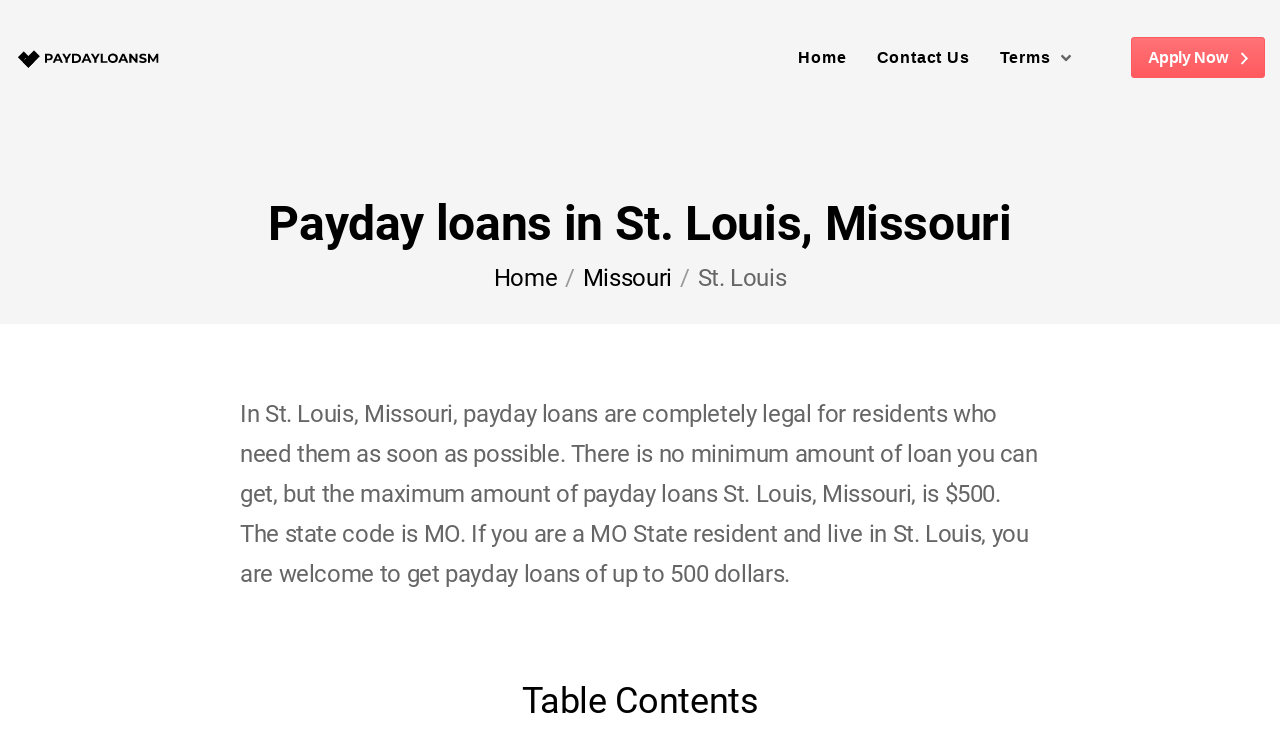

--- FILE ---
content_type: text/html; charset=UTF-8
request_url: https://paydayadvancemurrieta.com/locations/missouri/st-louis/
body_size: 11952
content:
<!DOCTYPE html>
<html lang="en-US">
<head>
<meta name="viewport" content="width=device-width, initial-scale=1.0, shrink-to-fit=no">
<meta charset="UTF-8">
<link rel="preload" href="/wp-content/themes/lbs/assets/fonts/roboto-v20-latin-700.woff2" as="font" crossorigin="anonymous" />
<link rel="preload" href="/wp-content/themes/lbs/assets/fonts/roboto-v20-latin-regular.woff2" as="font" crossorigin="anonymous" />
<link rel="preload" href="/wp-content/themes/lbs/assets/fonts/roboto-v20-latin-italic.woff2" as="font" crossorigin="anonymous" />
<link rel="preload" href="/wp-content/themes/lbs/assets/fonts/roboto-v20-latin-300.woff2" as="font" crossorigin="anonymous" />
<link rel="preload" href="/wp-content/themes/lbs/assets/fonts/roboto-v20-latin-300italic.woff2" as="font" crossorigin="anonymous" />
<meta name='robots' content='max-image-preview:large' />
<!-- This site is optimized with the Yoast SEO Premium plugin v14.4.1 - https://yoast.com/wordpress/plugins/seo/ -->
<title>Payday loans in St. Louis, Missouri | PaydayLoansM</title>
<meta name="description" content="Payday Loans in St. Louis, Missouri, are legal for all city residents. Borrowers can get payday loans up to $500 to cover their needs as soon as possible." />
<meta name="robots" content="index, follow" />
<meta name="googlebot" content="index, follow, max-snippet:-1, max-image-preview:large, max-video-preview:-1" />
<meta name="bingbot" content="index, follow, max-snippet:-1, max-image-preview:large, max-video-preview:-1" />
<link rel="canonical" href="https://paydayadvancemurrieta.com/locations/missouri/st-louis/" />
<meta property="og:locale" content="en_US" />
<meta property="og:type" content="article" />
<meta property="og:title" content="Payday loans in St. Louis, Missouri | PaydayLoansM" />
<meta property="og:description" content="Payday Loans in St. Louis, Missouri, are legal for all city residents. Borrowers can get payday loans up to $500 to cover their needs as soon as possible." />
<meta property="og:url" content="https://paydayadvancemurrieta.com/locations/missouri/st-louis/" />
<meta property="og:site_name" content="PaydayLoansM - Loans By State" />
<meta name="twitter:card" content="summary_large_image" />
<script type="application/ld+json" class="yoast-schema-graph">{"@context":"https://schema.org","@graph":[{"@type":"WebSite","@id":"https://paydayadvancemurrieta.com/#website","url":"https://paydayadvancemurrieta.com/","name":"PaydayLoansM - Loans By State","description":"","potentialAction":[{"@type":"SearchAction","target":"https://paydayadvancemurrieta.com/?s={search_term_string}","query-input":"required name=search_term_string"}],"inLanguage":"en-US"},{"@type":"WebPage","@id":"https://paydayadvancemurrieta.com/locations/missouri/st-louis/#webpage","url":"https://paydayadvancemurrieta.com/locations/missouri/st-louis/","name":"Payday loans in St. Louis, Missouri | PaydayLoansM","isPartOf":{"@id":"https://paydayadvancemurrieta.com/#website"},"datePublished":"2021-03-13T11:04:09+00:00","dateModified":"2021-03-13T11:04:09+00:00","description":"Payday Loans in St. Louis, Missouri, are legal for all city residents. Borrowers can get payday loans up to $500 to cover their needs as soon as possible.","breadcrumb":{"@id":"https://paydayadvancemurrieta.com/locations/missouri/st-louis/#breadcrumb"},"inLanguage":"en-US","potentialAction":[{"@type":"ReadAction","target":["https://paydayadvancemurrieta.com/locations/missouri/st-louis/"]}]},{"@type":"BreadcrumbList","@id":"https://paydayadvancemurrieta.com/locations/missouri/st-louis/#breadcrumb","itemListElement":[{"@type":"ListItem","position":1,"item":{"@type":"WebPage","@id":"https://paydayadvancemurrieta.com/","url":"https://paydayadvancemurrieta.com/","name":"Home"}},{"@type":"ListItem","position":2,"item":{"@type":"WebPage","@id":"https://paydayadvancemurrieta.com/locations/missouri/","url":"https://paydayadvancemurrieta.com/locations/missouri/","name":"Missouri"}},{"@type":"ListItem","position":3,"item":{"@type":"WebPage","@id":"https://paydayadvancemurrieta.com/locations/missouri/st-louis/","url":"https://paydayadvancemurrieta.com/locations/missouri/st-louis/","name":"St. Louis"}}]}]}</script>
<!-- / Yoast SEO Premium plugin. -->
<link rel="alternate" title="oEmbed (JSON)" type="application/json+oembed" href="https://paydayadvancemurrieta.com/wp-json/oembed/1.0/embed?url=https%3A%2F%2Fpaydayadvancemurrieta.com%2Flocations%2Fmissouri%2Fst-louis%2F" />
<link rel="alternate" title="oEmbed (XML)" type="text/xml+oembed" href="https://paydayadvancemurrieta.com/wp-json/oembed/1.0/embed?url=https%3A%2F%2Fpaydayadvancemurrieta.com%2Flocations%2Fmissouri%2Fst-louis%2F&#038;format=xml" />
<style id='wp-img-auto-sizes-contain-inline-css' type='text/css'>
img:is([sizes=auto i],[sizes^="auto," i]){contain-intrinsic-size:3000px 1500px}
/*# sourceURL=wp-img-auto-sizes-contain-inline-css */
</style>
<style id='classic-theme-styles-inline-css' type='text/css'>
/*! This file is auto-generated */
.wp-block-button__link{color:#fff;background-color:#32373c;border-radius:9999px;box-shadow:none;text-decoration:none;padding:calc(.667em + 2px) calc(1.333em + 2px);font-size:1.125em}.wp-block-file__button{background:#32373c;color:#fff;text-decoration:none}
/*# sourceURL=/wp-includes/css/classic-themes.min.css */
</style>
<!-- <link rel='stylesheet' id='lbs-style-css' href='https://paydayadvancemurrieta.com/wp-content/themes/lbs/style.css?ver=6.9' type='text/css' media='all' /> -->
<!-- <link rel='stylesheet' id='lbs-bundle-style-css' href='https://paydayadvancemurrieta.com/wp-content/themes/lbs/assets/bundles/style.bundle.min.css?ver=6.9' type='text/css' media='all' /> -->
<link rel="stylesheet" type="text/css" href="//paydayadvancemurrieta.com/wp-content/cache/wpfc-minified/2m33b621/7tqwh.css" media="all"/>
<script src='//paydayadvancemurrieta.com/wp-content/cache/wpfc-minified/990d4t60/7tqwh.js' type="text/javascript"></script>
<!-- <script type="text/javascript" src="https://paydayadvancemurrieta.com/wp-includes/js/jquery/jquery.min.js?ver=3.7.1" id="jquery-core-js"></script> -->
<!-- <script type="text/javascript" src="https://paydayadvancemurrieta.com/wp-includes/js/jquery/jquery-migrate.min.js?ver=3.4.1" id="jquery-migrate-js"></script> -->
<link rel="https://api.w.org/" href="https://paydayadvancemurrieta.com/wp-json/" /><link rel="icon" href="https://paydayadvancemurrieta.com/wp-content/uploads/2021/03/cropped-best-price-32x32.png" sizes="32x32" />
<link rel="icon" href="https://paydayadvancemurrieta.com/wp-content/uploads/2021/03/cropped-best-price-192x192.png" sizes="192x192" />
<link rel="apple-touch-icon" href="https://paydayadvancemurrieta.com/wp-content/uploads/2021/03/cropped-best-price-180x180.png" />
<meta name="msapplication-TileImage" content="https://paydayadvancemurrieta.com/wp-content/uploads/2021/03/cropped-best-price-270x270.png" />
<style id='global-styles-inline-css' type='text/css'>
:root{--wp--preset--aspect-ratio--square: 1;--wp--preset--aspect-ratio--4-3: 4/3;--wp--preset--aspect-ratio--3-4: 3/4;--wp--preset--aspect-ratio--3-2: 3/2;--wp--preset--aspect-ratio--2-3: 2/3;--wp--preset--aspect-ratio--16-9: 16/9;--wp--preset--aspect-ratio--9-16: 9/16;--wp--preset--color--black: #000000;--wp--preset--color--cyan-bluish-gray: #abb8c3;--wp--preset--color--white: #ffffff;--wp--preset--color--pale-pink: #f78da7;--wp--preset--color--vivid-red: #cf2e2e;--wp--preset--color--luminous-vivid-orange: #ff6900;--wp--preset--color--luminous-vivid-amber: #fcb900;--wp--preset--color--light-green-cyan: #7bdcb5;--wp--preset--color--vivid-green-cyan: #00d084;--wp--preset--color--pale-cyan-blue: #8ed1fc;--wp--preset--color--vivid-cyan-blue: #0693e3;--wp--preset--color--vivid-purple: #9b51e0;--wp--preset--gradient--vivid-cyan-blue-to-vivid-purple: linear-gradient(135deg,rgb(6,147,227) 0%,rgb(155,81,224) 100%);--wp--preset--gradient--light-green-cyan-to-vivid-green-cyan: linear-gradient(135deg,rgb(122,220,180) 0%,rgb(0,208,130) 100%);--wp--preset--gradient--luminous-vivid-amber-to-luminous-vivid-orange: linear-gradient(135deg,rgb(252,185,0) 0%,rgb(255,105,0) 100%);--wp--preset--gradient--luminous-vivid-orange-to-vivid-red: linear-gradient(135deg,rgb(255,105,0) 0%,rgb(207,46,46) 100%);--wp--preset--gradient--very-light-gray-to-cyan-bluish-gray: linear-gradient(135deg,rgb(238,238,238) 0%,rgb(169,184,195) 100%);--wp--preset--gradient--cool-to-warm-spectrum: linear-gradient(135deg,rgb(74,234,220) 0%,rgb(151,120,209) 20%,rgb(207,42,186) 40%,rgb(238,44,130) 60%,rgb(251,105,98) 80%,rgb(254,248,76) 100%);--wp--preset--gradient--blush-light-purple: linear-gradient(135deg,rgb(255,206,236) 0%,rgb(152,150,240) 100%);--wp--preset--gradient--blush-bordeaux: linear-gradient(135deg,rgb(254,205,165) 0%,rgb(254,45,45) 50%,rgb(107,0,62) 100%);--wp--preset--gradient--luminous-dusk: linear-gradient(135deg,rgb(255,203,112) 0%,rgb(199,81,192) 50%,rgb(65,88,208) 100%);--wp--preset--gradient--pale-ocean: linear-gradient(135deg,rgb(255,245,203) 0%,rgb(182,227,212) 50%,rgb(51,167,181) 100%);--wp--preset--gradient--electric-grass: linear-gradient(135deg,rgb(202,248,128) 0%,rgb(113,206,126) 100%);--wp--preset--gradient--midnight: linear-gradient(135deg,rgb(2,3,129) 0%,rgb(40,116,252) 100%);--wp--preset--font-size--small: 13px;--wp--preset--font-size--medium: 20px;--wp--preset--font-size--large: 36px;--wp--preset--font-size--x-large: 42px;--wp--preset--spacing--20: 0.44rem;--wp--preset--spacing--30: 0.67rem;--wp--preset--spacing--40: 1rem;--wp--preset--spacing--50: 1.5rem;--wp--preset--spacing--60: 2.25rem;--wp--preset--spacing--70: 3.38rem;--wp--preset--spacing--80: 5.06rem;--wp--preset--shadow--natural: 6px 6px 9px rgba(0, 0, 0, 0.2);--wp--preset--shadow--deep: 12px 12px 50px rgba(0, 0, 0, 0.4);--wp--preset--shadow--sharp: 6px 6px 0px rgba(0, 0, 0, 0.2);--wp--preset--shadow--outlined: 6px 6px 0px -3px rgb(255, 255, 255), 6px 6px rgb(0, 0, 0);--wp--preset--shadow--crisp: 6px 6px 0px rgb(0, 0, 0);}:where(.is-layout-flex){gap: 0.5em;}:where(.is-layout-grid){gap: 0.5em;}body .is-layout-flex{display: flex;}.is-layout-flex{flex-wrap: wrap;align-items: center;}.is-layout-flex > :is(*, div){margin: 0;}body .is-layout-grid{display: grid;}.is-layout-grid > :is(*, div){margin: 0;}:where(.wp-block-columns.is-layout-flex){gap: 2em;}:where(.wp-block-columns.is-layout-grid){gap: 2em;}:where(.wp-block-post-template.is-layout-flex){gap: 1.25em;}:where(.wp-block-post-template.is-layout-grid){gap: 1.25em;}.has-black-color{color: var(--wp--preset--color--black) !important;}.has-cyan-bluish-gray-color{color: var(--wp--preset--color--cyan-bluish-gray) !important;}.has-white-color{color: var(--wp--preset--color--white) !important;}.has-pale-pink-color{color: var(--wp--preset--color--pale-pink) !important;}.has-vivid-red-color{color: var(--wp--preset--color--vivid-red) !important;}.has-luminous-vivid-orange-color{color: var(--wp--preset--color--luminous-vivid-orange) !important;}.has-luminous-vivid-amber-color{color: var(--wp--preset--color--luminous-vivid-amber) !important;}.has-light-green-cyan-color{color: var(--wp--preset--color--light-green-cyan) !important;}.has-vivid-green-cyan-color{color: var(--wp--preset--color--vivid-green-cyan) !important;}.has-pale-cyan-blue-color{color: var(--wp--preset--color--pale-cyan-blue) !important;}.has-vivid-cyan-blue-color{color: var(--wp--preset--color--vivid-cyan-blue) !important;}.has-vivid-purple-color{color: var(--wp--preset--color--vivid-purple) !important;}.has-black-background-color{background-color: var(--wp--preset--color--black) !important;}.has-cyan-bluish-gray-background-color{background-color: var(--wp--preset--color--cyan-bluish-gray) !important;}.has-white-background-color{background-color: var(--wp--preset--color--white) !important;}.has-pale-pink-background-color{background-color: var(--wp--preset--color--pale-pink) !important;}.has-vivid-red-background-color{background-color: var(--wp--preset--color--vivid-red) !important;}.has-luminous-vivid-orange-background-color{background-color: var(--wp--preset--color--luminous-vivid-orange) !important;}.has-luminous-vivid-amber-background-color{background-color: var(--wp--preset--color--luminous-vivid-amber) !important;}.has-light-green-cyan-background-color{background-color: var(--wp--preset--color--light-green-cyan) !important;}.has-vivid-green-cyan-background-color{background-color: var(--wp--preset--color--vivid-green-cyan) !important;}.has-pale-cyan-blue-background-color{background-color: var(--wp--preset--color--pale-cyan-blue) !important;}.has-vivid-cyan-blue-background-color{background-color: var(--wp--preset--color--vivid-cyan-blue) !important;}.has-vivid-purple-background-color{background-color: var(--wp--preset--color--vivid-purple) !important;}.has-black-border-color{border-color: var(--wp--preset--color--black) !important;}.has-cyan-bluish-gray-border-color{border-color: var(--wp--preset--color--cyan-bluish-gray) !important;}.has-white-border-color{border-color: var(--wp--preset--color--white) !important;}.has-pale-pink-border-color{border-color: var(--wp--preset--color--pale-pink) !important;}.has-vivid-red-border-color{border-color: var(--wp--preset--color--vivid-red) !important;}.has-luminous-vivid-orange-border-color{border-color: var(--wp--preset--color--luminous-vivid-orange) !important;}.has-luminous-vivid-amber-border-color{border-color: var(--wp--preset--color--luminous-vivid-amber) !important;}.has-light-green-cyan-border-color{border-color: var(--wp--preset--color--light-green-cyan) !important;}.has-vivid-green-cyan-border-color{border-color: var(--wp--preset--color--vivid-green-cyan) !important;}.has-pale-cyan-blue-border-color{border-color: var(--wp--preset--color--pale-cyan-blue) !important;}.has-vivid-cyan-blue-border-color{border-color: var(--wp--preset--color--vivid-cyan-blue) !important;}.has-vivid-purple-border-color{border-color: var(--wp--preset--color--vivid-purple) !important;}.has-vivid-cyan-blue-to-vivid-purple-gradient-background{background: var(--wp--preset--gradient--vivid-cyan-blue-to-vivid-purple) !important;}.has-light-green-cyan-to-vivid-green-cyan-gradient-background{background: var(--wp--preset--gradient--light-green-cyan-to-vivid-green-cyan) !important;}.has-luminous-vivid-amber-to-luminous-vivid-orange-gradient-background{background: var(--wp--preset--gradient--luminous-vivid-amber-to-luminous-vivid-orange) !important;}.has-luminous-vivid-orange-to-vivid-red-gradient-background{background: var(--wp--preset--gradient--luminous-vivid-orange-to-vivid-red) !important;}.has-very-light-gray-to-cyan-bluish-gray-gradient-background{background: var(--wp--preset--gradient--very-light-gray-to-cyan-bluish-gray) !important;}.has-cool-to-warm-spectrum-gradient-background{background: var(--wp--preset--gradient--cool-to-warm-spectrum) !important;}.has-blush-light-purple-gradient-background{background: var(--wp--preset--gradient--blush-light-purple) !important;}.has-blush-bordeaux-gradient-background{background: var(--wp--preset--gradient--blush-bordeaux) !important;}.has-luminous-dusk-gradient-background{background: var(--wp--preset--gradient--luminous-dusk) !important;}.has-pale-ocean-gradient-background{background: var(--wp--preset--gradient--pale-ocean) !important;}.has-electric-grass-gradient-background{background: var(--wp--preset--gradient--electric-grass) !important;}.has-midnight-gradient-background{background: var(--wp--preset--gradient--midnight) !important;}.has-small-font-size{font-size: var(--wp--preset--font-size--small) !important;}.has-medium-font-size{font-size: var(--wp--preset--font-size--medium) !important;}.has-large-font-size{font-size: var(--wp--preset--font-size--large) !important;}.has-x-large-font-size{font-size: var(--wp--preset--font-size--x-large) !important;}
/*# sourceURL=global-styles-inline-css */
</style>
</head>
<body class="wp-singular locations-template-default single single-locations postid-28009 wp-theme-lbs">
<div id='site-wrapper' class='site-wrapper'><header id="header" class="main-header header-sticky header-sticky-smart header-style-01 bg-gray-02">
<div class="sticky-area-wrap">
<div class="header-wrapper sticky-area">
<div class="container container-1720">
<nav class="navbar navbar-expand-xl">
<div class="header-mobile d-flex d-xl-none flex-fill justify-content-between align-items-center">
<div class="navbar-toggler toggle-icon" data-toggle="collapse" data-target="#navbar-main-menu">
<span></span>
</div>
<a class="navbar-brand navbar-brand-mobile" href="https://paydayadvancemurrieta.com/"><svg width="146" height="30" xmlns="http://www.w3.org/2000/svg" xmlns:xlink="http://www.w3.org/1999/xlink" x="0px" y="0px"
viewBox="0 0 146 24.9" style="enable-background:new 0 0 146 24.9;" xml:space="preserve">
<style type="text/css">
.st0{clip-path:url(#SVGID_2_);}
</style>
<g>
<g>
<g>
<path d="M37.8,11.5c0,2-1.5,3.3-4,3.3H32v2.5h-2.1V8.2h3.9C36.3,8.2,37.8,9.4,37.8,11.5z M35.7,11.5c0-1-0.7-1.6-1.9-1.6h-1.7
v3.2h1.7C35,13.1,35.7,12.5,35.7,11.5z"/>
<path d="M44.9,15.3h-4.2l-0.8,2h-2.2l4.1-9.1h2.1l4.1,9.1h-2.2L44.9,15.3z M44.2,13.7l-1.4-3.5l-1.4,3.5H44.2z"/>
<path d="M52.7,14.1v3.2h-2.1V14l-3.5-5.9h2.2l2.4,4l2.4-4h2.1L52.7,14.1z"/>
<path d="M57,8.2h4.1c3,0,5,1.8,5,4.6s-2,4.6-5,4.6H57V8.2z M61,15.6c1.8,0,3-1.1,3-2.8S62.8,10,61,10h-1.9v5.7L61,15.6L61,15.6z"
/>
<path d="M73.6,15.3h-4.2l-0.8,2h-2.2l4.1-9.1h2.1l4.1,9.1h-2.2L73.6,15.3z M73,13.7l-1.4-3.5l-1.5,3.5H73z"/>
<path d="M81.4,14.1v3.2h-2.1V14l-3.5-5.9H78l2.4,4l2.4-4h2.1L81.4,14.1z"/>
<path d="M85.7,8.2h2.1v7.4h4.6v1.7h-6.7V8.2z"/>
<path d="M92.9,12.7c0-2.7,2.1-4.7,5-4.7s5,2,5,4.7s-2.1,4.7-5,4.7C95,17.4,92.9,15.4,92.9,12.7z M100.7,12.7
c0-1.7-1.2-2.9-2.9-2.9c-1.6,0-2.9,1.2-2.9,2.9s1.2,2.9,2.9,2.9C99.5,15.6,100.7,14.5,100.7,12.7z"/>
<path d="M110.3,15.3h-4.2l-0.8,2h-2.2l4.1-9.1h2.1l4.1,9.1h-2.3L110.3,15.3z M109.6,13.7l-1.4-3.5l-1.4,3.5H109.6z"/>
<path d="M122.6,8.2v9.1h-1.7l-4.5-5.5v5.5h-2.1V8.2h1.7l4.5,5.5V8.2H122.6z"/>
<path d="M124.1,16.4l0.7-1.6c0.8,0.6,1.9,1,3,1c1.3,0,1.8-0.4,1.8-1c0-1.7-5.3-0.5-5.3-3.9c0-1.5,1.2-2.8,3.8-2.8
c1.1,0,2.3,0.3,3.2,0.8l-0.7,1.6c-0.8-0.5-1.7-0.7-2.5-0.7c-1.2,0-1.7,0.5-1.7,1c0,1.7,5.3,0.5,5.3,3.9c0,1.5-1.3,2.8-3.9,2.8
C126.4,17.4,124.9,17,124.1,16.4z"/>
<path d="M141.4,17.3v-5.5l-2.7,4.5h-1l-2.7-4.4v5.4h-2V8.2h1.7l3.4,5.7l3.4-5.7h1.7v9.1H141.4z"/>
</g>
</g>
<g>
<g>
<g>
<path d="M11.1,13.2c-0.1,0.1-0.1,0.3,0,0.4l0.4-0.4C11.3,13.1,11.2,13.1,11.1,13.2z"/>
<path d="M8.7,5.8l-5.9,5.9l10.5,10.5l5.9-5.9L8.7,5.8z M12.2,14.2c-0.1-0.3-0.2-0.5-0.3-0.6l-0.5,0.5c0.3,0.4,0.5,0.9,0.1,1.4
c-0.4,0.3-1,0.3-1.5-0.1l-0.4,0.4l-0.3-0.3l0.3-0.3c-0.3-0.3-0.5-0.7-0.5-1l0.6-0.4c0,0.3,0.2,0.6,0.4,0.8l0.5-0.5
c-0.3-0.4-0.5-0.9-0.1-1.4c0.3-0.3,0.9-0.4,1.4,0.1l0.3-0.3l0.3,0.3l-0.3,0.3c0.2,0.3,0.4,0.5,0.4,0.8L12.2,14.2z"/>
<path d="M10.4,15c0.2,0.1,0.3,0.1,0.4,0c0.1-0.1,0.1-0.3,0-0.4L10.4,15z"/>
</g>
<g>
<g>
<defs>
<rect id="SVGID_1_" x="16.1" y="4" transform="matrix(0.7071 -0.7071 0.7071 0.7071 -0.7353 17.0289)" width="8.2" height="10.8"/>
</defs>
<clipPath id="SVGID_2_">
<use xlink:href="#SVGID_1_"  style="overflow:visible;"/>
</clipPath>
<g class="st0">
<rect x="8.1" y="9.3" transform="matrix(0.7071 -0.7071 0.7071 0.7071 -4.8125 15.3857)" width="16.2" height="8.4"/>
</g>
</g>
</g>
</g>
</g>
</g>
</svg></a>
<a class="mobile-button-search" href="#search-popup" data-gtf-mfp="true"
data-mfp-options="{&quot;type&quot;:&quot;inline&quot;,&quot;mainClass&quot;:&quot;mfp-move-from-top mfp-align-top search-popup-bg&quot;,&quot;closeOnBgClick&quot;:false,&quot;showCloseBtn&quot;:false}">
<svg version="1.1" xmlns="http://www.w3.org/2000/svg" width="24" height="24" viewBox="0 0 1024 1024">
<path fill="#fff" d="M1017 937.801c9.4 9.398 9.4 24.6 0 34l-45.199 45.199c-9.4 9.4-24.602 9.4-34 0l-242.8-242.8c-4.4-4.6-7-10.6-7-17v-26.398c-73 63-168 101.199-272 101.199-229.8 0-416-186.199-416-416s186.199-416 416-416 416 186.199 416 416c0 104-38.199 199-101.199 272h26.398c6.4 0 12.4 2.4 17 7zM416 736c176.801 0 320-143.199 320-320s-143.199-320-320-320-320 143.199-320 320 143.199 320 320 320z"></path>
</svg>
</a>
</div>
<div class="collapse navbar-collapse" id="navbar-main-menu">
<a class="navbar-brand d-none d-xl-block mr-auto" href="https://paydayadvancemurrieta.com/"><svg width="146" height="30" xmlns="http://www.w3.org/2000/svg" xmlns:xlink="http://www.w3.org/1999/xlink" x="0px" y="0px"
viewBox="0 0 146 24.9" style="enable-background:new 0 0 146 24.9;" xml:space="preserve">
<style type="text/css">
.st0{clip-path:url(#SVGID_2_);}
</style>
<g>
<g>
<g>
<path d="M37.8,11.5c0,2-1.5,3.3-4,3.3H32v2.5h-2.1V8.2h3.9C36.3,8.2,37.8,9.4,37.8,11.5z M35.7,11.5c0-1-0.7-1.6-1.9-1.6h-1.7
v3.2h1.7C35,13.1,35.7,12.5,35.7,11.5z"/>
<path d="M44.9,15.3h-4.2l-0.8,2h-2.2l4.1-9.1h2.1l4.1,9.1h-2.2L44.9,15.3z M44.2,13.7l-1.4-3.5l-1.4,3.5H44.2z"/>
<path d="M52.7,14.1v3.2h-2.1V14l-3.5-5.9h2.2l2.4,4l2.4-4h2.1L52.7,14.1z"/>
<path d="M57,8.2h4.1c3,0,5,1.8,5,4.6s-2,4.6-5,4.6H57V8.2z M61,15.6c1.8,0,3-1.1,3-2.8S62.8,10,61,10h-1.9v5.7L61,15.6L61,15.6z"
/>
<path d="M73.6,15.3h-4.2l-0.8,2h-2.2l4.1-9.1h2.1l4.1,9.1h-2.2L73.6,15.3z M73,13.7l-1.4-3.5l-1.5,3.5H73z"/>
<path d="M81.4,14.1v3.2h-2.1V14l-3.5-5.9H78l2.4,4l2.4-4h2.1L81.4,14.1z"/>
<path d="M85.7,8.2h2.1v7.4h4.6v1.7h-6.7V8.2z"/>
<path d="M92.9,12.7c0-2.7,2.1-4.7,5-4.7s5,2,5,4.7s-2.1,4.7-5,4.7C95,17.4,92.9,15.4,92.9,12.7z M100.7,12.7
c0-1.7-1.2-2.9-2.9-2.9c-1.6,0-2.9,1.2-2.9,2.9s1.2,2.9,2.9,2.9C99.5,15.6,100.7,14.5,100.7,12.7z"/>
<path d="M110.3,15.3h-4.2l-0.8,2h-2.2l4.1-9.1h2.1l4.1,9.1h-2.3L110.3,15.3z M109.6,13.7l-1.4-3.5l-1.4,3.5H109.6z"/>
<path d="M122.6,8.2v9.1h-1.7l-4.5-5.5v5.5h-2.1V8.2h1.7l4.5,5.5V8.2H122.6z"/>
<path d="M124.1,16.4l0.7-1.6c0.8,0.6,1.9,1,3,1c1.3,0,1.8-0.4,1.8-1c0-1.7-5.3-0.5-5.3-3.9c0-1.5,1.2-2.8,3.8-2.8
c1.1,0,2.3,0.3,3.2,0.8l-0.7,1.6c-0.8-0.5-1.7-0.7-2.5-0.7c-1.2,0-1.7,0.5-1.7,1c0,1.7,5.3,0.5,5.3,3.9c0,1.5-1.3,2.8-3.9,2.8
C126.4,17.4,124.9,17,124.1,16.4z"/>
<path d="M141.4,17.3v-5.5l-2.7,4.5h-1l-2.7-4.4v5.4h-2V8.2h1.7l3.4,5.7l3.4-5.7h1.7v9.1H141.4z"/>
</g>
</g>
<g>
<g>
<g>
<path d="M11.1,13.2c-0.1,0.1-0.1,0.3,0,0.4l0.4-0.4C11.3,13.1,11.2,13.1,11.1,13.2z"/>
<path d="M8.7,5.8l-5.9,5.9l10.5,10.5l5.9-5.9L8.7,5.8z M12.2,14.2c-0.1-0.3-0.2-0.5-0.3-0.6l-0.5,0.5c0.3,0.4,0.5,0.9,0.1,1.4
c-0.4,0.3-1,0.3-1.5-0.1l-0.4,0.4l-0.3-0.3l0.3-0.3c-0.3-0.3-0.5-0.7-0.5-1l0.6-0.4c0,0.3,0.2,0.6,0.4,0.8l0.5-0.5
c-0.3-0.4-0.5-0.9-0.1-1.4c0.3-0.3,0.9-0.4,1.4,0.1l0.3-0.3l0.3,0.3l-0.3,0.3c0.2,0.3,0.4,0.5,0.4,0.8L12.2,14.2z"/>
<path d="M10.4,15c0.2,0.1,0.3,0.1,0.4,0c0.1-0.1,0.1-0.3,0-0.4L10.4,15z"/>
</g>
<g>
<g>
<defs>
<rect id="SVGID_1_" x="16.1" y="4" transform="matrix(0.7071 -0.7071 0.7071 0.7071 -0.7353 17.0289)" width="8.2" height="10.8"/>
</defs>
<clipPath id="SVGID_2_">
<use xlink:href="#SVGID_1_"  style="overflow:visible;"/>
</clipPath>
<g class="st0">
<rect x="8.1" y="9.3" transform="matrix(0.7071 -0.7071 0.7071 0.7071 -4.8125 15.3857)" width="16.2" height="8.4"/>
</g>
</g>
</g>
</g>
</g>
</g>
</svg></a>
<ul id="menu-main-menu" class="navbar-nav"><li id="menu-item-356" class="nav-item menu-item menu-item-type-post_type menu-item-object-page menu-item-home menu-item-356"><a href="https://paydayadvancemurrieta.com/" class='nav-link' >Home</a></li>
<li id="menu-item-359" class="nav-item menu-item menu-item-type-post_type menu-item-object-page menu-item-359"><a href="https://paydayadvancemurrieta.com/contact-us/" class='nav-link' >Contact Us</a></li>
<li id="menu-item-362" class="nav-item menu-item menu-item-type-custom menu-item-object-custom menu-item-has-children menu-item-362 nav-item"><a href="#" class='link-has-child nav-link' >Terms <span class="caret"><svg version="1.1" xmlns="http://www.w3.org/2000/svg" width="10" viewBox="0 0 640 1024">
<path d="M286 704.6l-272-272c-18.801-18.799-18.801-49.199 0-67.799l45.199-45.201c18.801-18.799 49.201-18.799 67.801 0l192.801 192.801 192.799-192.801c18.801-18.799 49.201-18.799 67.801 0l45.199 45.201c18.801 18.799 18.801 49.199 0 67.799l-272 272c-18.4 18.801-48.799 18.801-67.6 0z"></path></svg></span></a></a>
<ul class="sub-menu x-animated x-fadeInUp">
<li id="menu-item-365" class="nav-item menu-item menu-item-type-post_type menu-item-object-page menu-item-365"><a href="https://paydayadvancemurrieta.com/terms-of-use/" class='nav-link' >Terms of Use</a></li>
<li id="menu-item-363" class="nav-item menu-item menu-item-type-post_type menu-item-object-page menu-item-363"><a href="https://paydayadvancemurrieta.com/privacy-policy/" class='nav-link' >Privacy Policy</a></li>
<li id="menu-item-364" class="nav-item menu-item menu-item-type-post_type menu-item-object-page menu-item-364"><a href="https://paydayadvancemurrieta.com/rates-and-fees/" class='nav-link' >Rates and Fees</a></li>
</ul>
</li>
</ul>
<div class="header-customize justify-content-end align-items-center d-none d-xl-flex">
<div class="header-customize-item button">
<a href="/apply-now/" class="btn btn-primary btn-icon-right">
Apply Now
<svg version="1.1" xmlns="http://www.w3.org/2000/svg" width="7" viewBox="0 0 384 1024">
<path d="M375.6 529l-293.6 296c-9.4 9.4-24.6 9.4-34 0l-39.6-39.6c-9.4-9.4-9.4-24.6 0-34l237-239.4-237-239.4c-9.4-9.4-9.4-24.6 0-34l39.6-39.6c9.4-9.4 24.6-9.4 34 0l293.6 296c9.4 9.4 9.4 24.6 0 34z"></path>
</svg>
</a>
</div>
</div>
</div>
</nav>
</div>
</div>
</div>
<div id="page-title" class="page-title container text-center pt-10 pb-4 h-100">
<h1 class="mb-0">
Payday loans in St. Louis, Missouri
</h1>
<ul class="breadcrumb justify-content-center">
<li class="breadcrumb-item"><a href="https://paydayadvancemurrieta.com/">Home</a></li>
<li class="breadcrumb-item"><a href="https://paydayadvancemurrieta.com/locations/missouri/">Missouri</a></li>
<li class="breadcrumb-item"><span>St. Louis</span></li>
</ul>
</div>
</header>
<main id='wrapper-content' class='page-city wrapper-content pt-0 pb-0'><section  class="block-text container" style='padding-top:70px;padding-bottom:70px'>
<p>In St. Louis, Missouri, payday loans are completely legal for residents who need them as soon as possible. There is no minimum amount of loan you can get, but the maximum amount of payday loans St. Louis, Missouri, is $500. The state code is MO. If you are a MO State resident and live in St. Louis, you are welcome to get payday loans of up to 500 dollars.</p>
</section>
<section  class="block-text container" style='padding-top:0px;padding-bottom:70px'>
<h2 class='mb-6 text-center font-weight-normal'>Table Contents</h2>
<ol>
<li><a href="#legal">Legal Status of Payday Loans in St. Louis, Missouri</a></li>
<li><a href="#cities">Payday Loans Near Me in Other Cities in Missouri</a></li>
<li><a href="#zip">ZIP Codes</li>
<li><a href="#work">How Do Payday Loans Work in St. Louis, Missouri?</a></li>
<li><a href="#requirements">Payday Loan Requirements in St. Louis, Missouri</a></li>
<li><a href="#use">Ways to Use Payday Loans  in St. Louis, Missouri</a></li>
<li><a href="#alternatives">Payday Loan Alternative in St. Louis, Missouri</a></li>
<li><a href="#lenders">Top 10 Lenders in St. Louis, Missouri</a></li>
<li><a href="#faq">FAQs</a></li>
</ol>
</section>
<section  class="block-cta bg-primary py-7">
<div class="container">
<div class="row align-items-center ">
<div class="text-white col-lg-9">
<h2 class="mb-1 text-white font-weight-normal">Get a Payday Loan in St. Louis, Missouri</h2>
<p class="mb-0 font-size-md"></p>
</div>
<div class="col-lg-3 mt-4 mt-lg-0 text-left text-lg-right">
<a href="/apply-now/"
class="btn btn-outline-white btn-lg btn-icon-right font-size-h5 px-6 py-3 lh-1 font-weight-normal rounded-sm">
Apply Now
</a>
</div>
</div>
</div>
</section>
<section id='legal' class="block-text container" style='padding-top:70px;padding-bottom:70px'>
<h2 class='mb-6 text-center font-weight-normal'>Legal Status of Payday Loans in St. Louis, MO</h2>
<p>According to Mo. Rev. Stat. §§ 408.500.1 et seq., payday loans are legal in  (city), Missouri. Borrowers with all types of credit scores are eligible to take payday loans of up to $500. The minimum term is 14 days, and the maximum is 31 days. Also, there is no minimum APR, but the maximum can reach 1950%. Besides, there are no collection fees for this kind of loan. The number of simultaneous loans is not limited, but you can borrow no more than $500 from a lender. According to the MO Law, you may have five rollovers, but extensions and repayment plans are prohibited.</p>
</section>
<section id='cities' class="block-other-cities cities container">
<div class="block-other-cities-content bg-gray-03" style='padding-top:70px;padding-bottom:70px'>
<h2 class='mb-6 text-center font-weight-normal'>Payday Loans Near Me in St. Louis, Missouri</h2>
<div class="row block-other-cities_list mb-6">
<div class="block-other-cities_item col-sm-6 col-md-4 col-lg-3 mb-4">
<a class="btn btn-hero font-weight-bold rounded-0"
title="Liberty" href="https://paydayadvancemurrieta.com/locations/missouri/liberty/">Liberty</a>
</div>
<div class="block-other-cities_item col-sm-6 col-md-4 col-lg-3 mb-4">
<a class="btn btn-hero font-weight-bold rounded-0"
title="Clinton" href="https://paydayadvancemurrieta.com/locations/missouri/clinton/">Clinton</a>
</div>
<div class="block-other-cities_item col-sm-6 col-md-4 col-lg-3 mb-4">
<a class="btn btn-hero font-weight-bold rounded-0"
title="St. Louis" href="https://paydayadvancemurrieta.com/locations/missouri/st-louis/">St. Louis</a>
</div>
<div class="block-other-cities_item col-sm-6 col-md-4 col-lg-3 mb-4">
<a class="btn btn-hero font-weight-bold rounded-0"
title="Marshfield" href="https://paydayadvancemurrieta.com/locations/missouri/marshfield/">Marshfield</a>
</div>
<div class="block-other-cities_item col-sm-6 col-md-4 col-lg-3 mb-4">
<a class="btn btn-hero font-weight-bold rounded-0"
title="Lebanon" href="https://paydayadvancemurrieta.com/locations/missouri/lebanon/">Lebanon</a>
</div>
<div class="block-other-cities_item col-sm-6 col-md-4 col-lg-3 mb-4">
<a class="btn btn-hero font-weight-bold rounded-0"
title="Bridgeton" href="https://paydayadvancemurrieta.com/locations/missouri/bridgeton/">Bridgeton</a>
</div>
<div class="block-other-cities_item col-sm-6 col-md-4 col-lg-3 mb-4">
<a class="btn btn-hero font-weight-bold rounded-0"
title="Creve Coeur" href="https://paydayadvancemurrieta.com/locations/missouri/creve-coeur/">Creve Coeur</a>
</div>
<div class="block-other-cities_item col-sm-6 col-md-4 col-lg-3 mb-4">
<a class="btn btn-hero font-weight-bold rounded-0"
title="Poplar Bluff" href="https://paydayadvancemurrieta.com/locations/missouri/poplar-bluff/">Poplar Bluff</a>
</div>
<div class="block-other-cities_item col-sm-6 col-md-4 col-lg-3 mb-4">
<a class="btn btn-hero font-weight-bold rounded-0"
title="Pevely" href="https://paydayadvancemurrieta.com/locations/missouri/pevely/">Pevely</a>
</div>
<div class="block-other-cities_item col-sm-6 col-md-4 col-lg-3 mb-4">
<a class="btn btn-hero font-weight-bold rounded-0"
title="Murphy" href="https://paydayadvancemurrieta.com/locations/missouri/murphy/">Murphy</a>
</div>
<div class="block-other-cities_item col-sm-6 col-md-4 col-lg-3 mb-4">
<a class="btn btn-hero font-weight-bold rounded-0"
title="Olivette" href="https://paydayadvancemurrieta.com/locations/missouri/olivette/">Olivette</a>
</div>
<div class="block-other-cities_item col-sm-6 col-md-4 col-lg-3 mb-4">
<a class="btn btn-hero font-weight-bold rounded-0"
title="Mexico" href="https://paydayadvancemurrieta.com/locations/missouri/mexico/">Mexico</a>
</div>
<div class="block-other-cities_item col-sm-6 col-md-4 col-lg-3 mb-4">
<a class="btn btn-hero font-weight-bold rounded-0"
title="Sullivan" href="https://paydayadvancemurrieta.com/locations/missouri/sullivan/">Sullivan</a>
</div>
<div class="block-other-cities_item col-sm-6 col-md-4 col-lg-3 mb-4">
<a class="btn btn-hero font-weight-bold rounded-0"
title="Maryville" href="https://paydayadvancemurrieta.com/locations/missouri/maryville/">Maryville</a>
</div>
<div class="block-other-cities_item col-sm-6 col-md-4 col-lg-3 mb-4">
<a class="btn btn-hero font-weight-bold rounded-0"
title="Farmington" href="https://paydayadvancemurrieta.com/locations/missouri/farmington/">Farmington</a>
</div>
<div class="block-other-cities_item col-sm-6 col-md-4 col-lg-3 mb-4">
<a class="btn btn-hero font-weight-bold rounded-0"
title="Raymore" href="https://paydayadvancemurrieta.com/locations/missouri/raymore/">Raymore</a>
</div>
<div class="block-other-cities_item col-sm-6 col-md-4 col-lg-3 mb-4">
<a class="btn btn-hero font-weight-bold rounded-0"
title="Glendale" href="https://paydayadvancemurrieta.com/locations/missouri/glendale/">Glendale</a>
</div>
<div class="block-other-cities_item col-sm-6 col-md-4 col-lg-3 mb-4">
<a class="btn btn-hero font-weight-bold rounded-0"
title="Moberly" href="https://paydayadvancemurrieta.com/locations/missouri/moberly/">Moberly</a>
</div>
<div class="block-other-cities_item col-sm-6 col-md-4 col-lg-3 mb-4">
<a class="btn btn-hero font-weight-bold rounded-0"
title="Webb City" href="https://paydayadvancemurrieta.com/locations/missouri/webb-city/">Webb City</a>
</div>
<div class="block-other-cities_item col-sm-6 col-md-4 col-lg-3 mb-4">
<a class="btn btn-hero font-weight-bold rounded-0"
title="Platte City" href="https://paydayadvancemurrieta.com/locations/missouri/platte-city/">Platte City</a>
</div>
</div>
</section>
<section id='zip' class="block-zip-codes container" style='padding-top:70px;padding-bottom:0px'>
<h2 class='mb-6 text-center font-weight-normal'>ZIP Codes of St. Louis, Missouri</h2>
<div class="row">
<div class="col-6 col-md-4 col-lg-3 mb-4">
<p class="font-weight-normal btn btn-hero text-capitalize rounded-0">63110</p>
</div>
<div class="col-6 col-md-4 col-lg-3 mb-4">
<p class="font-weight-normal btn btn-hero text-capitalize rounded-0">63111</p>
</div>
<div class="col-6 col-md-4 col-lg-3 mb-4">
<p class="font-weight-normal btn btn-hero text-capitalize rounded-0">63112</p>
</div>
<div class="col-6 col-md-4 col-lg-3 mb-4">
<p class="font-weight-normal btn btn-hero text-capitalize rounded-0">63113</p>
</div>
<div class="col-6 col-md-4 col-lg-3 mb-4">
<p class="font-weight-normal btn btn-hero text-capitalize rounded-0">63115</p>
</div>
<div class="col-6 col-md-4 col-lg-3 mb-4">
<p class="font-weight-normal btn btn-hero text-capitalize rounded-0">63116</p>
</div>
<div class="col-6 col-md-4 col-lg-3 mb-4">
<p class="font-weight-normal btn btn-hero text-capitalize rounded-0">63118</p>
</div>
<div class="col-6 col-md-4 col-lg-3 mb-4">
<p class="font-weight-normal btn btn-hero text-capitalize rounded-0">63120</p>
</div>
</div>
<div class="btn_show_more_wrapper text-center mb-4">
<button class="btn btn_show_more font-weight-normal btn-outline-info">Show more</button>
</div>
<div class="zips-rest row mb-6">
<div class="col-6 col-md-4 col-lg-3 mb-4">
<p class="font-weight-normal btn btn-hero text-capitalize rounded-0">63139</p>
</div>
<div class="col-6 col-md-4 col-lg-3 mb-4">
<p class="font-weight-normal btn btn-hero text-capitalize rounded-0">63107</p>
</div>
<div class="col-6 col-md-4 col-lg-3 mb-4">
<p class="font-weight-normal btn btn-hero text-capitalize rounded-0">63106</p>
</div>
<div class="col-6 col-md-4 col-lg-3 mb-4">
<p class="font-weight-normal btn btn-hero text-capitalize rounded-0">63104</p>
</div>
<div class="col-6 col-md-4 col-lg-3 mb-4">
<p class="font-weight-normal btn btn-hero text-capitalize rounded-0">63103</p>
</div>
<div class="col-6 col-md-4 col-lg-3 mb-4">
<p class="font-weight-normal btn btn-hero text-capitalize rounded-0">63102</p>
</div>
<div class="col-6 col-md-4 col-lg-3 mb-4">
<p class="font-weight-normal btn btn-hero text-capitalize rounded-0">63101</p>
</div>
<div class="col-6 col-md-4 col-lg-3 mb-4">
<p class="font-weight-normal btn btn-hero text-capitalize rounded-0">63109</p>
</div>
<div class="col-6 col-md-4 col-lg-3 mb-4">
<p class="font-weight-normal btn btn-hero text-capitalize rounded-0">63108</p>
</div>
<div class="col-6 col-md-4 col-lg-3 mb-4">
<p class="font-weight-normal btn btn-hero text-capitalize rounded-0">63155</p>
</div>
<div class="col-6 col-md-4 col-lg-3 mb-4">
<p class="font-weight-normal btn btn-hero text-capitalize rounded-0">63137</p>
</div>
<div class="col-6 col-md-4 col-lg-3 mb-4">
<p class="font-weight-normal btn btn-hero text-capitalize rounded-0">63143</p>
</div>
<div class="col-6 col-md-4 col-lg-3 mb-4">
<p class="font-weight-normal btn btn-hero text-capitalize rounded-0">63147</p>
</div>
<div class="col-6 col-md-4 col-lg-3 mb-4">
<p class="font-weight-normal btn btn-hero text-capitalize rounded-0">63150</p>
</div>
<div class="col-6 col-md-4 col-lg-3 mb-4">
<p class="font-weight-normal btn btn-hero text-capitalize rounded-0">63156</p>
</div>
<div class="col-6 col-md-4 col-lg-3 mb-4">
<p class="font-weight-normal btn btn-hero text-capitalize rounded-0">63157</p>
</div>
<div class="col-6 col-md-4 col-lg-3 mb-4">
<p class="font-weight-normal btn btn-hero text-capitalize rounded-0">63158</p>
</div>
<div class="col-6 col-md-4 col-lg-3 mb-4">
<p class="font-weight-normal btn btn-hero text-capitalize rounded-0">63160</p>
</div>
<div class="col-6 col-md-4 col-lg-3 mb-4">
<p class="font-weight-normal btn btn-hero text-capitalize rounded-0">63163</p>
</div>
<div class="col-6 col-md-4 col-lg-3 mb-4">
<p class="font-weight-normal btn btn-hero text-capitalize rounded-0">63164</p>
</div>
<div class="col-6 col-md-4 col-lg-3 mb-4">
<p class="font-weight-normal btn btn-hero text-capitalize rounded-0">63166</p>
</div>
<div class="col-6 col-md-4 col-lg-3 mb-4">
<p class="font-weight-normal btn btn-hero text-capitalize rounded-0">63169</p>
</div>
<div class="col-6 col-md-4 col-lg-3 mb-4">
<p class="font-weight-normal btn btn-hero text-capitalize rounded-0">63177</p>
</div>
<div class="col-6 col-md-4 col-lg-3 mb-4">
<p class="font-weight-normal btn btn-hero text-capitalize rounded-0">63178</p>
</div>
<div class="col-6 col-md-4 col-lg-3 mb-4">
<p class="font-weight-normal btn btn-hero text-capitalize rounded-0">63179</p>
</div>
<div class="col-6 col-md-4 col-lg-3 mb-4">
<p class="font-weight-normal btn btn-hero text-capitalize rounded-0">63180</p>
</div>
<div class="col-6 col-md-4 col-lg-3 mb-4">
<p class="font-weight-normal btn btn-hero text-capitalize rounded-0">63188</p>
</div>
<div class="col-6 col-md-4 col-lg-3 mb-4">
<p class="font-weight-normal btn btn-hero text-capitalize rounded-0">63197</p>
</div>
</div>
</section>
<section id='work' class="block-text container" style='padding-top:0px;padding-bottom:70px'>
<h2 class='mb-6 text-center font-weight-normal'>How Do Online Payday Loans Work in St. Louis, Missouri?</h2>
<p>Payday Loan, both online and in-store, is available for residents living in St. Louis, Missouri. But, nowadays, online payday lending is becoming more and more popular among borrowers as it has a lot of benefits:</p>
<ul>
<li>They have  the chance to compare a lot of different offers at once;</li>
<li>They avoid driving, doing paperwork, and waiting in infinite ques;</li>
<li>The application process is free and simple;</li>
<li>There are high rates of approval even with a bad credit history;</li>
<li>They have access to a trusted network of lenders that perform no hard credit check;</li>
<li>They can apply 24/7 online.</li>
</ul>
<p>The online application process is fast and simple:</p>
<ul>
<li>Compare the lenders and choose the one with the suitable rates and fees;</li>
<li>Fill in the application form with the necessary information;</li>
<li>Get the money into your account on the next business day;</li>
<li>Repay the loan with your next paycheck.</li>
</ul>
<p>You may need payday loans in St. Louis, Missouri, for financial emergencies like paying medical bills, urgent house, or car repairs. Lenders don’t put restrictions on spending your money, so you can spend them as you wish.</p>
</section>
<section id='requirements' class="block-text container" style='padding-top:0px;padding-bottom:70px'>
<h2 class='mb-6 text-center font-weight-normal'>Payday Loans Requirements in St. Louis, Missouri</h2>
<p>Alternative lending companies, like direct lenders, may have special requirements that a borrower should meet, but typical minimum requirements are:</p>
<ul>
<li>St. Louis, Missouri (US) residence;</li>
<li>Regular income (minimum $1,000 per month);</li>
<li>Valid checking or savings bank account with direct deposit;</li>
<li>Active phone number and e-mail address;</li>
<li>If you’re a veteran or military, you should have served 90 consecutive days of active service during wartime, OR you have served 181 days of active service during peacetime, OR you have six years of service in the National Guard or Reserves;</li>
<li>If applying Online, you must provide a valid Social Security Number;</li>
<li>If using the Lending Store, you must bring a valid government-issued photo ID. A Social Security Number might not be required;</li>
<li>If using in-store, you must get proof of income and validation of a bank checking account.</li>
</ul>
</section>
<section id='use' class="block-text container" style='padding-top:0px;padding-bottom:70px'>
<h2 class='mb-6 text-center font-weight-normal'>Ways to Use Payday Loans in St. Louis, Missouri</h2>
<p>The situations when you need cash as fast as possible may occur more often than you think. So, make sure you have the money to cover unexpected expenses like medical bills, housing bills, car repairs, and other emergencies. As we said, lenders don’t put any restrictions on spending your funds.</p>
<p>If approved for a payday loan in St. Louis, MO, use it rationally and save your budget till the next paycheck. You can pay overdue bills, buy car parts, or make an urgent medical treatment. If you don’t need any of these, decide on your own how to spend your cash advances.</p>
</section>
<section id='alternatives' class="block-text container" style='padding-top:0px;padding-bottom:70px'>
<h2 class='mb-6 text-center font-weight-normal'>Payday Loans Alternatives in St. Louis, Missouri</h2>
<p>If you need more money to cover your unexpected financial emergencies, you may consider alternative solutions. There are:</p>
<ul>
<li>Installment Loans and Personal Loans online (from $1,000, $1,500, $2,000, $2,500, $3,000, $5,000 installment loans with a maximal 36-months term and up to $35,000 personal loans with a maximal 60-months term)</li>
<li>Credit Cards, Debt Consolidation Loans, Credit Builder Loans</li>
<li>Local assistance programs &#038; Social Services</li>
<li>Additional part-time jobs or freelance opportunities to earn extra cash</li>
<li>Recycling for money</li>
<li>Help from your family, friends, employer, or creditors</li>
<li>Credit unions or traditional banks.</li>
</ul>
<p>You have to be very careful and responsible when applying for payday cash advances. Avoid rollovers, renewals, or extensions as much as possible. So, you’ll be able to repay your loan fast and easy.</p>
</section>
<section id='lenders'class="block-lenders container" style='padding-top:0px;padding-bottom:70px'>
<h2 class='mb-4 text-center font-weight-normal'>Top 10 Lenders in St. Louis, Missouri</h2>
<div class='block-text-before mb-6'><p>Top lending companies are ready to help you to solve your financial problems as soon as possible. Connect with a trusted network of top lenders that will provide you payday loans in St. Louis, Missouri.</p>
</div>
<div class="lenders">
<div class="lenders-col">
<p class="lender-item name font-weight-bolder mb-0">Loan Express Co</p>
<p class="lender-item address font-italic mb-2">1728 Olive St, St. Louis, MO 63103, United States</p>
<p class="lender-item name font-weight-bolder mb-0">Missouri Title Loans, Inc.</p>
<p class="lender-item address font-italic mb-2">4976 Natural Bridge Ave, St. Louis, MO 63115, United States</p>
<p class="lender-item name font-weight-bolder mb-0">Arrow Finance Company</p>
<p class="lender-item address font-italic mb-2">3528 Hampton Ave, St. Louis, MO 63139, United States</p>
<p class="lender-item name font-weight-bolder mb-0">Missouri Payday Loans</p>
<p class="lender-item address font-italic mb-2">709 N Tucker Blvd, St. Louis, MO 63101, United States</p>
<p class="lender-item name font-weight-bolder mb-0">Ardmore Finance Corp.</p>
<p class="lender-item address font-italic mb-2">4938 Christy Blvd, St. Louis, MO 63116, United States</p>
</div><div class="lenders-col">
<p class="lender-item name font-weight-bolder mb-0">Missouri Payday Loans</p>
<p class="lender-item address font-italic mb-2">1701 S Kingshighway Blvd, St. Louis, MO 63110, United States</p>
<p class="lender-item name font-weight-bolder mb-0">st louis auto loan</p>
<p class="lender-item address font-italic mb-2">2742 Locust St, St. Louis, MO 63103, United States</p>
<p class="lender-item name font-weight-bolder mb-0">Sam Light Loan Company</p>
<p class="lender-item address font-italic mb-2">2601 Olive St, St. Louis, MO 63103, United States</p>
<p class="lender-item name font-weight-bolder mb-0">Business Loans St. Louis</p>
<p class="lender-item address font-italic mb-2">St. Louis, MO 63101, United States</p>
<p class="lender-item name font-weight-bolder mb-0">OneMain Financial</p>
<p class="lender-item address font-italic mb-2">Shopping Center, 5811 Chippewa Street, Hampton Village Plaza a2, St. Louis, MO 63109, United States</p>
</div>
</div>
</section><section  class="block-cta bg-primary py-7">
<div class="container">
<div class="row align-items-center ">
<div class="text-white col-lg-9">
<h2 class="mb-1 text-white font-weight-normal">Apply for Payday Loans in St. Louis, MO</h2>
<p class="mb-0 font-size-md"></p>
</div>
<div class="col-lg-3 mt-4 mt-lg-0 text-left text-lg-right">
<a href="/apply-now/"
class="btn btn-outline-white btn-lg btn-icon-right font-size-h5 px-6 py-3 lh-1 font-weight-normal rounded-sm">
Apply Now
</a>
</div>
</div>
</div>
</section>
<section id='faq' class="block-qa faqs" style='padding-top:70px;padding-bottom:70px'>
<div class="container">
<div class="row">
<div class="col-md-12">
<h2 class='mb-6 text-center font-weight-normal'>FAQ</h2>
<div class="accordion accordion-style-02 mb-6" id="accordionQA">
<h4 class="text-left pt-4 pb-1"></h4>
<div class="card">
<a href="#collapse-1-1"
class="card-header d-flex align-items-center text-decoration-none collapsed"
data-toggle="collapse"
aria-expanded="false"
aria-controls="collapse-1-1"
id="heading-1-1">
<span class="card-title mb-0 text-dark font-weight-semibold font-size-lg pl-0 pr-5">
Can I get 1-hour payday cash advances in St. Louis, Missouri?
</span>
</a>
<div id="collapse-1-1"
class="collapse"
aria-labelledby="heading-1-1"
data-parent="#accordionQA"
style="">
<div class="card-body">
<p>Yes, you may get 1-hour payday cash advances in Missouri. If qualified, 1-hour payday loan may be approved in less than 60 minutes. But you should know that by providing 1-hour payday loans, lenders give you access to funds on the next business day or even sooner. Pay attention to the cut-off times of lenders.</p>
</div>
</div>
</div>
<div class="card">
<a href="#collapse-1-2"
class="card-header d-flex align-items-center text-decoration-none collapsed"
data-toggle="collapse"
aria-expanded="false"
aria-controls="collapse-1-2"
id="heading-1-2">
<span class="card-title mb-0 text-dark font-weight-semibold font-size-lg pl-0 pr-5">
Are payday loans in St. Louis, Missouri, really with no credit checks?
</span>
</a>
<div id="collapse-1-2"
class="collapse"
aria-labelledby="heading-1-2"
data-parent="#accordionQA"
style="">
<div class="card-body">
<p>There are only soft credit checks. These kinds of assessments aren’t provided through those three traditional credit bureaus but only by alternative companies. Also, this check won’t influence your actual credit score.</p>
</div>
</div>
</div>
<div class="card">
<a href="#collapse-1-3"
class="card-header d-flex align-items-center text-decoration-none collapsed"
data-toggle="collapse"
aria-expanded="false"
aria-controls="collapse-1-3"
id="heading-1-3">
<span class="card-title mb-0 text-dark font-weight-semibold font-size-lg pl-0 pr-5">
Can I get a payday loan in St. Louis, Missouri, with bad credit?
</span>
</a>
<div id="collapse-1-3"
class="collapse"
aria-labelledby="heading-1-3"
data-parent="#accordionQA"
style="">
<div class="card-body">
<p>Yes, consumers with all types of credit scores are welcome to apply for payday loans in Missouri. There is a high rate of approval for people with poor credit history.</p>
</div>
</div>
</div>
<div class="card">
<a href="#collapse-1-4"
class="card-header d-flex align-items-center text-decoration-none collapsed"
data-toggle="collapse"
aria-expanded="false"
aria-controls="collapse-1-4"
id="heading-1-4">
<span class="card-title mb-0 text-dark font-weight-semibold font-size-lg pl-0 pr-5">
Can I get instant approval for payday loans in St. Louis, Missouri?
</span>
</a>
<div id="collapse-1-4"
class="collapse"
aria-labelledby="heading-1-4"
data-parent="#accordionQA"
style="">
<div class="card-body">
<p>No, you can get only an instant approval decision. You’ll receive it as a notification at your email address. Commonly, it takes 5 &#8211; 10 minutes to get a decision from your lender.</p>
</div>
</div>
</div>
<div class="card">
<a href="#collapse-1-5"
class="card-header d-flex align-items-center text-decoration-none collapsed"
data-toggle="collapse"
aria-expanded="false"
aria-controls="collapse-1-5"
id="heading-1-5">
<span class="card-title mb-0 text-dark font-weight-semibold font-size-lg pl-0 pr-5">
Can I get the same-day loan in Missouri?
</span>
</a>
<div id="collapse-1-5"
class="collapse"
aria-labelledby="heading-1-5"
data-parent="#accordionQA"
style="">
<div class="card-body">
<p>It depends on the cut-off times. If you apply for payday loans in MO before noon, your cash advances may be approved faster, and you’ll receive the money in your bank account the same day. But if applied in the afternoon, you’ll get them on the next business day.</p>
</div>
</div>
</div>
<div class="card">
<a href="#collapse-1-6"
class="card-header d-flex align-items-center text-decoration-none collapsed"
data-toggle="collapse"
aria-expanded="false"
aria-controls="collapse-1-6"
id="heading-1-6">
<span class="card-title mb-0 text-dark font-weight-semibold font-size-lg pl-0 pr-5">
Are payday loans in Missouri with guaranteed approval from direct lenders?
</span>
</a>
<div id="collapse-1-6"
class="collapse"
aria-labelledby="heading-1-6"
data-parent="#accordionQA"
style="">
<div class="card-body">
<p>No, you can get a guaranteed approval decision from the direct lender for your payday loan in Missouri. But there is a high rate of approvals, so don’t worry about getting the money you need.</p>
</div>
</div>
</div>
</div>
</div>
</div>
</div>
</section></div></main><footer id="section-03" class="main-footer main-footer-style-02 pt-13 pb-42 bg-lighter-dark">
<div class="footer-second">
<div class="container">
<div class="row">
<div class="col-sm-6 col-lg-4 mb-6 mb-lg-0">
<h5 class="mb-4 text-white">Contact US</h5>
<p class="text-gray mb-0"><p style="font-size:18px;"><a href="/cdn-cgi/l/email-protection#f1929e9f85909285b1819088959088909587909f92949c84838398948590df929e9c"><span class="__cf_email__" data-cfemail="94f7fbfae0f5f7e0d4e4f5edf0f5edf5f0e2f5faf7f1f9e1e6e6fdf1e0f5baf7fbf9">[email&#160;protected]</span></a></p></p>
</div>
<div class="col-sm-6 col-lg mb-6 mb-lg-0">
<h5 class="mb-4 text-white"></h5>
<ul class="list-group list-group-flush list-group-borderless">
</ul>
</div>
<div class="col-sm-6 col-lg mb-6 mb-lg-0">
<h5 class="mb-4 text-white">Help Center</h5>
<ul class="list-group list-group-flush list-group-borderless">
<li class="list-group-item px-0 lh-14 bg-transparent py-1">
<a href="https://paydayadvancemurrieta.com/privacy-policy/" class="link-hover-gray-white">Privacy Policy</a>
</li>
<li class="list-group-item px-0 lh-14 bg-transparent py-1">
<a href="https://paydayadvancemurrieta.com/rates-and-fees/" class="link-hover-gray-white">Rates and Fees</a>
</li>
<li class="list-group-item px-0 lh-14 bg-transparent py-1">
<a href="https://paydayadvancemurrieta.com/terms-of-use/" class="link-hover-gray-white">Terms of Use</a>
</li>
</ul>
</div>
<div class="col-sm-6 col-lg-3">
<h5 class="mb-4 text-white"></h5>
<div class="text-gray"></div>
</div>
</div>
</div>
</div>
<div class="footer-last mt-12">
<div class="container">
<div class="footer-last-container row ">
<div class="col-lg-8">
<div class="copy-right text-gray">© 2023 <a href="/" class="text-white font-weight-semibold pr-1 pl-1">PaydayLoansM.</a>  All Rights Resevered.</div>
</div>
</div>
</div>
<div class="back-top text-left text-md-right">
<a href="#" class="gtf-back-to-top in">
<svg version="1.1" xmlns="http://www.w3.org/2000/svg" width="30" viewBox="0 0 1024 1024">
<path fill="#fff" d="M512 1008c-274 0-496-222-496-496s222-496 496-496 496 222 496 496-222 496-496 496zM80 512c0 239.8 194.6 432 432 432 239.8 0 432-194.6 432-432 0-239.8-194.6-432-432-432-239.8 0-432 194.6-432 432zM529 338.8l230 230.2c9.4 9.4 9.4 24.6 0 34l-14.199 14.199c-9.4 9.4-24.602 9.4-34 0l-198.801-199.199-199 199c-9.4 9.4-24.6 9.4-34 0l-14.199-14.199c-9.4-9.4-9.4-24.602 0-34l230-230.202c9.6-9.199 24.799-9.199 34.199 0.201z"></path>
</svg>
</a>
</div>
</div>
</footer><script data-cfasync="false" src="/cdn-cgi/scripts/5c5dd728/cloudflare-static/email-decode.min.js"></script><script type="speculationrules">
{"prefetch":[{"source":"document","where":{"and":[{"href_matches":"/*"},{"not":{"href_matches":["/wp-*.php","/wp-admin/*","/wp-content/uploads/*","/wp-content/*","/wp-content/plugins/*","/wp-content/themes/lbs/*","/*\\?(.+)"]}},{"not":{"selector_matches":"a[rel~=\"nofollow\"]"}},{"not":{"selector_matches":".no-prefetch, .no-prefetch a"}}]},"eagerness":"conservative"}]}
</script>
<script type="text/javascript" id="lbs-scripts-js-extra">
/* <![CDATA[ */
var lbs_ajax = {"url":"https://paydayadvancemurrieta.com/wp-admin/admin-ajax.php"};
//# sourceURL=lbs-scripts-js-extra
/* ]]> */
</script>
<script type="text/javascript" src="https://paydayadvancemurrieta.com/wp-content/themes/lbs/assets/bundles/scripts.bundle.min.js?ver=1.0.0" id="lbs-scripts-js"></script>
<script type="application/ld+json">{"@context":"https://schema.org","@type":"FAQPage","mainEntity":[{"@type":"Question","name":"Can I get 1-hour payday cash advances in St. Louis, Missouri?","acceptedAnswer":{"@type": "Answer","text": "Yes, you may get 1-hour payday cash advances in Missouri. If qualified, 1-hour payday loan may be approved in less than 60 minutes. But you should know that by providing 1-hour payday loans, lenders give you access to funds on the next business day or even sooner. Pay attention to the cut-off times of lenders."}},{"@type":"Question","name":"Are payday loans in St. Louis, Missouri, really with no credit checks?","acceptedAnswer":{"@type": "Answer","text": "There are only soft credit checks. These kinds of assessments aren’t provided through those three traditional credit bureaus but only by alternative companies. Also, this check won’t influence your actual credit score."}},{"@type":"Question","name":"Can I get a payday loan in St. Louis, Missouri, with bad credit?","acceptedAnswer":{"@type": "Answer","text": "Yes, consumers with all types of credit scores are welcome to apply for payday loans in Missouri. There is a high rate of approval for people with poor credit history."}},{"@type":"Question","name":"Can I get instant approval for payday loans in St. Louis, Missouri?","acceptedAnswer":{"@type": "Answer","text": "No, you can get only an instant approval decision. You’ll receive it as a notification at your email address. Commonly, it takes 5 &#8211; 10 minutes to get a decision from your lender."}},{"@type":"Question","name":"Can I get the same-day loan in Missouri?","acceptedAnswer":{"@type": "Answer","text": "It depends on the cut-off times. If you apply for payday loans in MO before noon, your cash advances may be approved faster, and you’ll receive the money in your bank account the same day. But if applied in the afternoon, you’ll get them on the next business day."}},{"@type":"Question","name":"Are payday loans in Missouri with guaranteed approval from direct lenders?","acceptedAnswer":{"@type": "Answer","text": "No, you can get a guaranteed approval decision from the direct lender for your payday loan in Missouri. But there is a high rate of approvals, so don’t worry about getting the money you need."}}]}</script><script defer src="https://static.cloudflareinsights.com/beacon.min.js/vcd15cbe7772f49c399c6a5babf22c1241717689176015" integrity="sha512-ZpsOmlRQV6y907TI0dKBHq9Md29nnaEIPlkf84rnaERnq6zvWvPUqr2ft8M1aS28oN72PdrCzSjY4U6VaAw1EQ==" data-cf-beacon='{"version":"2024.11.0","token":"3aa78b651ad14d148f9031e64dd0ac21","r":1,"server_timing":{"name":{"cfCacheStatus":true,"cfEdge":true,"cfExtPri":true,"cfL4":true,"cfOrigin":true,"cfSpeedBrain":true},"location_startswith":null}}' crossorigin="anonymous"></script>
</body></html><!-- WP Fastest Cache file was created in 0.11782002449036 seconds, on 03-01-26 1:47:02 --><!-- via php -->

--- FILE ---
content_type: text/css
request_url: https://paydayadvancemurrieta.com/wp-content/cache/wpfc-minified/2m33b621/7tqwh.css
body_size: 51335
content:
/***
Theme Name: LBS
Theme URI:
Author: Maxim Maslov
Author URI: LeadsUP.financial
Description:
License:
License URI:
Version: 1.0.0
Tags:
Text domain: lbs
Domain Path: /languages
*/


:root{--blue:#01b3ed;--indigo:#6610f2;--purple:#6f42c1;--pink:#d63384;--red:#ff0000;--orange:#ffba00;--yellow:#ffba00;--green:#74b100;--teal:#67981a;--cyan:#0583c5;--white:#fff;--gray:#999999;--gray-dark:#343a40;--primary:#ff5a5f;--secondary:#666666;--success:#67981a;--info:#3f93f3;--warning:#ffba00;--danger:#ff0000;--light:#f0f0f0;--dark:#000;--white:#fff;--gray:#999999;--darker-light:#cccccc;--dark-red:#cc0000;--lighter-dark:#262626;--green:#74b100;--gray-01:#e8edef;--gray-02:#f5f5f5;--gray-03:#eeeeee;--gray-04:#eef1f2;--gray-05:#ecf0f1;--gray-06:#f0f2f3;--breakpoint-xs:0;--breakpoint-sm:576px;--breakpoint-md:768px;--breakpoint-lg:992px;--breakpoint-xl:1200px;--font-family-sans-serif:"Work Sans",sans-serif;--font-family-monospace:"Work Sans",sans-serif}*,::after,::before{-webkit-box-sizing:border-box;box-sizing:border-box}html{font-family:sans-serif;line-height:1.15;-webkit-text-size-adjust:100%;-webkit-tap-highlight-color:transparent}article,aside,figcaption,figure,footer,header,hgroup,main,nav,section{display:block}body{margin:0;font-family:"Work Sans",sans-serif;font-size:1rem;font-weight:400;line-height:1.7;color:#666;text-align:left;background-color:#fff;letter-spacing:-.015em}[tabindex="-1"]:focus:not(:focus-visible){outline:0!important}hr{-webkit-box-sizing:content-box;box-sizing:content-box;height:0;overflow:visible}h1,h2,h3,h4,h5,h6{margin-top:0;margin-bottom:.5rem}p{margin-top:0;margin-bottom:1rem}abbr[data-original-title],abbr[title]{text-decoration:underline;-webkit-text-decoration:underline dotted;text-decoration:underline dotted;cursor:help;border-bottom:0;text-decoration-skip-ink:none}address{margin-bottom:1rem;font-style:normal;line-height:inherit}dl,ol,ul{margin-top:0;margin-bottom:1rem}ol ol,ol ul,ul ol,ul ul{margin-bottom:0}dt{font-weight:700}dd{margin-bottom:.5rem;margin-left:0}blockquote{margin:0 0 1rem}b,strong{font-weight:bolder}small{font-size:80%}sub,sup{position:relative;font-size:75%;line-height:0;vertical-align:baseline}sub{bottom:-.25em}sup{top:-.5em}a{color:#09c;text-decoration:none;background-color:transparent}a:hover{color:#ff5a5f;text-decoration:underline}a:not([href]){color:inherit;text-decoration:none}a:not([href]):hover{color:inherit;text-decoration:none}code,kbd,pre,samp{font-family:"Work Sans",sans-serif;font-size:1em}pre{margin-top:0;margin-bottom:1rem;overflow:auto}figure{margin:0 0 1rem}img{vertical-align:middle;border-style:none;max-width:100%;height:auto}svg{overflow:hidden;vertical-align:middle}table{border-collapse:collapse}caption{padding-top:.75rem;padding-bottom:.75rem;color:#999;text-align:left;caption-side:bottom}th{text-align:inherit}label{display:inline-block;margin-bottom:.5rem}button{-webkit-border-radius:0;border-radius:0}button:focus{outline:1px dotted;outline:5px auto -webkit-focus-ring-color}button,input,optgroup,select,textarea{margin:0;font-family:inherit;font-size:inherit;line-height:inherit}button,input{overflow:visible}button,select{text-transform:none}select{word-wrap:normal}[type=button],[type=reset],[type=submit],button{-webkit-appearance:button}[type=button]:not(:disabled),[type=reset]:not(:disabled),[type=submit]:not(:disabled),button:not(:disabled){cursor:pointer}[type=button]::-moz-focus-inner,[type=reset]::-moz-focus-inner,[type=submit]::-moz-focus-inner,button::-moz-focus-inner{padding:0;border-style:none}input[type=checkbox],input[type=radio]{-webkit-box-sizing:border-box;box-sizing:border-box;padding:0}input[type=date],input[type=datetime-local],input[type=month],input[type=time]{-webkit-appearance:listbox}textarea{overflow:auto;resize:vertical}fieldset{min-width:0;padding:0;margin:0;border:0}legend{display:block;width:100%;max-width:100%;padding:0;margin-bottom:.5rem;font-size:1.5rem;line-height:inherit;color:inherit;white-space:normal}progress{vertical-align:baseline}[type=number]::-webkit-inner-spin-button,[type=number]::-webkit-outer-spin-button{height:auto}[type=search]{outline-offset:-2px;-webkit-appearance:none}[type=search]::-webkit-search-decoration{-webkit-appearance:none}::-webkit-file-upload-button{font:inherit;-webkit-appearance:button}output{display:inline-block}summary{display:list-item;cursor:pointer}template{display:none}[hidden]{display:none!important}.h1,.h2,.h3,.h4,.h5,.h6,h1,h2,h3,h4,h5,h6{margin-bottom:.5rem;font-weight:600;line-height:1.2;color:#000}.h1,h1{font-size:3rem}.h2,h2{font-size:2.25rem}.h3,h3{font-size:1.875rem}.h4,h4{font-size:1.5rem}.h5,h5{font-size:1.25rem}.h6,h6{font-size:1.125rem}.lead{font-size:1.25rem;font-weight:300}.display-1{font-size:6rem;font-weight:300;line-height:1.2}.display-2{font-size:5.5rem;font-weight:300;line-height:1.2}.display-3{font-size:4.5rem;font-weight:300;line-height:1.2}.display-4{font-size:3.5rem;font-weight:300;line-height:1.2}hr{margin-top:1rem;margin-bottom:1rem;border:0;border-top:1px solid rgba(0,0,0,.1)}.small,small{font-size:80%;font-weight:400}.mark,mark{padding:.2em;background-color:#fcf8e3}.list-unstyled{padding-left:0;list-style:none}.list-inline{padding-left:0;list-style:none}.list-inline-item{display:inline-block}.list-inline-item:not(:last-child){margin-right:.5rem}.initialism{font-size:90%;text-transform:uppercase}.blockquote{margin-bottom:1rem;font-size:1.25rem}.blockquote-footer{display:block;font-size:80%;color:#999}.blockquote-footer::before{content:"\2014\00A0"}.img-fluid{max-width:100%;height:auto}.img-thumbnail{padding:.25rem;background-color:#fff;border:1px solid #dee2e6;-webkit-border-radius:3px;border-radius:3px;-webkit-box-shadow:0 1px 2px rgba(0,0,0,.075);box-shadow:0 1px 2px rgba(0,0,0,.075);max-width:100%;height:auto}.figure{display:inline-block}.figure-img{margin-bottom:.5rem;line-height:1}.figure-caption{font-size:90%;color:#999}.container{width:100%;padding-right:15px;padding-left:15px;margin-right:auto;margin-left:auto}@media (min-width:576px){.container{max-width:576px}}@media (min-width:768px){.container{max-width:768px}}@media (min-width:992px){.container{max-width:830px}}.container-fluid,.container-lg,.container-md,.container-sm{width:100%;padding-right:15px;padding-left:15px;margin-right:auto;margin-left:auto}@media (min-width:576px){.container,.container-sm{max-width:576px}}@media (min-width:768px){.container,.container-md,.container-sm{max-width:768px}}@media (min-width:992px){.container,.container-lg,.container-md,.container-sm{max-width:830px}}.row{display:-webkit-box;display:-webkit-flex;display:-ms-flexbox;display:flex;-webkit-flex-wrap:wrap;-ms-flex-wrap:wrap;flex-wrap:wrap;margin-right:-15px;margin-left:-15px}.no-gutters{margin-right:0;margin-left:0}.no-gutters>.col,.no-gutters>[class*=col-]{padding-right:0;padding-left:0}.col,.col-1,.col-10,.col-11,.col-12,.col-2,.col-3,.col-4,.col-5,.col-6,.col-7,.col-8,.col-9,.col-auto,.col-lg,.col-lg-1,.col-lg-10,.col-lg-11,.col-lg-12,.col-lg-2,.col-lg-3,.col-lg-4,.col-lg-5,.col-lg-6,.col-lg-7,.col-lg-8,.col-lg-9,.col-lg-auto,.col-md,.col-md-1,.col-md-10,.col-md-11,.col-md-12,.col-md-2,.col-md-3,.col-md-4,.col-md-5,.col-md-6,.col-md-7,.col-md-8,.col-md-9,.col-md-auto,.col-sm,.col-sm-1,.col-sm-10,.col-sm-11,.col-sm-12,.col-sm-2,.col-sm-3,.col-sm-4,.col-sm-5,.col-sm-6,.col-sm-7,.col-sm-8,.col-sm-9,.col-sm-auto,.col-xl,.col-xl-1,.col-xl-10,.col-xl-11,.col-xl-12,.col-xl-2,.col-xl-3,.col-xl-4,.col-xl-5,.col-xl-6,.col-xl-7,.col-xl-8,.col-xl-9,.col-xl-auto{position:relative;width:100%;padding-right:15px;padding-left:15px}.col{-webkit-flex-basis:0;-ms-flex-preferred-size:0;flex-basis:0;-webkit-box-flex:1;-webkit-flex-grow:1;-ms-flex-positive:1;flex-grow:1;max-width:100%}.row-cols-1>*{-webkit-box-flex:0;-webkit-flex:0 0 100%;-ms-flex:0 0 100%;flex:0 0 100%;max-width:100%}.row-cols-2>*{-webkit-box-flex:0;-webkit-flex:0 0 50%;-ms-flex:0 0 50%;flex:0 0 50%;max-width:50%}.row-cols-3>*{-webkit-box-flex:0;-webkit-flex:0 0 33.33333%;-ms-flex:0 0 33.33333%;flex:0 0 33.33333%;max-width:33.33333%}.row-cols-4>*{-webkit-box-flex:0;-webkit-flex:0 0 25%;-ms-flex:0 0 25%;flex:0 0 25%;max-width:25%}.row-cols-5>*{-webkit-box-flex:0;-webkit-flex:0 0 20%;-ms-flex:0 0 20%;flex:0 0 20%;max-width:20%}.row-cols-6>*{-webkit-box-flex:0;-webkit-flex:0 0 16.66667%;-ms-flex:0 0 16.66667%;flex:0 0 16.66667%;max-width:16.66667%}.col-auto{-webkit-box-flex:0;-webkit-flex:0 0 auto;-ms-flex:0 0 auto;flex:0 0 auto;width:auto;max-width:100%}.col-1{-webkit-box-flex:0;-webkit-flex:0 0 8.33333%;-ms-flex:0 0 8.33333%;flex:0 0 8.33333%;max-width:8.33333%}.col-2{-webkit-box-flex:0;-webkit-flex:0 0 16.66667%;-ms-flex:0 0 16.66667%;flex:0 0 16.66667%;max-width:16.66667%}.col-3{-webkit-box-flex:0;-webkit-flex:0 0 25%;-ms-flex:0 0 25%;flex:0 0 25%;max-width:25%}.col-4{-webkit-box-flex:0;-webkit-flex:0 0 33.33333%;-ms-flex:0 0 33.33333%;flex:0 0 33.33333%;max-width:33.33333%}.col-5{-webkit-box-flex:0;-webkit-flex:0 0 41.66667%;-ms-flex:0 0 41.66667%;flex:0 0 41.66667%;max-width:41.66667%}.col-6{-webkit-box-flex:0;-webkit-flex:0 0 50%;-ms-flex:0 0 50%;flex:0 0 50%;max-width:50%}.col-7{-webkit-box-flex:0;-webkit-flex:0 0 58.33333%;-ms-flex:0 0 58.33333%;flex:0 0 58.33333%;max-width:58.33333%}.col-8{-webkit-box-flex:0;-webkit-flex:0 0 66.66667%;-ms-flex:0 0 66.66667%;flex:0 0 66.66667%;max-width:66.66667%}.col-9{-webkit-box-flex:0;-webkit-flex:0 0 75%;-ms-flex:0 0 75%;flex:0 0 75%;max-width:75%}.col-10{-webkit-box-flex:0;-webkit-flex:0 0 83.33333%;-ms-flex:0 0 83.33333%;flex:0 0 83.33333%;max-width:83.33333%}.col-11{-webkit-box-flex:0;-webkit-flex:0 0 91.66667%;-ms-flex:0 0 91.66667%;flex:0 0 91.66667%;max-width:91.66667%}.col-12{-webkit-box-flex:0;-webkit-flex:0 0 100%;-ms-flex:0 0 100%;flex:0 0 100%;max-width:100%}.order-first{-webkit-box-ordinal-group:0;-webkit-order:-1;-ms-flex-order:-1;order:-1}.order-last{-webkit-box-ordinal-group:14;-webkit-order:13;-ms-flex-order:13;order:13}.order-0{-webkit-box-ordinal-group:1;-webkit-order:0;-ms-flex-order:0;order:0}.order-1{-webkit-box-ordinal-group:2;-webkit-order:1;-ms-flex-order:1;order:1}.order-2{-webkit-box-ordinal-group:3;-webkit-order:2;-ms-flex-order:2;order:2}.order-3{-webkit-box-ordinal-group:4;-webkit-order:3;-ms-flex-order:3;order:3}.order-4{-webkit-box-ordinal-group:5;-webkit-order:4;-ms-flex-order:4;order:4}.order-5{-webkit-box-ordinal-group:6;-webkit-order:5;-ms-flex-order:5;order:5}.order-6{-webkit-box-ordinal-group:7;-webkit-order:6;-ms-flex-order:6;order:6}.order-7{-webkit-box-ordinal-group:8;-webkit-order:7;-ms-flex-order:7;order:7}.order-8{-webkit-box-ordinal-group:9;-webkit-order:8;-ms-flex-order:8;order:8}.order-9{-webkit-box-ordinal-group:10;-webkit-order:9;-ms-flex-order:9;order:9}.order-10{-webkit-box-ordinal-group:11;-webkit-order:10;-ms-flex-order:10;order:10}.order-11{-webkit-box-ordinal-group:12;-webkit-order:11;-ms-flex-order:11;order:11}.order-12{-webkit-box-ordinal-group:13;-webkit-order:12;-ms-flex-order:12;order:12}.offset-1{margin-left:8.33333%}.offset-2{margin-left:16.66667%}.offset-3{margin-left:25%}.offset-4{margin-left:33.33333%}.offset-5{margin-left:41.66667%}.offset-6{margin-left:50%}.offset-7{margin-left:58.33333%}.offset-8{margin-left:66.66667%}.offset-9{margin-left:75%}.offset-10{margin-left:83.33333%}.offset-11{margin-left:91.66667%}@media (min-width:576px){.col-sm{-webkit-flex-basis:0;-ms-flex-preferred-size:0;flex-basis:0;-webkit-box-flex:1;-webkit-flex-grow:1;-ms-flex-positive:1;flex-grow:1;max-width:100%}.row-cols-sm-1>*{-webkit-box-flex:0;-webkit-flex:0 0 100%;-ms-flex:0 0 100%;flex:0 0 100%;max-width:100%}.row-cols-sm-2>*{-webkit-box-flex:0;-webkit-flex:0 0 50%;-ms-flex:0 0 50%;flex:0 0 50%;max-width:50%}.row-cols-sm-3>*{-webkit-box-flex:0;-webkit-flex:0 0 33.33333%;-ms-flex:0 0 33.33333%;flex:0 0 33.33333%;max-width:33.33333%}.row-cols-sm-4>*{-webkit-box-flex:0;-webkit-flex:0 0 25%;-ms-flex:0 0 25%;flex:0 0 25%;max-width:25%}.row-cols-sm-5>*{-webkit-box-flex:0;-webkit-flex:0 0 20%;-ms-flex:0 0 20%;flex:0 0 20%;max-width:20%}.row-cols-sm-6>*{-webkit-box-flex:0;-webkit-flex:0 0 16.66667%;-ms-flex:0 0 16.66667%;flex:0 0 16.66667%;max-width:16.66667%}.col-sm-auto{-webkit-box-flex:0;-webkit-flex:0 0 auto;-ms-flex:0 0 auto;flex:0 0 auto;width:auto;max-width:100%}.col-sm-1{-webkit-box-flex:0;-webkit-flex:0 0 8.33333%;-ms-flex:0 0 8.33333%;flex:0 0 8.33333%;max-width:8.33333%}.col-sm-2{-webkit-box-flex:0;-webkit-flex:0 0 16.66667%;-ms-flex:0 0 16.66667%;flex:0 0 16.66667%;max-width:16.66667%}.col-sm-3{-webkit-box-flex:0;-webkit-flex:0 0 25%;-ms-flex:0 0 25%;flex:0 0 25%;max-width:25%}.col-sm-4{-webkit-box-flex:0;-webkit-flex:0 0 33.33333%;-ms-flex:0 0 33.33333%;flex:0 0 33.33333%;max-width:33.33333%}.col-sm-5{-webkit-box-flex:0;-webkit-flex:0 0 41.66667%;-ms-flex:0 0 41.66667%;flex:0 0 41.66667%;max-width:41.66667%}.col-sm-6{-webkit-box-flex:0;-webkit-flex:0 0 50%;-ms-flex:0 0 50%;flex:0 0 50%;max-width:50%}.col-sm-7{-webkit-box-flex:0;-webkit-flex:0 0 58.33333%;-ms-flex:0 0 58.33333%;flex:0 0 58.33333%;max-width:58.33333%}.col-sm-8{-webkit-box-flex:0;-webkit-flex:0 0 66.66667%;-ms-flex:0 0 66.66667%;flex:0 0 66.66667%;max-width:66.66667%}.col-sm-9{-webkit-box-flex:0;-webkit-flex:0 0 75%;-ms-flex:0 0 75%;flex:0 0 75%;max-width:75%}.col-sm-10{-webkit-box-flex:0;-webkit-flex:0 0 83.33333%;-ms-flex:0 0 83.33333%;flex:0 0 83.33333%;max-width:83.33333%}.col-sm-11{-webkit-box-flex:0;-webkit-flex:0 0 91.66667%;-ms-flex:0 0 91.66667%;flex:0 0 91.66667%;max-width:91.66667%}.col-sm-12{-webkit-box-flex:0;-webkit-flex:0 0 100%;-ms-flex:0 0 100%;flex:0 0 100%;max-width:100%}.order-sm-first{-webkit-box-ordinal-group:0;-webkit-order:-1;-ms-flex-order:-1;order:-1}.order-sm-last{-webkit-box-ordinal-group:14;-webkit-order:13;-ms-flex-order:13;order:13}.order-sm-0{-webkit-box-ordinal-group:1;-webkit-order:0;-ms-flex-order:0;order:0}.order-sm-1{-webkit-box-ordinal-group:2;-webkit-order:1;-ms-flex-order:1;order:1}.order-sm-2{-webkit-box-ordinal-group:3;-webkit-order:2;-ms-flex-order:2;order:2}.order-sm-3{-webkit-box-ordinal-group:4;-webkit-order:3;-ms-flex-order:3;order:3}.order-sm-4{-webkit-box-ordinal-group:5;-webkit-order:4;-ms-flex-order:4;order:4}.order-sm-5{-webkit-box-ordinal-group:6;-webkit-order:5;-ms-flex-order:5;order:5}.order-sm-6{-webkit-box-ordinal-group:7;-webkit-order:6;-ms-flex-order:6;order:6}.order-sm-7{-webkit-box-ordinal-group:8;-webkit-order:7;-ms-flex-order:7;order:7}.order-sm-8{-webkit-box-ordinal-group:9;-webkit-order:8;-ms-flex-order:8;order:8}.order-sm-9{-webkit-box-ordinal-group:10;-webkit-order:9;-ms-flex-order:9;order:9}.order-sm-10{-webkit-box-ordinal-group:11;-webkit-order:10;-ms-flex-order:10;order:10}.order-sm-11{-webkit-box-ordinal-group:12;-webkit-order:11;-ms-flex-order:11;order:11}.order-sm-12{-webkit-box-ordinal-group:13;-webkit-order:12;-ms-flex-order:12;order:12}.offset-sm-0{margin-left:0}.offset-sm-1{margin-left:8.33333%}.offset-sm-2{margin-left:16.66667%}.offset-sm-3{margin-left:25%}.offset-sm-4{margin-left:33.33333%}.offset-sm-5{margin-left:41.66667%}.offset-sm-6{margin-left:50%}.offset-sm-7{margin-left:58.33333%}.offset-sm-8{margin-left:66.66667%}.offset-sm-9{margin-left:75%}.offset-sm-10{margin-left:83.33333%}.offset-sm-11{margin-left:91.66667%}}@media (min-width:768px){.col-md{-webkit-flex-basis:0;-ms-flex-preferred-size:0;flex-basis:0;-webkit-box-flex:1;-webkit-flex-grow:1;-ms-flex-positive:1;flex-grow:1;max-width:100%}.row-cols-md-1>*{-webkit-box-flex:0;-webkit-flex:0 0 100%;-ms-flex:0 0 100%;flex:0 0 100%;max-width:100%}.row-cols-md-2>*{-webkit-box-flex:0;-webkit-flex:0 0 50%;-ms-flex:0 0 50%;flex:0 0 50%;max-width:50%}.row-cols-md-3>*{-webkit-box-flex:0;-webkit-flex:0 0 33.33333%;-ms-flex:0 0 33.33333%;flex:0 0 33.33333%;max-width:33.33333%}.row-cols-md-4>*{-webkit-box-flex:0;-webkit-flex:0 0 25%;-ms-flex:0 0 25%;flex:0 0 25%;max-width:25%}.row-cols-md-5>*{-webkit-box-flex:0;-webkit-flex:0 0 20%;-ms-flex:0 0 20%;flex:0 0 20%;max-width:20%}.row-cols-md-6>*{-webkit-box-flex:0;-webkit-flex:0 0 16.66667%;-ms-flex:0 0 16.66667%;flex:0 0 16.66667%;max-width:16.66667%}.col-md-auto{-webkit-box-flex:0;-webkit-flex:0 0 auto;-ms-flex:0 0 auto;flex:0 0 auto;width:auto;max-width:100%}.col-md-1{-webkit-box-flex:0;-webkit-flex:0 0 8.33333%;-ms-flex:0 0 8.33333%;flex:0 0 8.33333%;max-width:8.33333%}.col-md-2{-webkit-box-flex:0;-webkit-flex:0 0 16.66667%;-ms-flex:0 0 16.66667%;flex:0 0 16.66667%;max-width:16.66667%}.col-md-3{-webkit-box-flex:0;-webkit-flex:0 0 25%;-ms-flex:0 0 25%;flex:0 0 25%;max-width:25%}.col-md-4{-webkit-box-flex:0;-webkit-flex:0 0 33.33333%;-ms-flex:0 0 33.33333%;flex:0 0 33.33333%;max-width:33.33333%}.col-md-5{-webkit-box-flex:0;-webkit-flex:0 0 41.66667%;-ms-flex:0 0 41.66667%;flex:0 0 41.66667%;max-width:41.66667%}.col-md-6{-webkit-box-flex:0;-webkit-flex:0 0 50%;-ms-flex:0 0 50%;flex:0 0 50%;max-width:50%}.col-md-7{-webkit-box-flex:0;-webkit-flex:0 0 58.33333%;-ms-flex:0 0 58.33333%;flex:0 0 58.33333%;max-width:58.33333%}.col-md-8{-webkit-box-flex:0;-webkit-flex:0 0 66.66667%;-ms-flex:0 0 66.66667%;flex:0 0 66.66667%;max-width:66.66667%}.col-md-9{-webkit-box-flex:0;-webkit-flex:0 0 75%;-ms-flex:0 0 75%;flex:0 0 75%;max-width:75%}.col-md-10{-webkit-box-flex:0;-webkit-flex:0 0 83.33333%;-ms-flex:0 0 83.33333%;flex:0 0 83.33333%;max-width:83.33333%}.col-md-11{-webkit-box-flex:0;-webkit-flex:0 0 91.66667%;-ms-flex:0 0 91.66667%;flex:0 0 91.66667%;max-width:91.66667%}.col-md-12{-webkit-box-flex:0;-webkit-flex:0 0 100%;-ms-flex:0 0 100%;flex:0 0 100%;max-width:100%}.order-md-first{-webkit-box-ordinal-group:0;-webkit-order:-1;-ms-flex-order:-1;order:-1}.order-md-last{-webkit-box-ordinal-group:14;-webkit-order:13;-ms-flex-order:13;order:13}.order-md-0{-webkit-box-ordinal-group:1;-webkit-order:0;-ms-flex-order:0;order:0}.order-md-1{-webkit-box-ordinal-group:2;-webkit-order:1;-ms-flex-order:1;order:1}.order-md-2{-webkit-box-ordinal-group:3;-webkit-order:2;-ms-flex-order:2;order:2}.order-md-3{-webkit-box-ordinal-group:4;-webkit-order:3;-ms-flex-order:3;order:3}.order-md-4{-webkit-box-ordinal-group:5;-webkit-order:4;-ms-flex-order:4;order:4}.order-md-5{-webkit-box-ordinal-group:6;-webkit-order:5;-ms-flex-order:5;order:5}.order-md-6{-webkit-box-ordinal-group:7;-webkit-order:6;-ms-flex-order:6;order:6}.order-md-7{-webkit-box-ordinal-group:8;-webkit-order:7;-ms-flex-order:7;order:7}.order-md-8{-webkit-box-ordinal-group:9;-webkit-order:8;-ms-flex-order:8;order:8}.order-md-9{-webkit-box-ordinal-group:10;-webkit-order:9;-ms-flex-order:9;order:9}.order-md-10{-webkit-box-ordinal-group:11;-webkit-order:10;-ms-flex-order:10;order:10}.order-md-11{-webkit-box-ordinal-group:12;-webkit-order:11;-ms-flex-order:11;order:11}.order-md-12{-webkit-box-ordinal-group:13;-webkit-order:12;-ms-flex-order:12;order:12}.offset-md-0{margin-left:0}.offset-md-1{margin-left:8.33333%}.offset-md-2{margin-left:16.66667%}.offset-md-3{margin-left:25%}.offset-md-4{margin-left:33.33333%}.offset-md-5{margin-left:41.66667%}.offset-md-6{margin-left:50%}.offset-md-7{margin-left:58.33333%}.offset-md-8{margin-left:66.66667%}.offset-md-9{margin-left:75%}.offset-md-10{margin-left:83.33333%}.offset-md-11{margin-left:91.66667%}}@media (min-width:992px){.col-lg{-webkit-flex-basis:0;-ms-flex-preferred-size:0;flex-basis:0;-webkit-box-flex:1;-webkit-flex-grow:1;-ms-flex-positive:1;flex-grow:1;max-width:100%}.row-cols-lg-1>*{-webkit-box-flex:0;-webkit-flex:0 0 100%;-ms-flex:0 0 100%;flex:0 0 100%;max-width:100%}.row-cols-lg-2>*{-webkit-box-flex:0;-webkit-flex:0 0 50%;-ms-flex:0 0 50%;flex:0 0 50%;max-width:50%}.row-cols-lg-3>*{-webkit-box-flex:0;-webkit-flex:0 0 33.33333%;-ms-flex:0 0 33.33333%;flex:0 0 33.33333%;max-width:33.33333%}.row-cols-lg-4>*{-webkit-box-flex:0;-webkit-flex:0 0 25%;-ms-flex:0 0 25%;flex:0 0 25%;max-width:25%}.row-cols-lg-5>*{-webkit-box-flex:0;-webkit-flex:0 0 20%;-ms-flex:0 0 20%;flex:0 0 20%;max-width:20%}.row-cols-lg-6>*{-webkit-box-flex:0;-webkit-flex:0 0 16.66667%;-ms-flex:0 0 16.66667%;flex:0 0 16.66667%;max-width:16.66667%}.col-lg-auto{-webkit-box-flex:0;-webkit-flex:0 0 auto;-ms-flex:0 0 auto;flex:0 0 auto;width:auto;max-width:100%}.col-lg-1{-webkit-box-flex:0;-webkit-flex:0 0 8.33333%;-ms-flex:0 0 8.33333%;flex:0 0 8.33333%;max-width:8.33333%}.col-lg-2{-webkit-box-flex:0;-webkit-flex:0 0 16.66667%;-ms-flex:0 0 16.66667%;flex:0 0 16.66667%;max-width:16.66667%}.col-lg-3{-webkit-box-flex:0;-webkit-flex:0 0 25%;-ms-flex:0 0 25%;flex:0 0 25%;max-width:25%}.col-lg-4{-webkit-box-flex:0;-webkit-flex:0 0 33.33333%;-ms-flex:0 0 33.33333%;flex:0 0 33.33333%;max-width:33.33333%}.col-lg-5{-webkit-box-flex:0;-webkit-flex:0 0 41.66667%;-ms-flex:0 0 41.66667%;flex:0 0 41.66667%;max-width:41.66667%}.col-lg-6{-webkit-box-flex:0;-webkit-flex:0 0 50%;-ms-flex:0 0 50%;flex:0 0 50%;max-width:50%}.col-lg-7{-webkit-box-flex:0;-webkit-flex:0 0 58.33333%;-ms-flex:0 0 58.33333%;flex:0 0 58.33333%;max-width:58.33333%}.col-lg-8{-webkit-box-flex:0;-webkit-flex:0 0 66.66667%;-ms-flex:0 0 66.66667%;flex:0 0 66.66667%;max-width:66.66667%}.col-lg-9{-webkit-box-flex:0;-webkit-flex:0 0 75%;-ms-flex:0 0 75%;flex:0 0 75%;max-width:75%}.col-lg-10{-webkit-box-flex:0;-webkit-flex:0 0 83.33333%;-ms-flex:0 0 83.33333%;flex:0 0 83.33333%;max-width:83.33333%}.col-lg-11{-webkit-box-flex:0;-webkit-flex:0 0 91.66667%;-ms-flex:0 0 91.66667%;flex:0 0 91.66667%;max-width:91.66667%}.col-lg-12{-webkit-box-flex:0;-webkit-flex:0 0 100%;-ms-flex:0 0 100%;flex:0 0 100%;max-width:100%}.order-lg-first{-webkit-box-ordinal-group:0;-webkit-order:-1;-ms-flex-order:-1;order:-1}.order-lg-last{-webkit-box-ordinal-group:14;-webkit-order:13;-ms-flex-order:13;order:13}.order-lg-0{-webkit-box-ordinal-group:1;-webkit-order:0;-ms-flex-order:0;order:0}.order-lg-1{-webkit-box-ordinal-group:2;-webkit-order:1;-ms-flex-order:1;order:1}.order-lg-2{-webkit-box-ordinal-group:3;-webkit-order:2;-ms-flex-order:2;order:2}.order-lg-3{-webkit-box-ordinal-group:4;-webkit-order:3;-ms-flex-order:3;order:3}.order-lg-4{-webkit-box-ordinal-group:5;-webkit-order:4;-ms-flex-order:4;order:4}.order-lg-5{-webkit-box-ordinal-group:6;-webkit-order:5;-ms-flex-order:5;order:5}.order-lg-6{-webkit-box-ordinal-group:7;-webkit-order:6;-ms-flex-order:6;order:6}.order-lg-7{-webkit-box-ordinal-group:8;-webkit-order:7;-ms-flex-order:7;order:7}.order-lg-8{-webkit-box-ordinal-group:9;-webkit-order:8;-ms-flex-order:8;order:8}.order-lg-9{-webkit-box-ordinal-group:10;-webkit-order:9;-ms-flex-order:9;order:9}.order-lg-10{-webkit-box-ordinal-group:11;-webkit-order:10;-ms-flex-order:10;order:10}.order-lg-11{-webkit-box-ordinal-group:12;-webkit-order:11;-ms-flex-order:11;order:11}.order-lg-12{-webkit-box-ordinal-group:13;-webkit-order:12;-ms-flex-order:12;order:12}.offset-lg-0{margin-left:0}.offset-lg-1{margin-left:8.33333%}.offset-lg-2{margin-left:16.66667%}.offset-lg-3{margin-left:25%}.offset-lg-4{margin-left:33.33333%}.offset-lg-5{margin-left:41.66667%}.offset-lg-6{margin-left:50%}.offset-lg-7{margin-left:58.33333%}.offset-lg-8{margin-left:66.66667%}.offset-lg-9{margin-left:75%}.offset-lg-10{margin-left:83.33333%}.offset-lg-11{margin-left:91.66667%}}@media (min-width:1200px){.col-xl{-webkit-flex-basis:0;-ms-flex-preferred-size:0;flex-basis:0;-webkit-box-flex:1;-webkit-flex-grow:1;-ms-flex-positive:1;flex-grow:1;max-width:100%}.row-cols-xl-1>*{-webkit-box-flex:0;-webkit-flex:0 0 100%;-ms-flex:0 0 100%;flex:0 0 100%;max-width:100%}.row-cols-xl-2>*{-webkit-box-flex:0;-webkit-flex:0 0 50%;-ms-flex:0 0 50%;flex:0 0 50%;max-width:50%}.row-cols-xl-3>*{-webkit-box-flex:0;-webkit-flex:0 0 33.33333%;-ms-flex:0 0 33.33333%;flex:0 0 33.33333%;max-width:33.33333%}.row-cols-xl-4>*{-webkit-box-flex:0;-webkit-flex:0 0 25%;-ms-flex:0 0 25%;flex:0 0 25%;max-width:25%}.row-cols-xl-5>*{-webkit-box-flex:0;-webkit-flex:0 0 20%;-ms-flex:0 0 20%;flex:0 0 20%;max-width:20%}.row-cols-xl-6>*{-webkit-box-flex:0;-webkit-flex:0 0 16.66667%;-ms-flex:0 0 16.66667%;flex:0 0 16.66667%;max-width:16.66667%}.col-xl-auto{-webkit-box-flex:0;-webkit-flex:0 0 auto;-ms-flex:0 0 auto;flex:0 0 auto;width:auto;max-width:100%}.col-xl-1{-webkit-box-flex:0;-webkit-flex:0 0 8.33333%;-ms-flex:0 0 8.33333%;flex:0 0 8.33333%;max-width:8.33333%}.col-xl-2{-webkit-box-flex:0;-webkit-flex:0 0 16.66667%;-ms-flex:0 0 16.66667%;flex:0 0 16.66667%;max-width:16.66667%}.col-xl-3{-webkit-box-flex:0;-webkit-flex:0 0 25%;-ms-flex:0 0 25%;flex:0 0 25%;max-width:25%}.col-xl-4{-webkit-box-flex:0;-webkit-flex:0 0 33.33333%;-ms-flex:0 0 33.33333%;flex:0 0 33.33333%;max-width:33.33333%}.col-xl-5{-webkit-box-flex:0;-webkit-flex:0 0 41.66667%;-ms-flex:0 0 41.66667%;flex:0 0 41.66667%;max-width:41.66667%}.col-xl-6{-webkit-box-flex:0;-webkit-flex:0 0 50%;-ms-flex:0 0 50%;flex:0 0 50%;max-width:50%}.col-xl-7{-webkit-box-flex:0;-webkit-flex:0 0 58.33333%;-ms-flex:0 0 58.33333%;flex:0 0 58.33333%;max-width:58.33333%}.col-xl-8{-webkit-box-flex:0;-webkit-flex:0 0 66.66667%;-ms-flex:0 0 66.66667%;flex:0 0 66.66667%;max-width:66.66667%}.col-xl-9{-webkit-box-flex:0;-webkit-flex:0 0 75%;-ms-flex:0 0 75%;flex:0 0 75%;max-width:75%}.col-xl-10{-webkit-box-flex:0;-webkit-flex:0 0 83.33333%;-ms-flex:0 0 83.33333%;flex:0 0 83.33333%;max-width:83.33333%}.col-xl-11{-webkit-box-flex:0;-webkit-flex:0 0 91.66667%;-ms-flex:0 0 91.66667%;flex:0 0 91.66667%;max-width:91.66667%}.col-xl-12{-webkit-box-flex:0;-webkit-flex:0 0 100%;-ms-flex:0 0 100%;flex:0 0 100%;max-width:100%}.order-xl-first{-webkit-box-ordinal-group:0;-webkit-order:-1;-ms-flex-order:-1;order:-1}.order-xl-last{-webkit-box-ordinal-group:14;-webkit-order:13;-ms-flex-order:13;order:13}.order-xl-0{-webkit-box-ordinal-group:1;-webkit-order:0;-ms-flex-order:0;order:0}.order-xl-1{-webkit-box-ordinal-group:2;-webkit-order:1;-ms-flex-order:1;order:1}.order-xl-2{-webkit-box-ordinal-group:3;-webkit-order:2;-ms-flex-order:2;order:2}.order-xl-3{-webkit-box-ordinal-group:4;-webkit-order:3;-ms-flex-order:3;order:3}.order-xl-4{-webkit-box-ordinal-group:5;-webkit-order:4;-ms-flex-order:4;order:4}.order-xl-5{-webkit-box-ordinal-group:6;-webkit-order:5;-ms-flex-order:5;order:5}.order-xl-6{-webkit-box-ordinal-group:7;-webkit-order:6;-ms-flex-order:6;order:6}.order-xl-7{-webkit-box-ordinal-group:8;-webkit-order:7;-ms-flex-order:7;order:7}.order-xl-8{-webkit-box-ordinal-group:9;-webkit-order:8;-ms-flex-order:8;order:8}.order-xl-9{-webkit-box-ordinal-group:10;-webkit-order:9;-ms-flex-order:9;order:9}.order-xl-10{-webkit-box-ordinal-group:11;-webkit-order:10;-ms-flex-order:10;order:10}.order-xl-11{-webkit-box-ordinal-group:12;-webkit-order:11;-ms-flex-order:11;order:11}.order-xl-12{-webkit-box-ordinal-group:13;-webkit-order:12;-ms-flex-order:12;order:12}.offset-xl-0{margin-left:0}.offset-xl-1{margin-left:8.33333%}.offset-xl-2{margin-left:16.66667%}.offset-xl-3{margin-left:25%}.offset-xl-4{margin-left:33.33333%}.offset-xl-5{margin-left:41.66667%}.offset-xl-6{margin-left:50%}.offset-xl-7{margin-left:58.33333%}.offset-xl-8{margin-left:66.66667%}.offset-xl-9{margin-left:75%}.offset-xl-10{margin-left:83.33333%}.offset-xl-11{margin-left:91.66667%}}.table{width:100%;margin-bottom:1rem;color:#666}.table td,.table th{padding:.75rem;vertical-align:top;border-top:1px solid #dee2e6}.table thead th{vertical-align:bottom;border-bottom:1px solid #dee2e6}.table tbody+tbody{border-top:2px solid #dee2e6}.table-sm td,.table-sm th{padding:.3rem}.table-bordered{border:1px solid #dee2e6}.table-bordered td,.table-bordered th{border:1px solid #dee2e6}.table-bordered thead td,.table-bordered thead th{border-bottom-width:2px}.table-borderless tbody+tbody,.table-borderless td,.table-borderless th,.table-borderless thead th{border:0}.table-striped tbody tr:nth-of-type(odd){background-color:rgba(0,0,0,.05)}.table-hover tbody tr:hover{color:#666;background-color:rgba(0,0,0,.075)}.table-primary,.table-primary>td,.table-primary>th{background-color:#ffd1d2}.table-primary tbody+tbody,.table-primary td,.table-primary th,.table-primary thead th{border-color:#ffa9ac}.table-hover .table-primary:hover{background-color:#ffb8b9}.table-hover .table-primary:hover>td,.table-hover .table-primary:hover>th{background-color:#ffb8b9}.table-secondary,.table-secondary>td,.table-secondary>th{background-color:#d4d4d4}.table-secondary tbody+tbody,.table-secondary td,.table-secondary th,.table-secondary thead th{border-color:#afafaf}.table-hover .table-secondary:hover{background-color:#c7c7c7}.table-hover .table-secondary:hover>td,.table-hover .table-secondary:hover>th{background-color:#c7c7c7}.table-success,.table-success>td,.table-success>th{background-color:#d4e2bf}.table-success tbody+tbody,.table-success td,.table-success th,.table-success thead th{border-color:#b0c988}.table-hover .table-success:hover{background-color:#c8daad}.table-hover .table-success:hover>td,.table-hover .table-success:hover>th{background-color:#c8daad}.table-info,.table-info>td,.table-info>th{background-color:#c9e1fc}.table-info tbody+tbody,.table-info td,.table-info th,.table-info thead th{border-color:#9bc7f9}.table-hover .table-info:hover{background-color:#b1d4fb}.table-hover .table-info:hover>td,.table-hover .table-info:hover>th{background-color:#b1d4fb}.table-warning,.table-warning>td,.table-warning>th{background-color:#ffecb8}.table-warning tbody+tbody,.table-warning td,.table-warning th,.table-warning thead th{border-color:#ffdb7a}.table-hover .table-warning:hover{background-color:#ffe59f}.table-hover .table-warning:hover>td,.table-hover .table-warning:hover>th{background-color:#ffe59f}.table-danger,.table-danger>td,.table-danger>th{background-color:#ffb8b8}.table-danger tbody+tbody,.table-danger td,.table-danger th,.table-danger thead th{border-color:#ff7a7a}.table-hover .table-danger:hover{background-color:#ff9f9f}.table-hover .table-danger:hover>td,.table-hover .table-danger:hover>th{background-color:#ff9f9f}.table-light,.table-light>td,.table-light>th{background-color:#fbfbfb}.table-light tbody+tbody,.table-light td,.table-light th,.table-light thead th{border-color:#f7f7f7}.table-hover .table-light:hover{background-color:#eee}.table-hover .table-light:hover>td,.table-hover .table-light:hover>th{background-color:#eee}.table-dark,.table-dark>td,.table-dark>th{background-color:#b8b8b8}.table-dark tbody+tbody,.table-dark td,.table-dark th,.table-dark thead th{border-color:#7a7a7a}.table-hover .table-dark:hover{background-color:#ababab}.table-hover .table-dark:hover>td,.table-hover .table-dark:hover>th{background-color:#ababab}.table-white,.table-white>td,.table-white>th{background-color:#fff}.table-white tbody+tbody,.table-white td,.table-white th,.table-white thead th{border-color:#fff}.table-hover .table-white:hover{background-color:#f2f2f2}.table-hover .table-white:hover>td,.table-hover .table-white:hover>th{background-color:#f2f2f2}.table-gray,.table-gray>td,.table-gray>th{background-color:#e2e2e2}.table-gray tbody+tbody,.table-gray td,.table-gray th,.table-gray thead th{border-color:#cacaca}.table-hover .table-gray:hover{background-color:#d5d5d5}.table-hover .table-gray:hover>td,.table-hover .table-gray:hover>th{background-color:#d5d5d5}.table-darker-light,.table-darker-light>td,.table-darker-light>th{background-color:#f1f1f1}.table-darker-light tbody+tbody,.table-darker-light td,.table-darker-light th,.table-darker-light thead th{border-color:#e4e4e4}.table-hover .table-darker-light:hover{background-color:#e4e4e4}.table-hover .table-darker-light:hover>td,.table-hover .table-darker-light:hover>th{background-color:#e4e4e4}.table-dark-red,.table-dark-red>td,.table-dark-red>th{background-color:#f1b8b8}.table-dark-red tbody+tbody,.table-dark-red td,.table-dark-red th,.table-dark-red thead th{border-color:#e47a7a}.table-hover .table-dark-red:hover{background-color:#eda3a3}.table-hover .table-dark-red:hover>td,.table-hover .table-dark-red:hover>th{background-color:#eda3a3}.table-lighter-dark,.table-lighter-dark>td,.table-lighter-dark>th{background-color:#c2c2c2}.table-lighter-dark tbody+tbody,.table-lighter-dark td,.table-lighter-dark th,.table-lighter-dark thead th{border-color:#8e8e8e}.table-hover .table-lighter-dark:hover{background-color:#b5b5b5}.table-hover .table-lighter-dark:hover>td,.table-hover .table-lighter-dark:hover>th{background-color:#b5b5b5}.table-green,.table-green>td,.table-green>th{background-color:#d8e9b8}.table-green tbody+tbody,.table-green td,.table-green th,.table-green thead th{border-color:#b7d67a}.table-hover .table-green:hover{background-color:#cde3a5}.table-hover .table-green:hover>td,.table-hover .table-green:hover>th{background-color:#cde3a5}.table-gray-01,.table-gray-01>td,.table-gray-01>th{background-color:#f9fafb}.table-gray-01 tbody+tbody,.table-gray-01 td,.table-gray-01 th,.table-gray-01 thead th{border-color:#f3f6f7}.table-hover .table-gray-01:hover{background-color:#eaedf1}.table-hover .table-gray-01:hover>td,.table-hover .table-gray-01:hover>th{background-color:#eaedf1}.table-gray-02,.table-gray-02>td,.table-gray-02>th{background-color:#fcfcfc}.table-gray-02 tbody+tbody,.table-gray-02 td,.table-gray-02 th,.table-gray-02 thead th{border-color:#fafafa}.table-hover .table-gray-02:hover{background-color:#efefef}.table-hover .table-gray-02:hover>td,.table-hover .table-gray-02:hover>th{background-color:#efefef}.table-gray-03,.table-gray-03>td,.table-gray-03>th{background-color:#fafafa}.table-gray-03 tbody+tbody,.table-gray-03 td,.table-gray-03 th,.table-gray-03 thead th{border-color:#f6f6f6}.table-hover .table-gray-03:hover{background-color:#ededed}.table-hover .table-gray-03:hover>td,.table-hover .table-gray-03:hover>th{background-color:#ededed}.table-gray-04,.table-gray-04>td,.table-gray-04>th{background-color:#fafbfb}.table-gray-04 tbody+tbody,.table-gray-04 td,.table-gray-04 th,.table-gray-04 thead th{border-color:#f6f8f8}.table-hover .table-gray-04:hover{background-color:#ecf0f0}.table-hover .table-gray-04:hover>td,.table-hover .table-gray-04:hover>th{background-color:#ecf0f0}.table-gray-05,.table-gray-05>td,.table-gray-05>th{background-color:#fafbfb}.table-gray-05 tbody+tbody,.table-gray-05 td,.table-gray-05 th,.table-gray-05 thead th{border-color:#f5f7f8}.table-hover .table-gray-05:hover{background-color:#ecf0f0}.table-hover .table-gray-05:hover>td,.table-hover .table-gray-05:hover>th{background-color:#ecf0f0}.table-gray-06,.table-gray-06>td,.table-gray-06>th{background-color:#fbfbfc}.table-gray-06 tbody+tbody,.table-gray-06 td,.table-gray-06 th,.table-gray-06 thead th{border-color:#f7f8f9}.table-hover .table-gray-06:hover{background-color:#ececf1}.table-hover .table-gray-06:hover>td,.table-hover .table-gray-06:hover>th{background-color:#ececf1}.table-active,.table-active>td,.table-active>th{background-color:rgba(0,0,0,.075)}.table-hover .table-active:hover{background-color:rgba(0,0,0,.075)}.table-hover .table-active:hover>td,.table-hover .table-active:hover>th{background-color:rgba(0,0,0,.075)}.table .thead-dark th{color:#fff;background-color:#343a40;border-color:#454d55}.table .thead-light th{color:#495057;background-color:#e9ecef;border-color:#dee2e6}.table-dark{color:#fff;background-color:#343a40}.table-dark td,.table-dark th,.table-dark thead th{border-color:#454d55}.table-dark.table-bordered{border:0}.table-dark.table-striped tbody tr:nth-of-type(odd){background-color:rgba(255,255,255,.05)}.table-dark.table-hover tbody tr:hover{color:#fff;background-color:rgba(255,255,255,.075)}@media (max-width:575.98px){.table-responsive-sm{display:block;width:100%;overflow-x:auto;-webkit-overflow-scrolling:touch}.table-responsive-sm>.table-bordered{border:0}}@media (max-width:767.98px){.table-responsive-md{display:block;width:100%;overflow-x:auto;-webkit-overflow-scrolling:touch}.table-responsive-md>.table-bordered{border:0}}@media (max-width:991.98px){.table-responsive-lg{display:block;width:100%;overflow-x:auto;-webkit-overflow-scrolling:touch}.table-responsive-lg>.table-bordered{border:0}}@media (max-width:1199.98px){.table-responsive-xl{display:block;width:100%;overflow-x:auto;-webkit-overflow-scrolling:touch}.table-responsive-xl>.table-bordered{border:0}}.table-responsive{display:block;width:100%;overflow-x:auto;-webkit-overflow-scrolling:touch}.table-responsive>.table-bordered{border:0}.form-control{display:block;width:100%;height:-webkit-calc(1.7em + .75rem + 2px);height:calc(1.7em + .75rem + 2px);padding:.375rem .75rem;font-size:1rem;font-weight:400;line-height:1.7;color:#495057;background-color:#fff;-webkit-background-clip:padding-box;background-clip:padding-box;border:1px solid #f0f0f0;-webkit-border-radius:3px;border-radius:3px;-webkit-box-shadow:0;box-shadow:0;-webkit-transition:border-color .15s ease-in-out,box-shadow .15s ease-in-out;-webkit-transition:border-color .15s ease-in-out,-webkit-box-shadow .15s ease-in-out;transition:border-color .15s ease-in-out,-webkit-box-shadow .15s ease-in-out;-o-transition:border-color .15s ease-in-out,box-shadow .15s ease-in-out;transition:border-color .15s ease-in-out,box-shadow .15s ease-in-out;transition:border-color .15s ease-in-out,box-shadow .15s ease-in-out,-webkit-box-shadow .15s ease-in-out}.form-control::-ms-expand{background-color:transparent;border:0}.form-control:-moz-focusring{color:transparent;text-shadow:0 0 0 #495057}.form-control:focus{color:#000;background-color:#fff;border-color:#dee2e6;outline:0;-webkit-box-shadow:0,none;box-shadow:0,none}.form-control::-webkit-input-placeholder{color:#999;opacity:1}.form-control::-moz-placeholder{color:#999;opacity:1}.form-control:-ms-input-placeholder{color:#999;opacity:1}.form-control::-ms-input-placeholder{color:#999;opacity:1}.form-control::placeholder{color:#999;opacity:1}.form-control:disabled,.form-control[readonly]{background-color:#e9ecef;opacity:1}select.form-control:focus::-ms-value{color:#495057;background-color:#fff}.form-control-file,.form-control-range{display:block;width:100%}.col-form-label{padding-top:-webkit-calc(.375rem + 1px);padding-top:calc(.375rem + 1px);padding-bottom:-webkit-calc(.375rem + 1px);padding-bottom:calc(.375rem + 1px);margin-bottom:0;font-size:inherit;line-height:1.7}.col-form-label-lg{padding-top:-webkit-calc(.75rem + 1px);padding-top:calc(.75rem + 1px);padding-bottom:-webkit-calc(.75rem + 1px);padding-bottom:calc(.75rem + 1px);font-size:1.125rem;line-height:2}.col-form-label-sm{padding-top:-webkit-calc(.25rem + 1px);padding-top:calc(.25rem + 1px);padding-bottom:-webkit-calc(.25rem + 1px);padding-bottom:calc(.25rem + 1px);font-size:.875rem;line-height:1.7}.form-control-plaintext{display:block;width:100%;padding:.375rem 0;margin-bottom:0;font-size:1rem;line-height:1.7;color:#666;background-color:transparent;border:solid transparent;border-width:1px 0}.form-control-plaintext.form-control-lg,.form-control-plaintext.form-control-sm{padding-right:0;padding-left:0}.form-control-sm{height:-webkit-calc(1.7em + .5rem + 2px);height:calc(1.7em + .5rem + 2px);padding:.25rem .5rem;font-size:.875rem;line-height:1.7;-webkit-border-radius:2px;border-radius:2px}.form-control-lg{height:-webkit-calc(1.7em + 1.5rem + 2px);height:calc(1.7em + 1.5rem + 2px);padding:.75rem 1rem;font-size:1.125rem;line-height:2;-webkit-border-radius:3px;border-radius:3px}select.form-control[multiple],select.form-control[size]{height:auto}textarea.form-control{height:auto}.form-group{margin-bottom:1rem}.form-text{display:block;margin-top:.25rem}.form-row{display:-webkit-box;display:-webkit-flex;display:-ms-flexbox;display:flex;-webkit-flex-wrap:wrap;-ms-flex-wrap:wrap;flex-wrap:wrap;margin-right:-5px;margin-left:-5px}.form-row>.col,.form-row>[class*=col-]{padding-right:5px;padding-left:5px}.form-check{position:relative;display:block;padding-left:1.25rem}.form-check-input{position:absolute;margin-top:.3rem;margin-left:-1.25rem}.form-check-input:disabled~.form-check-label,.form-check-input[disabled]~.form-check-label{color:#999}.form-check-label{margin-bottom:0}.form-check-inline{display:-webkit-inline-box;display:-webkit-inline-flex;display:-ms-inline-flexbox;display:inline-flex;-webkit-box-align:center;-webkit-align-items:center;-ms-flex-align:center;align-items:center;padding-left:0;margin-right:.75rem}.form-check-inline .form-check-input{position:static;margin-top:0;margin-right:.3125rem;margin-left:0}.valid-feedback{display:none;width:100%;margin-top:.25rem;font-size:80%;color:#67981a}.valid-tooltip{position:absolute;top:100%;z-index:5;display:none;max-width:100%;padding:.25rem .5rem;margin-top:.1rem;font-size:.875rem;line-height:1.7;color:#fff;background-color:rgba(103,152,26,.9);-webkit-border-radius:3px;border-radius:3px}.is-valid~.valid-feedback,.is-valid~.valid-tooltip,.was-validated :valid~.valid-feedback,.was-validated :valid~.valid-tooltip{display:block}.form-control.is-valid,.was-validated .form-control:valid{border-color:#67981a;padding-right:-webkit-calc(1.7em + .75rem);padding-right:calc(1.7em + .75rem);background-image:url("data:image/svg+xml,%3csvg xmlns='http://www.w3.org/2000/svg' width='8' height='8' viewBox='0 0 8 8'%3e%3cpath fill='%2367981a' d='M2.3 6.73L.6 4.53c-.4-1.04.46-1.4 1.1-.8l1.1 1.4 3.4-3.8c.6-.63 1.6-.27 1.2.7l-4 4.6c-.43.5-.8.4-1.1.1z'/%3e%3c/svg%3e");background-repeat:no-repeat;background-position:right -webkit-calc(.425em + .1875rem) center;background-position:right calc(.425em + .1875rem) center;-webkit-background-size:-webkit-calc(.85em + .375rem) -webkit-calc(.85em + .375rem);background-size:calc(.85em + .375rem) calc(.85em + .375rem)}.form-control.is-valid:focus,.was-validated .form-control:valid:focus{border-color:#67981a;-webkit-box-shadow:0 0 0 .2rem rgba(103,152,26,.25);box-shadow:0 0 0 .2rem rgba(103,152,26,.25)}.was-validated textarea.form-control:valid,textarea.form-control.is-valid{padding-right:-webkit-calc(1.7em + .75rem);padding-right:calc(1.7em + .75rem);background-position:top -webkit-calc(.425em + .1875rem) right -webkit-calc(.425em + .1875rem);background-position:top calc(.425em + .1875rem) right calc(.425em + .1875rem)}.custom-select.is-valid,.was-validated .custom-select:valid{border-color:#67981a;padding-right:-webkit-calc(.75em + 2.3125rem);padding-right:calc(.75em + 2.3125rem);background:url("data:image/svg+xml,%3csvg xmlns='http://www.w3.org/2000/svg' width='4' height='5' viewBox='0 0 4 5'%3e%3cpath fill='%23343a40' d='M2 0L0 2h4zm0 5L0 3h4z'/%3e%3c/svg%3e") no-repeat right .75rem center/8px 10px,url("data:image/svg+xml,%3csvg xmlns='http://www.w3.org/2000/svg' width='8' height='8' viewBox='0 0 8 8'%3e%3cpath fill='%2367981a' d='M2.3 6.73L.6 4.53c-.4-1.04.46-1.4 1.1-.8l1.1 1.4 3.4-3.8c.6-.63 1.6-.27 1.2.7l-4 4.6c-.43.5-.8.4-1.1.1z'/%3e%3c/svg%3e") #fff no-repeat center right 1.75rem/calc(.85em + .375rem) -webkit-calc(.85em + .375rem);background:url("data:image/svg+xml,%3csvg xmlns='http://www.w3.org/2000/svg' width='4' height='5' viewBox='0 0 4 5'%3e%3cpath fill='%23343a40' d='M2 0L0 2h4zm0 5L0 3h4z'/%3e%3c/svg%3e") no-repeat right .75rem center/8px 10px,url("data:image/svg+xml,%3csvg xmlns='http://www.w3.org/2000/svg' width='8' height='8' viewBox='0 0 8 8'%3e%3cpath fill='%2367981a' d='M2.3 6.73L.6 4.53c-.4-1.04.46-1.4 1.1-.8l1.1 1.4 3.4-3.8c.6-.63 1.6-.27 1.2.7l-4 4.6c-.43.5-.8.4-1.1.1z'/%3e%3c/svg%3e") #fff no-repeat center right 1.75rem/calc(.85em + .375rem) calc(.85em + .375rem)}.custom-select.is-valid:focus,.was-validated .custom-select:valid:focus{border-color:#67981a;-webkit-box-shadow:0 0 0 .2rem rgba(103,152,26,.25);box-shadow:0 0 0 .2rem rgba(103,152,26,.25)}.form-check-input.is-valid~.form-check-label,.was-validated .form-check-input:valid~.form-check-label{color:#67981a}.form-check-input.is-valid~.valid-feedback,.form-check-input.is-valid~.valid-tooltip,.was-validated .form-check-input:valid~.valid-feedback,.was-validated .form-check-input:valid~.valid-tooltip{display:block}.custom-control-input.is-valid~.custom-control-label,.was-validated .custom-control-input:valid~.custom-control-label{color:#67981a}.custom-control-input.is-valid~.custom-control-label::before,.was-validated .custom-control-input:valid~.custom-control-label::before{border-color:#67981a}.custom-control-input.is-valid:checked~.custom-control-label::before,.was-validated .custom-control-input:valid:checked~.custom-control-label::before{border-color:#85c421;background:#85c421 -webkit-gradient(linear,left top,left bottom,from(#97cc43),to(#85c421)) repeat-x;background:#85c421 -webkit-linear-gradient(top,#97cc43,#85c421) repeat-x;background:#85c421 -o-linear-gradient(top,#97cc43,#85c421) repeat-x;background:#85c421 linear-gradient(180deg,#97cc43,#85c421) repeat-x}.custom-control-input.is-valid:focus~.custom-control-label::before,.was-validated .custom-control-input:valid:focus~.custom-control-label::before{-webkit-box-shadow:0 0 0 .2rem rgba(103,152,26,.25);box-shadow:0 0 0 .2rem rgba(103,152,26,.25)}.custom-control-input.is-valid:focus:not(:checked)~.custom-control-label::before,.was-validated .custom-control-input:valid:focus:not(:checked)~.custom-control-label::before{border-color:#67981a}.custom-file-input.is-valid~.custom-file-label,.was-validated .custom-file-input:valid~.custom-file-label{border-color:#67981a}.custom-file-input.is-valid:focus~.custom-file-label,.was-validated .custom-file-input:valid:focus~.custom-file-label{border-color:#67981a;-webkit-box-shadow:0 0 0 .2rem rgba(103,152,26,.25);box-shadow:0 0 0 .2rem rgba(103,152,26,.25)}.invalid-feedback{display:none;width:100%;margin-top:.25rem;font-size:80%;color:red}.invalid-tooltip{position:absolute;top:100%;z-index:5;display:none;max-width:100%;padding:.25rem .5rem;margin-top:.1rem;font-size:.875rem;line-height:1.7;color:#fff;background-color:rgba(255,0,0,.9);-webkit-border-radius:3px;border-radius:3px}.is-invalid~.invalid-feedback,.is-invalid~.invalid-tooltip,.was-validated :invalid~.invalid-feedback,.was-validated :invalid~.invalid-tooltip{display:block}.form-control.is-invalid,.was-validated .form-control:invalid{border-color:red;padding-right:-webkit-calc(1.7em + .75rem);padding-right:calc(1.7em + .75rem);background-image:url("data:image/svg+xml,%3csvg xmlns='http://www.w3.org/2000/svg' width='12' height='12' fill='none' stroke='%23ff0000' viewBox='0 0 12 12'%3e%3ccircle cx='6' cy='6' r='4.5'/%3e%3cpath stroke-linejoin='round' d='M5.8 3.6h.4L6 6.5z'/%3e%3ccircle cx='6' cy='8.2' r='.6' fill='%23ff0000' stroke='none'/%3e%3c/svg%3e");background-repeat:no-repeat;background-position:right -webkit-calc(.425em + .1875rem) center;background-position:right calc(.425em + .1875rem) center;-webkit-background-size:-webkit-calc(.85em + .375rem) -webkit-calc(.85em + .375rem);background-size:calc(.85em + .375rem) calc(.85em + .375rem)}.form-control.is-invalid:focus,.was-validated .form-control:invalid:focus{border-color:red;-webkit-box-shadow:0 0 0 .2rem rgba(255,0,0,.25);box-shadow:0 0 0 .2rem rgba(255,0,0,.25)}.was-validated textarea.form-control:invalid,textarea.form-control.is-invalid{padding-right:-webkit-calc(1.7em + .75rem);padding-right:calc(1.7em + .75rem);background-position:top -webkit-calc(.425em + .1875rem) right -webkit-calc(.425em + .1875rem);background-position:top calc(.425em + .1875rem) right calc(.425em + .1875rem)}.custom-select.is-invalid,.was-validated .custom-select:invalid{border-color:red;padding-right:-webkit-calc(.75em + 2.3125rem);padding-right:calc(.75em + 2.3125rem);background:url("data:image/svg+xml,%3csvg xmlns='http://www.w3.org/2000/svg' width='4' height='5' viewBox='0 0 4 5'%3e%3cpath fill='%23343a40' d='M2 0L0 2h4zm0 5L0 3h4z'/%3e%3c/svg%3e") no-repeat right .75rem center/8px 10px,url("data:image/svg+xml,%3csvg xmlns='http://www.w3.org/2000/svg' width='12' height='12' fill='none' stroke='%23ff0000' viewBox='0 0 12 12'%3e%3ccircle cx='6' cy='6' r='4.5'/%3e%3cpath stroke-linejoin='round' d='M5.8 3.6h.4L6 6.5z'/%3e%3ccircle cx='6' cy='8.2' r='.6' fill='%23ff0000' stroke='none'/%3e%3c/svg%3e") #fff no-repeat center right 1.75rem/calc(.85em + .375rem) -webkit-calc(.85em + .375rem);background:url("data:image/svg+xml,%3csvg xmlns='http://www.w3.org/2000/svg' width='4' height='5' viewBox='0 0 4 5'%3e%3cpath fill='%23343a40' d='M2 0L0 2h4zm0 5L0 3h4z'/%3e%3c/svg%3e") no-repeat right .75rem center/8px 10px,url("data:image/svg+xml,%3csvg xmlns='http://www.w3.org/2000/svg' width='12' height='12' fill='none' stroke='%23ff0000' viewBox='0 0 12 12'%3e%3ccircle cx='6' cy='6' r='4.5'/%3e%3cpath stroke-linejoin='round' d='M5.8 3.6h.4L6 6.5z'/%3e%3ccircle cx='6' cy='8.2' r='.6' fill='%23ff0000' stroke='none'/%3e%3c/svg%3e") #fff no-repeat center right 1.75rem/calc(.85em + .375rem) calc(.85em + .375rem)}.custom-select.is-invalid:focus,.was-validated .custom-select:invalid:focus{border-color:red;-webkit-box-shadow:0 0 0 .2rem rgba(255,0,0,.25);box-shadow:0 0 0 .2rem rgba(255,0,0,.25)}.form-check-input.is-invalid~.form-check-label,.was-validated .form-check-input:invalid~.form-check-label{color:red}.form-check-input.is-invalid~.invalid-feedback,.form-check-input.is-invalid~.invalid-tooltip,.was-validated .form-check-input:invalid~.invalid-feedback,.was-validated .form-check-input:invalid~.invalid-tooltip{display:block}.custom-control-input.is-invalid~.custom-control-label,.was-validated .custom-control-input:invalid~.custom-control-label{color:red}.custom-control-input.is-invalid~.custom-control-label::before,.was-validated .custom-control-input:invalid~.custom-control-label::before{border-color:red}.custom-control-input.is-invalid:checked~.custom-control-label::before,.was-validated .custom-control-input:invalid:checked~.custom-control-label::before{border-color:#f33;background:#f33 -webkit-gradient(linear,left top,left bottom,from(#ff5252),to(#f33)) repeat-x;background:#f33 -webkit-linear-gradient(top,#ff5252,#f33) repeat-x;background:#f33 -o-linear-gradient(top,#ff5252,#f33) repeat-x;background:#f33 linear-gradient(180deg,#ff5252,#f33) repeat-x}.custom-control-input.is-invalid:focus~.custom-control-label::before,.was-validated .custom-control-input:invalid:focus~.custom-control-label::before{-webkit-box-shadow:0 0 0 .2rem rgba(255,0,0,.25);box-shadow:0 0 0 .2rem rgba(255,0,0,.25)}.custom-control-input.is-invalid:focus:not(:checked)~.custom-control-label::before,.was-validated .custom-control-input:invalid:focus:not(:checked)~.custom-control-label::before{border-color:red}.custom-file-input.is-invalid~.custom-file-label,.was-validated .custom-file-input:invalid~.custom-file-label{border-color:red}.custom-file-input.is-invalid:focus~.custom-file-label,.was-validated .custom-file-input:invalid:focus~.custom-file-label{border-color:red;-webkit-box-shadow:0 0 0 .2rem rgba(255,0,0,.25);box-shadow:0 0 0 .2rem rgba(255,0,0,.25)}.form-inline{display:-webkit-box;display:-webkit-flex;display:-ms-flexbox;display:flex;-webkit-box-orient:horizontal;-webkit-box-direction:normal;-webkit-flex-flow:row wrap;-ms-flex-flow:row wrap;flex-flow:row wrap;-webkit-box-align:center;-webkit-align-items:center;-ms-flex-align:center;align-items:center}.form-inline .form-check{width:100%}@media (min-width:576px){.form-inline label{display:-webkit-box;display:-webkit-flex;display:-ms-flexbox;display:flex;-webkit-box-align:center;-webkit-align-items:center;-ms-flex-align:center;align-items:center;-webkit-box-pack:center;-webkit-justify-content:center;-ms-flex-pack:center;justify-content:center;margin-bottom:0}.form-inline .form-group{display:-webkit-box;display:-webkit-flex;display:-ms-flexbox;display:flex;-webkit-box-flex:0;-webkit-flex:0 0 auto;-ms-flex:0 0 auto;flex:0 0 auto;-webkit-box-orient:horizontal;-webkit-box-direction:normal;-webkit-flex-flow:row wrap;-ms-flex-flow:row wrap;flex-flow:row wrap;-webkit-box-align:center;-webkit-align-items:center;-ms-flex-align:center;align-items:center;margin-bottom:0}.form-inline .form-control{display:inline-block;width:auto;vertical-align:middle}.form-inline .form-control-plaintext{display:inline-block}.form-inline .custom-select,.form-inline .input-group{width:auto}.form-inline .form-check{display:-webkit-box;display:-webkit-flex;display:-ms-flexbox;display:flex;-webkit-box-align:center;-webkit-align-items:center;-ms-flex-align:center;align-items:center;-webkit-box-pack:center;-webkit-justify-content:center;-ms-flex-pack:center;justify-content:center;width:auto;padding-left:0}.form-inline .form-check-input{position:relative;-webkit-flex-shrink:0;-ms-flex-negative:0;flex-shrink:0;margin-top:0;margin-right:.25rem;margin-left:0}.form-inline .custom-control{-webkit-box-align:center;-webkit-align-items:center;-ms-flex-align:center;align-items:center;-webkit-box-pack:center;-webkit-justify-content:center;-ms-flex-pack:center;justify-content:center}.form-inline .custom-control-label{margin-bottom:0}}.btn{display:inline-block;font-weight:600;color:#666;text-align:center;vertical-align:middle;cursor:pointer;-webkit-user-select:none;-moz-user-select:none;-ms-user-select:none;user-select:none;background-color:transparent;border:1px solid transparent;padding:.375rem .75rem;font-size:1rem;line-height:1.7;-webkit-border-radius:3px;border-radius:3px;-webkit-transition:color .15s ease-in-out,background-color .15s ease-in-out,border-color .15s ease-in-out,box-shadow .15s ease-in-out;-webkit-transition:color .15s ease-in-out,background-color .15s ease-in-out,border-color .15s ease-in-out,-webkit-box-shadow .15s ease-in-out;transition:color .15s ease-in-out,background-color .15s ease-in-out,border-color .15s ease-in-out,-webkit-box-shadow .15s ease-in-out;-o-transition:color .15s ease-in-out,background-color .15s ease-in-out,border-color .15s ease-in-out,box-shadow .15s ease-in-out;transition:color .15s ease-in-out,background-color .15s ease-in-out,border-color .15s ease-in-out,box-shadow .15s ease-in-out;transition:color .15s ease-in-out,background-color .15s ease-in-out,border-color .15s ease-in-out,box-shadow .15s ease-in-out,-webkit-box-shadow .15s ease-in-out}.btn:hover{color:#666;text-decoration:none}.btn.focus,.btn:focus{outline:0;-webkit-box-shadow:none;box-shadow:none}.btn.disabled,.btn:disabled{opacity:.65;-webkit-box-shadow:none;box-shadow:none}.btn:not(:disabled):not(.disabled).active,.btn:not(:disabled):not(.disabled):active{-webkit-box-shadow:none;box-shadow:none}a.btn.disabled,fieldset:disabled a.btn{pointer-events:none}.btn-primary{color:#fff;background:#ff5a5f -webkit-gradient(linear,left top,left bottom,from(#ff7377),to(#ff5a5f)) repeat-x;background:#ff5a5f -webkit-linear-gradient(top,#ff7377,#ff5a5f) repeat-x;background:#ff5a5f -o-linear-gradient(top,#ff7377,#ff5a5f) repeat-x;background:#ff5a5f linear-gradient(180deg,#ff7377,#ff5a5f) repeat-x;border-color:#ff5a5f;-webkit-box-shadow:none;box-shadow:none}.btn-primary:hover{color:#fff;background:#ff343a -webkit-gradient(linear,left top,left bottom,from(#ff5257),to(#ff343a)) repeat-x;background:#ff343a -webkit-linear-gradient(top,#ff5257,#ff343a) repeat-x;background:#ff343a -o-linear-gradient(top,#ff5257,#ff343a) repeat-x;background:#ff343a linear-gradient(180deg,#ff5257,#ff343a) repeat-x;border-color:#ff272e}.btn-primary.focus,.btn-primary:focus{color:#fff;background:#ff343a -webkit-gradient(linear,left top,left bottom,from(#ff5257),to(#ff343a)) repeat-x;background:#ff343a -webkit-linear-gradient(top,#ff5257,#ff343a) repeat-x;background:#ff343a -o-linear-gradient(top,#ff5257,#ff343a) repeat-x;background:#ff343a linear-gradient(180deg,#ff5257,#ff343a) repeat-x;border-color:#ff272e;-webkit-box-shadow:none,0 0 0 .2rem rgba(255,115,119,.5);box-shadow:none,0 0 0 .2rem rgba(255,115,119,.5)}.btn-primary.disabled,.btn-primary:disabled{color:#fff;background-color:#ff5a5f;border-color:#ff5a5f;background-image:none}.btn-primary:not(:disabled):not(.disabled).active,.btn-primary:not(:disabled):not(.disabled):active,.show>.btn-primary.dropdown-toggle{color:#fff;background-color:#ff272e;background-image:none;border-color:#ff1a21}.btn-primary:not(:disabled):not(.disabled).active:focus,.btn-primary:not(:disabled):not(.disabled):active:focus,.show>.btn-primary.dropdown-toggle:focus{-webkit-box-shadow:0 0 0 .2rem rgba(255,115,119,.5);box-shadow:0 0 0 .2rem rgba(255,115,119,.5)}.btn-secondary{color:#fff;background:#666 -webkit-gradient(linear,left top,left bottom,from(#7d7d7d),to(#666)) repeat-x;background:#666 -webkit-linear-gradient(top,#7d7d7d,#666) repeat-x;background:#666 -o-linear-gradient(top,#7d7d7d,#666) repeat-x;background:#666 linear-gradient(180deg,#7d7d7d,#666) repeat-x;border-color:#666;-webkit-box-shadow:none;box-shadow:none}.btn-secondary:hover{color:#fff;background:#535353 -webkit-gradient(linear,left top,left bottom,from(#6d6d6d),to(#535353)) repeat-x;background:#535353 -webkit-linear-gradient(top,#6d6d6d,#535353) repeat-x;background:#535353 -o-linear-gradient(top,#6d6d6d,#535353) repeat-x;background:#535353 linear-gradient(180deg,#6d6d6d,#535353) repeat-x;border-color:#4d4d4d}.btn-secondary.focus,.btn-secondary:focus{color:#fff;background:#535353 -webkit-gradient(linear,left top,left bottom,from(#6d6d6d),to(#535353)) repeat-x;background:#535353 -webkit-linear-gradient(top,#6d6d6d,#535353) repeat-x;background:#535353 -o-linear-gradient(top,#6d6d6d,#535353) repeat-x;background:#535353 linear-gradient(180deg,#6d6d6d,#535353) repeat-x;border-color:#4d4d4d;-webkit-box-shadow:none,0 0 0 .2rem rgba(125,125,125,.5);box-shadow:none,0 0 0 .2rem rgba(125,125,125,.5)}.btn-secondary.disabled,.btn-secondary:disabled{color:#fff;background-color:#666;border-color:#666;background-image:none}.btn-secondary:not(:disabled):not(.disabled).active,.btn-secondary:not(:disabled):not(.disabled):active,.show>.btn-secondary.dropdown-toggle{color:#fff;background-color:#4d4d4d;background-image:none;border-color:#464646}.btn-secondary:not(:disabled):not(.disabled).active:focus,.btn-secondary:not(:disabled):not(.disabled):active:focus,.show>.btn-secondary.dropdown-toggle:focus{-webkit-box-shadow:0 0 0 .2rem rgba(125,125,125,.5);box-shadow:0 0 0 .2rem rgba(125,125,125,.5)}.btn-success{color:#fff;background:#67981a -webkit-gradient(linear,left top,left bottom,from(#7ea73c),to(#67981a)) repeat-x;background:#67981a -webkit-linear-gradient(top,#7ea73c,#67981a) repeat-x;background:#67981a -o-linear-gradient(top,#7ea73c,#67981a) repeat-x;background:#67981a linear-gradient(180deg,#7ea73c,#67981a) repeat-x;border-color:#67981a;-webkit-box-shadow:none;box-shadow:none}.btn-success:hover{color:#fff;background:#517714 -webkit-gradient(linear,left top,left bottom,from(#6b8c38),to(#517714)) repeat-x;background:#517714 -webkit-linear-gradient(top,#6b8c38,#517714) repeat-x;background:#517714 -o-linear-gradient(top,#6b8c38,#517714) repeat-x;background:#517714 linear-gradient(180deg,#6b8c38,#517714) repeat-x;border-color:#496c13}.btn-success.focus,.btn-success:focus{color:#fff;background:#517714 -webkit-gradient(linear,left top,left bottom,from(#6b8c38),to(#517714)) repeat-x;background:#517714 -webkit-linear-gradient(top,#6b8c38,#517714) repeat-x;background:#517714 -o-linear-gradient(top,#6b8c38,#517714) repeat-x;background:#517714 linear-gradient(180deg,#6b8c38,#517714) repeat-x;border-color:#496c13;-webkit-box-shadow:none,0 0 0 .2rem rgba(126,167,60,.5);box-shadow:none,0 0 0 .2rem rgba(126,167,60,.5)}.btn-success.disabled,.btn-success:disabled{color:#fff;background-color:#67981a;border-color:#67981a;background-image:none}.btn-success:not(:disabled):not(.disabled).active,.btn-success:not(:disabled):not(.disabled):active,.show>.btn-success.dropdown-toggle{color:#fff;background-color:#496c13;background-image:none;border-color:#426211}.btn-success:not(:disabled):not(.disabled).active:focus,.btn-success:not(:disabled):not(.disabled):active:focus,.show>.btn-success.dropdown-toggle:focus{-webkit-box-shadow:0 0 0 .2rem rgba(126,167,60,.5);box-shadow:0 0 0 .2rem rgba(126,167,60,.5)}.btn-info{color:#fff;background:#3f93f3 -webkit-gradient(linear,left top,left bottom,from(#5ca3f5),to(#3f93f3)) repeat-x;background:#3f93f3 -webkit-linear-gradient(top,#5ca3f5,#3f93f3) repeat-x;background:#3f93f3 -o-linear-gradient(top,#5ca3f5,#3f93f3) repeat-x;background:#3f93f3 linear-gradient(180deg,#5ca3f5,#3f93f3) repeat-x;border-color:#3f93f3;-webkit-box-shadow:none;box-shadow:none}.btn-info:hover{color:#fff;background:#1b7ff1 -webkit-gradient(linear,left top,left bottom,from(#3d92f3),to(#1b7ff1)) repeat-x;background:#1b7ff1 -webkit-linear-gradient(top,#3d92f3,#1b7ff1) repeat-x;background:#1b7ff1 -o-linear-gradient(top,#3d92f3,#1b7ff1) repeat-x;background:#1b7ff1 linear-gradient(180deg,#3d92f3,#1b7ff1) repeat-x;border-color:#0f78f0}.btn-info.focus,.btn-info:focus{color:#fff;background:#1b7ff1 -webkit-gradient(linear,left top,left bottom,from(#3d92f3),to(#1b7ff1)) repeat-x;background:#1b7ff1 -webkit-linear-gradient(top,#3d92f3,#1b7ff1) repeat-x;background:#1b7ff1 -o-linear-gradient(top,#3d92f3,#1b7ff1) repeat-x;background:#1b7ff1 linear-gradient(180deg,#3d92f3,#1b7ff1) repeat-x;border-color:#0f78f0;-webkit-box-shadow:none,0 0 0 .2rem rgba(92,163,245,.5);box-shadow:none,0 0 0 .2rem rgba(92,163,245,.5)}.btn-info.disabled,.btn-info:disabled{color:#fff;background-color:#3f93f3;border-color:#3f93f3;background-image:none}.btn-info:not(:disabled):not(.disabled).active,.btn-info:not(:disabled):not(.disabled):active,.show>.btn-info.dropdown-toggle{color:#fff;background-color:#0f78f0;background-image:none;border-color:#0e72e4}.btn-info:not(:disabled):not(.disabled).active:focus,.btn-info:not(:disabled):not(.disabled):active:focus,.show>.btn-info.dropdown-toggle:focus{-webkit-box-shadow:0 0 0 .2rem rgba(92,163,245,.5);box-shadow:0 0 0 .2rem rgba(92,163,245,.5)}.btn-warning{color:#212529;background:#ffba00 -webkit-gradient(linear,left top,left bottom,from(#ffc426),to(#ffba00)) repeat-x;background:#ffba00 -webkit-linear-gradient(top,#ffc426,#ffba00) repeat-x;background:#ffba00 -o-linear-gradient(top,#ffc426,#ffba00) repeat-x;background:#ffba00 linear-gradient(180deg,#ffc426,#ffba00) repeat-x;border-color:#ffba00;-webkit-box-shadow:none;box-shadow:none}.btn-warning:hover{color:#212529;background:#d99e00 -webkit-gradient(linear,left top,left bottom,from(#dead26),to(#d99e00)) repeat-x;background:#d99e00 -webkit-linear-gradient(top,#dead26,#d99e00) repeat-x;background:#d99e00 -o-linear-gradient(top,#dead26,#d99e00) repeat-x;background:#d99e00 linear-gradient(180deg,#dead26,#d99e00) repeat-x;border-color:#cc9500}.btn-warning.focus,.btn-warning:focus{color:#212529;background:#d99e00 -webkit-gradient(linear,left top,left bottom,from(#dead26),to(#d99e00)) repeat-x;background:#d99e00 -webkit-linear-gradient(top,#dead26,#d99e00) repeat-x;background:#d99e00 -o-linear-gradient(top,#dead26,#d99e00) repeat-x;background:#d99e00 linear-gradient(180deg,#dead26,#d99e00) repeat-x;border-color:#cc9500;-webkit-box-shadow:none,0 0 0 .2rem rgba(222,164,6,.5);box-shadow:none,0 0 0 .2rem rgba(222,164,6,.5)}.btn-warning.disabled,.btn-warning:disabled{color:#212529;background-color:#ffba00;border-color:#ffba00;background-image:none}.btn-warning:not(:disabled):not(.disabled).active,.btn-warning:not(:disabled):not(.disabled):active,.show>.btn-warning.dropdown-toggle{color:#fff;background-color:#cc9500;background-image:none;border-color:#bf8c00}.btn-warning:not(:disabled):not(.disabled).active:focus,.btn-warning:not(:disabled):not(.disabled):active:focus,.show>.btn-warning.dropdown-toggle:focus{-webkit-box-shadow:0 0 0 .2rem rgba(222,164,6,.5);box-shadow:0 0 0 .2rem rgba(222,164,6,.5)}.btn-danger{color:#fff;background:red -webkit-gradient(linear,left top,left bottom,from(#ff2626),to(red)) repeat-x;background:red -webkit-linear-gradient(top,#ff2626,red) repeat-x;background:red -o-linear-gradient(top,#ff2626,red) repeat-x;background:red linear-gradient(180deg,#ff2626,red) repeat-x;border-color:red;-webkit-box-shadow:none;box-shadow:none}.btn-danger:hover{color:#fff;background:#d90000 -webkit-gradient(linear,left top,left bottom,from(#de2626),to(#d90000)) repeat-x;background:#d90000 -webkit-linear-gradient(top,#de2626,#d90000) repeat-x;background:#d90000 -o-linear-gradient(top,#de2626,#d90000) repeat-x;background:#d90000 linear-gradient(180deg,#de2626,#d90000) repeat-x;border-color:#c00}.btn-danger.focus,.btn-danger:focus{color:#fff;background:#d90000 -webkit-gradient(linear,left top,left bottom,from(#de2626),to(#d90000)) repeat-x;background:#d90000 -webkit-linear-gradient(top,#de2626,#d90000) repeat-x;background:#d90000 -o-linear-gradient(top,#de2626,#d90000) repeat-x;background:#d90000 linear-gradient(180deg,#de2626,#d90000) repeat-x;border-color:#c00;-webkit-box-shadow:none,0 0 0 .2rem rgba(255,38,38,.5);box-shadow:none,0 0 0 .2rem rgba(255,38,38,.5)}.btn-danger.disabled,.btn-danger:disabled{color:#fff;background-color:red;border-color:red;background-image:none}.btn-danger:not(:disabled):not(.disabled).active,.btn-danger:not(:disabled):not(.disabled):active,.show>.btn-danger.dropdown-toggle{color:#fff;background-color:#c00;background-image:none;border-color:#bf0000}.btn-danger:not(:disabled):not(.disabled).active:focus,.btn-danger:not(:disabled):not(.disabled):active:focus,.show>.btn-danger.dropdown-toggle:focus{-webkit-box-shadow:0 0 0 .2rem rgba(255,38,38,.5);box-shadow:0 0 0 .2rem rgba(255,38,38,.5)}.btn-light{color:#212529;background:#f0f0f0 -webkit-gradient(linear,left top,left bottom,from(#f2f2f2),to(#f0f0f0)) repeat-x;background:#f0f0f0 -webkit-linear-gradient(top,#f2f2f2,#f0f0f0) repeat-x;background:#f0f0f0 -o-linear-gradient(top,#f2f2f2,#f0f0f0) repeat-x;background:#f0f0f0 linear-gradient(180deg,#f2f2f2,#f0f0f0) repeat-x;border-color:#f0f0f0;-webkit-box-shadow:none;box-shadow:none}.btn-light:hover{color:#212529;background:#ddd -webkit-gradient(linear,left top,left bottom,from(#e2e2e2),to(#ddd)) repeat-x;background:#ddd -webkit-linear-gradient(top,#e2e2e2,#ddd) repeat-x;background:#ddd -o-linear-gradient(top,#e2e2e2,#ddd) repeat-x;background:#ddd linear-gradient(180deg,#e2e2e2,#ddd) repeat-x;border-color:#d7d7d7}.btn-light.focus,.btn-light:focus{color:#212529;background:#ddd -webkit-gradient(linear,left top,left bottom,from(#e2e2e2),to(#ddd)) repeat-x;background:#ddd -webkit-linear-gradient(top,#e2e2e2,#ddd) repeat-x;background:#ddd -o-linear-gradient(top,#e2e2e2,#ddd) repeat-x;background:#ddd linear-gradient(180deg,#e2e2e2,#ddd) repeat-x;border-color:#d7d7d7;-webkit-box-shadow:none,0 0 0 .2rem rgba(209,210,210,.5);box-shadow:none,0 0 0 .2rem rgba(209,210,210,.5)}.btn-light.disabled,.btn-light:disabled{color:#212529;background-color:#f0f0f0;border-color:#f0f0f0;background-image:none}.btn-light:not(:disabled):not(.disabled).active,.btn-light:not(:disabled):not(.disabled):active,.show>.btn-light.dropdown-toggle{color:#212529;background-color:#d7d7d7;background-image:none;border-color:#d0d0d0}.btn-light:not(:disabled):not(.disabled).active:focus,.btn-light:not(:disabled):not(.disabled):active:focus,.show>.btn-light.dropdown-toggle:focus{-webkit-box-shadow:0 0 0 .2rem rgba(209,210,210,.5);box-shadow:0 0 0 .2rem rgba(209,210,210,.5)}.btn-dark{color:#fff;background:#000 -webkit-gradient(linear,left top,left bottom,from(#262626),to(#000)) repeat-x;background:#000 -webkit-linear-gradient(top,#262626,#000) repeat-x;background:#000 -o-linear-gradient(top,#262626,#000) repeat-x;background:#000 linear-gradient(180deg,#262626,#000) repeat-x;border-color:#000;-webkit-box-shadow:none;box-shadow:none}.btn-dark:hover{color:#fff;background:#000 -webkit-gradient(linear,left top,left bottom,from(#262626),to(#000)) repeat-x;background:#000 -webkit-linear-gradient(top,#262626,#000) repeat-x;background:#000 -o-linear-gradient(top,#262626,#000) repeat-x;background:#000 linear-gradient(180deg,#262626,#000) repeat-x;border-color:#000}.btn-dark.focus,.btn-dark:focus{color:#fff;background:#000 -webkit-gradient(linear,left top,left bottom,from(#262626),to(#000)) repeat-x;background:#000 -webkit-linear-gradient(top,#262626,#000) repeat-x;background:#000 -o-linear-gradient(top,#262626,#000) repeat-x;background:#000 linear-gradient(180deg,#262626,#000) repeat-x;border-color:#000;-webkit-box-shadow:none,0 0 0 .2rem rgba(38,38,38,.5);box-shadow:none,0 0 0 .2rem rgba(38,38,38,.5)}.btn-dark.disabled,.btn-dark:disabled{color:#fff;background-color:#000;border-color:#000;background-image:none}.btn-dark:not(:disabled):not(.disabled).active,.btn-dark:not(:disabled):not(.disabled):active,.show>.btn-dark.dropdown-toggle{color:#fff;background-color:#000;background-image:none;border-color:#000}.btn-dark:not(:disabled):not(.disabled).active:focus,.btn-dark:not(:disabled):not(.disabled):active:focus,.show>.btn-dark.dropdown-toggle:focus{-webkit-box-shadow:0 0 0 .2rem rgba(38,38,38,.5);box-shadow:0 0 0 .2rem rgba(38,38,38,.5)}.btn-white{color:#212529;background:#fff -webkit-gradient(linear,left top,left bottom,from(#fff),to(#fff)) repeat-x;background:#fff -webkit-linear-gradient(top,#fff,#fff) repeat-x;background:#fff -o-linear-gradient(top,#fff,#fff) repeat-x;background:#fff linear-gradient(180deg,#fff,#fff) repeat-x;border-color:#fff;-webkit-box-shadow:none;box-shadow:none}.btn-white:hover{color:#212529;background:#ececec -webkit-gradient(linear,left top,left bottom,from(#efefef),to(#ececec)) repeat-x;background:#ececec -webkit-linear-gradient(top,#efefef,#ececec) repeat-x;background:#ececec -o-linear-gradient(top,#efefef,#ececec) repeat-x;background:#ececec linear-gradient(180deg,#efefef,#ececec) repeat-x;border-color:#e6e6e6}.btn-white.focus,.btn-white:focus{color:#212529;background:#ececec -webkit-gradient(linear,left top,left bottom,from(#efefef),to(#ececec)) repeat-x;background:#ececec -webkit-linear-gradient(top,#efefef,#ececec) repeat-x;background:#ececec -o-linear-gradient(top,#efefef,#ececec) repeat-x;background:#ececec linear-gradient(180deg,#efefef,#ececec) repeat-x;border-color:#e6e6e6;-webkit-box-shadow:none,0 0 0 .2rem rgba(222,222,223,.5);box-shadow:none,0 0 0 .2rem rgba(222,222,223,.5)}.btn-white.disabled,.btn-white:disabled{color:#212529;background-color:#fff;border-color:#fff;background-image:none}.btn-white:not(:disabled):not(.disabled).active,.btn-white:not(:disabled):not(.disabled):active,.show>.btn-white.dropdown-toggle{color:#212529;background-color:#e6e6e6;background-image:none;border-color:#dfdfdf}.btn-white:not(:disabled):not(.disabled).active:focus,.btn-white:not(:disabled):not(.disabled):active:focus,.show>.btn-white.dropdown-toggle:focus{-webkit-box-shadow:0 0 0 .2rem rgba(222,222,223,.5);box-shadow:0 0 0 .2rem rgba(222,222,223,.5)}.btn-gray{color:#212529;background:#999 -webkit-gradient(linear,left top,left bottom,from(#a8a8a8),to(#999)) repeat-x;background:#999 -webkit-linear-gradient(top,#a8a8a8,#999) repeat-x;background:#999 -o-linear-gradient(top,#a8a8a8,#999) repeat-x;background:#999 linear-gradient(180deg,#a8a8a8,#999) repeat-x;border-color:#999;-webkit-box-shadow:none;box-shadow:none}.btn-gray:hover{color:#fff;background:#868686 -webkit-gradient(linear,left top,left bottom,from(#989898),to(#868686)) repeat-x;background:#868686 -webkit-linear-gradient(top,#989898,#868686) repeat-x;background:#868686 -o-linear-gradient(top,#989898,#868686) repeat-x;background:#868686 linear-gradient(180deg,#989898,#868686) repeat-x;border-color:gray}.btn-gray.focus,.btn-gray:focus{color:#fff;background:#868686 -webkit-gradient(linear,left top,left bottom,from(#989898),to(#868686)) repeat-x;background:#868686 -webkit-linear-gradient(top,#989898,#868686) repeat-x;background:#868686 -o-linear-gradient(top,#989898,#868686) repeat-x;background:#868686 linear-gradient(180deg,#989898,#868686) repeat-x;border-color:gray;-webkit-box-shadow:none,0 0 0 .2rem rgba(135,136,136,.5);box-shadow:none,0 0 0 .2rem rgba(135,136,136,.5)}.btn-gray.disabled,.btn-gray:disabled{color:#212529;background-color:#999;border-color:#999;background-image:none}.btn-gray:not(:disabled):not(.disabled).active,.btn-gray:not(:disabled):not(.disabled):active,.show>.btn-gray.dropdown-toggle{color:#fff;background-color:gray;background-image:none;border-color:#797979}.btn-gray:not(:disabled):not(.disabled).active:focus,.btn-gray:not(:disabled):not(.disabled):active:focus,.show>.btn-gray.dropdown-toggle:focus{-webkit-box-shadow:0 0 0 .2rem rgba(135,136,136,.5);box-shadow:0 0 0 .2rem rgba(135,136,136,.5)}.btn-darker-light{color:#212529;background:#ccc -webkit-gradient(linear,left top,left bottom,from(#d4d4d4),to(#ccc)) repeat-x;background:#ccc -webkit-linear-gradient(top,#d4d4d4,#ccc) repeat-x;background:#ccc -o-linear-gradient(top,#d4d4d4,#ccc) repeat-x;background:#ccc linear-gradient(180deg,#d4d4d4,#ccc) repeat-x;border-color:#ccc;-webkit-box-shadow:none;box-shadow:none}.btn-darker-light:hover{color:#212529;background:#b9b9b9 -webkit-gradient(linear,left top,left bottom,from(#c3c3c3),to(#b9b9b9)) repeat-x;background:#b9b9b9 -webkit-linear-gradient(top,#c3c3c3,#b9b9b9) repeat-x;background:#b9b9b9 -o-linear-gradient(top,#c3c3c3,#b9b9b9) repeat-x;background:#b9b9b9 linear-gradient(180deg,#c3c3c3,#b9b9b9) repeat-x;border-color:#b3b3b3}.btn-darker-light.focus,.btn-darker-light:focus{color:#212529;background:#b9b9b9 -webkit-gradient(linear,left top,left bottom,from(#c3c3c3),to(#b9b9b9)) repeat-x;background:#b9b9b9 -webkit-linear-gradient(top,#c3c3c3,#b9b9b9) repeat-x;background:#b9b9b9 -o-linear-gradient(top,#c3c3c3,#b9b9b9) repeat-x;background:#b9b9b9 linear-gradient(180deg,#c3c3c3,#b9b9b9) repeat-x;border-color:#b3b3b3;-webkit-box-shadow:none,0 0 0 .2rem rgba(178,179,180,.5);box-shadow:none,0 0 0 .2rem rgba(178,179,180,.5)}.btn-darker-light.disabled,.btn-darker-light:disabled{color:#212529;background-color:#ccc;border-color:#ccc;background-image:none}.btn-darker-light:not(:disabled):not(.disabled).active,.btn-darker-light:not(:disabled):not(.disabled):active,.show>.btn-darker-light.dropdown-toggle{color:#212529;background-color:#b3b3b3;background-image:none;border-color:#acacac}.btn-darker-light:not(:disabled):not(.disabled).active:focus,.btn-darker-light:not(:disabled):not(.disabled):active:focus,.show>.btn-darker-light.dropdown-toggle:focus{-webkit-box-shadow:0 0 0 .2rem rgba(178,179,180,.5);box-shadow:0 0 0 .2rem rgba(178,179,180,.5)}.btn-dark-red{color:#fff;background:#c00 -webkit-gradient(linear,left top,left bottom,from(#d42626),to(#c00)) repeat-x;background:#c00 -webkit-linear-gradient(top,#d42626,#c00) repeat-x;background:#c00 -o-linear-gradient(top,#d42626,#c00) repeat-x;background:#c00 linear-gradient(180deg,#d42626,#c00) repeat-x;border-color:#c00;-webkit-box-shadow:none;box-shadow:none}.btn-dark-red:hover{color:#fff;background:#a60000 -webkit-gradient(linear,left top,left bottom,from(#b32626),to(#a60000)) repeat-x;background:#a60000 -webkit-linear-gradient(top,#b32626,#a60000) repeat-x;background:#a60000 -o-linear-gradient(top,#b32626,#a60000) repeat-x;background:#a60000 linear-gradient(180deg,#b32626,#a60000) repeat-x;border-color:#900}.btn-dark-red.focus,.btn-dark-red:focus{color:#fff;background:#a60000 -webkit-gradient(linear,left top,left bottom,from(#b32626),to(#a60000)) repeat-x;background:#a60000 -webkit-linear-gradient(top,#b32626,#a60000) repeat-x;background:#a60000 -o-linear-gradient(top,#b32626,#a60000) repeat-x;background:#a60000 linear-gradient(180deg,#b32626,#a60000) repeat-x;border-color:#900;-webkit-box-shadow:none,0 0 0 .2rem rgba(212,38,38,.5);box-shadow:none,0 0 0 .2rem rgba(212,38,38,.5)}.btn-dark-red.disabled,.btn-dark-red:disabled{color:#fff;background-color:#c00;border-color:#c00;background-image:none}.btn-dark-red:not(:disabled):not(.disabled).active,.btn-dark-red:not(:disabled):not(.disabled):active,.show>.btn-dark-red.dropdown-toggle{color:#fff;background-color:#900;background-image:none;border-color:#8c0000}.btn-dark-red:not(:disabled):not(.disabled).active:focus,.btn-dark-red:not(:disabled):not(.disabled):active:focus,.show>.btn-dark-red.dropdown-toggle:focus{-webkit-box-shadow:0 0 0 .2rem rgba(212,38,38,.5);box-shadow:0 0 0 .2rem rgba(212,38,38,.5)}.btn-lighter-dark{color:#fff;background:#262626 -webkit-gradient(linear,left top,left bottom,from(#474747),to(#262626)) repeat-x;background:#262626 -webkit-linear-gradient(top,#474747,#262626) repeat-x;background:#262626 -o-linear-gradient(top,#474747,#262626) repeat-x;background:#262626 linear-gradient(180deg,#474747,#262626) repeat-x;border-color:#262626;-webkit-box-shadow:none;box-shadow:none}.btn-lighter-dark:hover{color:#fff;background:#131313 -webkit-gradient(linear,left top,left bottom,from(#363636),to(#131313)) repeat-x;background:#131313 -webkit-linear-gradient(top,#363636,#131313) repeat-x;background:#131313 -o-linear-gradient(top,#363636,#131313) repeat-x;background:#131313 linear-gradient(180deg,#363636,#131313) repeat-x;border-color:#0d0d0d}.btn-lighter-dark.focus,.btn-lighter-dark:focus{color:#fff;background:#131313 -webkit-gradient(linear,left top,left bottom,from(#363636),to(#131313)) repeat-x;background:#131313 -webkit-linear-gradient(top,#363636,#131313) repeat-x;background:#131313 -o-linear-gradient(top,#363636,#131313) repeat-x;background:#131313 linear-gradient(180deg,#363636,#131313) repeat-x;border-color:#0d0d0d;-webkit-box-shadow:none,0 0 0 .2rem rgba(71,71,71,.5);box-shadow:none,0 0 0 .2rem rgba(71,71,71,.5)}.btn-lighter-dark.disabled,.btn-lighter-dark:disabled{color:#fff;background-color:#262626;border-color:#262626;background-image:none}.btn-lighter-dark:not(:disabled):not(.disabled).active,.btn-lighter-dark:not(:disabled):not(.disabled):active,.show>.btn-lighter-dark.dropdown-toggle{color:#fff;background-color:#0d0d0d;background-image:none;border-color:#060606}.btn-lighter-dark:not(:disabled):not(.disabled).active:focus,.btn-lighter-dark:not(:disabled):not(.disabled):active:focus,.show>.btn-lighter-dark.dropdown-toggle:focus{-webkit-box-shadow:0 0 0 .2rem rgba(71,71,71,.5);box-shadow:0 0 0 .2rem rgba(71,71,71,.5)}.btn-green{color:#fff;background:#74b100 -webkit-gradient(linear,left top,left bottom,from(#89bd26),to(#74b100)) repeat-x;background:#74b100 -webkit-linear-gradient(top,#89bd26,#74b100) repeat-x;background:#74b100 -o-linear-gradient(top,#89bd26,#74b100) repeat-x;background:#74b100 linear-gradient(180deg,#89bd26,#74b100) repeat-x;border-color:#74b100;-webkit-box-shadow:none;box-shadow:none}.btn-green:hover{color:#fff;background:#5b8b00 -webkit-gradient(linear,left top,left bottom,from(#749c26),to(#5b8b00)) repeat-x;background:#5b8b00 -webkit-linear-gradient(top,#749c26,#5b8b00) repeat-x;background:#5b8b00 -o-linear-gradient(top,#749c26,#5b8b00) repeat-x;background:#5b8b00 linear-gradient(180deg,#749c26,#5b8b00) repeat-x;border-color:#537e00}.btn-green.focus,.btn-green:focus{color:#fff;background:#5b8b00 -webkit-gradient(linear,left top,left bottom,from(#749c26),to(#5b8b00)) repeat-x;background:#5b8b00 -webkit-linear-gradient(top,#749c26,#5b8b00) repeat-x;background:#5b8b00 -o-linear-gradient(top,#749c26,#5b8b00) repeat-x;background:#5b8b00 linear-gradient(180deg,#749c26,#5b8b00) repeat-x;border-color:#537e00;-webkit-box-shadow:none,0 0 0 .2rem rgba(137,189,38,.5);box-shadow:none,0 0 0 .2rem rgba(137,189,38,.5)}.btn-green.disabled,.btn-green:disabled{color:#fff;background-color:#74b100;border-color:#74b100;background-image:none}.btn-green:not(:disabled):not(.disabled).active,.btn-green:not(:disabled):not(.disabled):active,.show>.btn-green.dropdown-toggle{color:#fff;background-color:#537e00;background-image:none;border-color:#4a7100}.btn-green:not(:disabled):not(.disabled).active:focus,.btn-green:not(:disabled):not(.disabled):active:focus,.show>.btn-green.dropdown-toggle:focus{-webkit-box-shadow:0 0 0 .2rem rgba(137,189,38,.5);box-shadow:0 0 0 .2rem rgba(137,189,38,.5)}.btn-gray-01{color:#212529;background:#e8edef -webkit-gradient(linear,left top,left bottom,from(#ebf0f1),to(#e8edef)) repeat-x;background:#e8edef -webkit-linear-gradient(top,#ebf0f1,#e8edef) repeat-x;background:#e8edef -o-linear-gradient(top,#ebf0f1,#e8edef) repeat-x;background:#e8edef linear-gradient(180deg,#ebf0f1,#e8edef) repeat-x;border-color:#e8edef;-webkit-box-shadow:none;box-shadow:none}.btn-gray-01:hover{color:#212529;background:#d1dbdf -webkit-gradient(linear,left top,left bottom,from(#d8e1e4),to(#d1dbdf)) repeat-x;background:#d1dbdf -webkit-linear-gradient(top,#d8e1e4,#d1dbdf) repeat-x;background:#d1dbdf -o-linear-gradient(top,#d8e1e4,#d1dbdf) repeat-x;background:#d1dbdf linear-gradient(180deg,#d8e1e4,#d1dbdf) repeat-x;border-color:#cad5da}.btn-gray-01.focus,.btn-gray-01:focus{color:#212529;background:#d1dbdf -webkit-gradient(linear,left top,left bottom,from(#d8e1e4),to(#d1dbdf)) repeat-x;background:#d1dbdf -webkit-linear-gradient(top,#d8e1e4,#d1dbdf) repeat-x;background:#d1dbdf -o-linear-gradient(top,#d8e1e4,#d1dbdf) repeat-x;background:#d1dbdf linear-gradient(180deg,#d8e1e4,#d1dbdf) repeat-x;border-color:#cad5da;-webkit-box-shadow:none,0 0 0 .2rem rgba(202,207,209,.5);box-shadow:none,0 0 0 .2rem rgba(202,207,209,.5)}.btn-gray-01.disabled,.btn-gray-01:disabled{color:#212529;background-color:#e8edef;border-color:#e8edef;background-image:none}.btn-gray-01:not(:disabled):not(.disabled).active,.btn-gray-01:not(:disabled):not(.disabled):active,.show>.btn-gray-01.dropdown-toggle{color:#212529;background-color:#cad5da;background-image:none;border-color:#c2d0d5}.btn-gray-01:not(:disabled):not(.disabled).active:focus,.btn-gray-01:not(:disabled):not(.disabled):active:focus,.show>.btn-gray-01.dropdown-toggle:focus{-webkit-box-shadow:0 0 0 .2rem rgba(202,207,209,.5);box-shadow:0 0 0 .2rem rgba(202,207,209,.5)}.btn-gray-02{color:#212529;background:#f5f5f5 -webkit-gradient(linear,left top,left bottom,from(#f7f7f7),to(#f5f5f5)) repeat-x;background:#f5f5f5 -webkit-linear-gradient(top,#f7f7f7,#f5f5f5) repeat-x;background:#f5f5f5 -o-linear-gradient(top,#f7f7f7,#f5f5f5) repeat-x;background:#f5f5f5 linear-gradient(180deg,#f7f7f7,#f5f5f5) repeat-x;border-color:#f5f5f5;-webkit-box-shadow:none;box-shadow:none}.btn-gray-02:hover{color:#212529;background:#e2e2e2 -webkit-gradient(linear,left top,left bottom,from(#e6e6e6),to(#e2e2e2)) repeat-x;background:#e2e2e2 -webkit-linear-gradient(top,#e6e6e6,#e2e2e2) repeat-x;background:#e2e2e2 -o-linear-gradient(top,#e6e6e6,#e2e2e2) repeat-x;background:#e2e2e2 linear-gradient(180deg,#e6e6e6,#e2e2e2) repeat-x;border-color:#dcdcdc}.btn-gray-02.focus,.btn-gray-02:focus{color:#212529;background:#e2e2e2 -webkit-gradient(linear,left top,left bottom,from(#e6e6e6),to(#e2e2e2)) repeat-x;background:#e2e2e2 -webkit-linear-gradient(top,#e6e6e6,#e2e2e2) repeat-x;background:#e2e2e2 -o-linear-gradient(top,#e6e6e6,#e2e2e2) repeat-x;background:#e2e2e2 linear-gradient(180deg,#e6e6e6,#e2e2e2) repeat-x;border-color:#dcdcdc;-webkit-box-shadow:none,0 0 0 .2rem rgba(213,214,214,.5);box-shadow:none,0 0 0 .2rem rgba(213,214,214,.5)}.btn-gray-02.disabled,.btn-gray-02:disabled{color:#212529;background-color:#f5f5f5;border-color:#f5f5f5;background-image:none}.btn-gray-02:not(:disabled):not(.disabled).active,.btn-gray-02:not(:disabled):not(.disabled):active,.show>.btn-gray-02.dropdown-toggle{color:#212529;background-color:#dcdcdc;background-image:none;border-color:#d5d5d5}.btn-gray-02:not(:disabled):not(.disabled).active:focus,.btn-gray-02:not(:disabled):not(.disabled):active:focus,.show>.btn-gray-02.dropdown-toggle:focus{-webkit-box-shadow:0 0 0 .2rem rgba(213,214,214,.5);box-shadow:0 0 0 .2rem rgba(213,214,214,.5)}.btn-gray-03{color:#212529;background:#eee -webkit-gradient(linear,left top,left bottom,from(#f1f1f1),to(#eee)) repeat-x;background:#eee -webkit-linear-gradient(top,#f1f1f1,#eee) repeat-x;background:#eee -o-linear-gradient(top,#f1f1f1,#eee) repeat-x;background:#eee linear-gradient(180deg,#f1f1f1,#eee) repeat-x;border-color:#eee;-webkit-box-shadow:none;box-shadow:none}.btn-gray-03:hover{color:#212529;background:#dbdbdb -webkit-gradient(linear,left top,left bottom,from(#e0e0e0),to(#dbdbdb)) repeat-x;background:#dbdbdb -webkit-linear-gradient(top,#e0e0e0,#dbdbdb) repeat-x;background:#dbdbdb -o-linear-gradient(top,#e0e0e0,#dbdbdb) repeat-x;background:#dbdbdb linear-gradient(180deg,#e0e0e0,#dbdbdb) repeat-x;border-color:#d5d5d5}.btn-gray-03.focus,.btn-gray-03:focus{color:#212529;background:#dbdbdb -webkit-gradient(linear,left top,left bottom,from(#e0e0e0),to(#dbdbdb)) repeat-x;background:#dbdbdb -webkit-linear-gradient(top,#e0e0e0,#dbdbdb) repeat-x;background:#dbdbdb -o-linear-gradient(top,#e0e0e0,#dbdbdb) repeat-x;background:#dbdbdb linear-gradient(180deg,#e0e0e0,#dbdbdb) repeat-x;border-color:#d5d5d5;-webkit-box-shadow:none,0 0 0 .2rem rgba(207,208,208,.5);box-shadow:none,0 0 0 .2rem rgba(207,208,208,.5)}.btn-gray-03.disabled,.btn-gray-03:disabled{color:#212529;background-color:#eee;border-color:#eee;background-image:none}.btn-gray-03:not(:disabled):not(.disabled).active,.btn-gray-03:not(:disabled):not(.disabled):active,.show>.btn-gray-03.dropdown-toggle{color:#212529;background-color:#d5d5d5;background-image:none;border-color:#cecece}.btn-gray-03:not(:disabled):not(.disabled).active:focus,.btn-gray-03:not(:disabled):not(.disabled):active:focus,.show>.btn-gray-03.dropdown-toggle:focus{-webkit-box-shadow:0 0 0 .2rem rgba(207,208,208,.5);box-shadow:0 0 0 .2rem rgba(207,208,208,.5)}.btn-gray-04{color:#212529;background:#eef1f2 -webkit-gradient(linear,left top,left bottom,from(#f1f3f4),to(#eef1f2)) repeat-x;background:#eef1f2 -webkit-linear-gradient(top,#f1f3f4,#eef1f2) repeat-x;background:#eef1f2 -o-linear-gradient(top,#f1f3f4,#eef1f2) repeat-x;background:#eef1f2 linear-gradient(180deg,#f1f3f4,#eef1f2) repeat-x;border-color:#eef1f2;-webkit-box-shadow:none;box-shadow:none}.btn-gray-04:hover{color:#212529;background:#d8dfe1 -webkit-gradient(linear,left top,left bottom,from(#dee4e6),to(#d8dfe1)) repeat-x;background:#d8dfe1 -webkit-linear-gradient(top,#dee4e6,#d8dfe1) repeat-x;background:#d8dfe1 -o-linear-gradient(top,#dee4e6,#d8dfe1) repeat-x;background:#d8dfe1 linear-gradient(180deg,#dee4e6,#d8dfe1) repeat-x;border-color:#d1d9dc}.btn-gray-04.focus,.btn-gray-04:focus{color:#212529;background:#d8dfe1 -webkit-gradient(linear,left top,left bottom,from(#dee4e6),to(#d8dfe1)) repeat-x;background:#d8dfe1 -webkit-linear-gradient(top,#dee4e6,#d8dfe1) repeat-x;background:#d8dfe1 -o-linear-gradient(top,#dee4e6,#d8dfe1) repeat-x;background:#d8dfe1 linear-gradient(180deg,#dee4e6,#d8dfe1) repeat-x;border-color:#d1d9dc;-webkit-box-shadow:none,0 0 0 .2rem rgba(207,210,212,.5);box-shadow:none,0 0 0 .2rem rgba(207,210,212,.5)}.btn-gray-04.disabled,.btn-gray-04:disabled{color:#212529;background-color:#eef1f2;border-color:#eef1f2;background-image:none}.btn-gray-04:not(:disabled):not(.disabled).active,.btn-gray-04:not(:disabled):not(.disabled):active,.show>.btn-gray-04.dropdown-toggle{color:#212529;background-color:#d1d9dc;background-image:none;border-color:#cad3d6}.btn-gray-04:not(:disabled):not(.disabled).active:focus,.btn-gray-04:not(:disabled):not(.disabled):active:focus,.show>.btn-gray-04.dropdown-toggle:focus{-webkit-box-shadow:0 0 0 .2rem rgba(207,210,212,.5);box-shadow:0 0 0 .2rem rgba(207,210,212,.5)}.btn-gray-05{color:#212529;background:#ecf0f1 -webkit-gradient(linear,left top,left bottom,from(#eff2f3),to(#ecf0f1)) repeat-x;background:#ecf0f1 -webkit-linear-gradient(top,#eff2f3,#ecf0f1) repeat-x;background:#ecf0f1 -o-linear-gradient(top,#eff2f3,#ecf0f1) repeat-x;background:#ecf0f1 linear-gradient(180deg,#eff2f3,#ecf0f1) repeat-x;border-color:#ecf0f1;-webkit-box-shadow:none;box-shadow:none}.btn-gray-05:hover{color:#212529;background:#d6dfe1 -webkit-gradient(linear,left top,left bottom,from(#dce3e5),to(#d6dfe1)) repeat-x;background:#d6dfe1 -webkit-linear-gradient(top,#dce3e5,#d6dfe1) repeat-x;background:#d6dfe1 -o-linear-gradient(top,#dce3e5,#d6dfe1) repeat-x;background:#d6dfe1 linear-gradient(180deg,#dce3e5,#d6dfe1) repeat-x;border-color:#cfd9db}.btn-gray-05.focus,.btn-gray-05:focus{color:#212529;background:#d6dfe1 -webkit-gradient(linear,left top,left bottom,from(#dce3e5),to(#d6dfe1)) repeat-x;background:#d6dfe1 -webkit-linear-gradient(top,#dce3e5,#d6dfe1) repeat-x;background:#d6dfe1 -o-linear-gradient(top,#dce3e5,#d6dfe1) repeat-x;background:#d6dfe1 linear-gradient(180deg,#dce3e5,#d6dfe1) repeat-x;border-color:#cfd9db;-webkit-box-shadow:none,0 0 0 .2rem rgba(206,210,211,.5);box-shadow:none,0 0 0 .2rem rgba(206,210,211,.5)}.btn-gray-05.disabled,.btn-gray-05:disabled{color:#212529;background-color:#ecf0f1;border-color:#ecf0f1;background-image:none}.btn-gray-05:not(:disabled):not(.disabled).active,.btn-gray-05:not(:disabled):not(.disabled):active,.show>.btn-gray-05.dropdown-toggle{color:#212529;background-color:#cfd9db;background-image:none;border-color:#c7d3d6}.btn-gray-05:not(:disabled):not(.disabled).active:focus,.btn-gray-05:not(:disabled):not(.disabled):active:focus,.show>.btn-gray-05.dropdown-toggle:focus{-webkit-box-shadow:0 0 0 .2rem rgba(206,210,211,.5);box-shadow:0 0 0 .2rem rgba(206,210,211,.5)}.btn-gray-06{color:#212529;background:#f0f2f3 -webkit-gradient(linear,left top,left bottom,from(#f2f4f5),to(#f0f2f3)) repeat-x;background:#f0f2f3 -webkit-linear-gradient(top,#f2f4f5,#f0f2f3) repeat-x;background:#f0f2f3 -o-linear-gradient(top,#f2f4f5,#f0f2f3) repeat-x;background:#f0f2f3 linear-gradient(180deg,#f2f4f5,#f0f2f3) repeat-x;border-color:#f0f2f3;-webkit-box-shadow:none;box-shadow:none}.btn-gray-06:hover{color:#212529;background:#dbe0e2 -webkit-gradient(linear,left top,left bottom,from(#e0e4e6),to(#dbe0e2)) repeat-x;background:#dbe0e2 -webkit-linear-gradient(top,#e0e4e6,#dbe0e2) repeat-x;background:#dbe0e2 -o-linear-gradient(top,#e0e4e6,#dbe0e2) repeat-x;background:#dbe0e2 linear-gradient(180deg,#e0e4e6,#dbe0e2) repeat-x;border-color:#d4d9dc}.btn-gray-06.focus,.btn-gray-06:focus{color:#212529;background:#dbe0e2 -webkit-gradient(linear,left top,left bottom,from(#e0e4e6),to(#dbe0e2)) repeat-x;background:#dbe0e2 -webkit-linear-gradient(top,#e0e4e6,#dbe0e2) repeat-x;background:#dbe0e2 -o-linear-gradient(top,#e0e4e6,#dbe0e2) repeat-x;background:#dbe0e2 linear-gradient(180deg,#e0e4e6,#dbe0e2) repeat-x;border-color:#d4d9dc;-webkit-box-shadow:none,0 0 0 .2rem rgba(209,211,213,.5);box-shadow:none,0 0 0 .2rem rgba(209,211,213,.5)}.btn-gray-06.disabled,.btn-gray-06:disabled{color:#212529;background-color:#f0f2f3;border-color:#f0f2f3;background-image:none}.btn-gray-06:not(:disabled):not(.disabled).active,.btn-gray-06:not(:disabled):not(.disabled):active,.show>.btn-gray-06.dropdown-toggle{color:#212529;background-color:#d4d9dc;background-image:none;border-color:#cdd3d7}.btn-gray-06:not(:disabled):not(.disabled).active:focus,.btn-gray-06:not(:disabled):not(.disabled):active:focus,.show>.btn-gray-06.dropdown-toggle:focus{-webkit-box-shadow:0 0 0 .2rem rgba(209,211,213,.5);box-shadow:0 0 0 .2rem rgba(209,211,213,.5)}.btn-outline-primary{color:#ff5a5f;border-color:#ff5a5f}.btn-outline-primary:hover{color:#fff;background-color:#ff5a5f;border-color:#ff5a5f}.btn-outline-primary.focus,.btn-outline-primary:focus{-webkit-box-shadow:0 0 0 .2rem rgba(255,90,95,.5);box-shadow:0 0 0 .2rem rgba(255,90,95,.5)}.btn-outline-primary.disabled,.btn-outline-primary:disabled{color:#ff5a5f;background-color:transparent}.btn-outline-primary:not(:disabled):not(.disabled).active,.btn-outline-primary:not(:disabled):not(.disabled):active,.show>.btn-outline-primary.dropdown-toggle{color:#fff;background-color:#ff5a5f;border-color:#ff5a5f}.btn-outline-primary:not(:disabled):not(.disabled).active:focus,.btn-outline-primary:not(:disabled):not(.disabled):active:focus,.show>.btn-outline-primary.dropdown-toggle:focus{-webkit-box-shadow:0 0 0 .2rem rgba(255,90,95,.5);box-shadow:0 0 0 .2rem rgba(255,90,95,.5)}.btn-outline-secondary{color:#666;border-color:#666}.btn-outline-secondary:hover{color:#fff;background-color:#666;border-color:#666}.btn-outline-secondary.focus,.btn-outline-secondary:focus{-webkit-box-shadow:0 0 0 .2rem rgba(102,102,102,.5);box-shadow:0 0 0 .2rem rgba(102,102,102,.5)}.btn-outline-secondary.disabled,.btn-outline-secondary:disabled{color:#666;background-color:transparent}.btn-outline-secondary:not(:disabled):not(.disabled).active,.btn-outline-secondary:not(:disabled):not(.disabled):active,.show>.btn-outline-secondary.dropdown-toggle{color:#fff;background-color:#666;border-color:#666}.btn-outline-secondary:not(:disabled):not(.disabled).active:focus,.btn-outline-secondary:not(:disabled):not(.disabled):active:focus,.show>.btn-outline-secondary.dropdown-toggle:focus{-webkit-box-shadow:0 0 0 .2rem rgba(102,102,102,.5);box-shadow:0 0 0 .2rem rgba(102,102,102,.5)}.btn-outline-success{color:#67981a;border-color:#67981a}.btn-outline-success:hover{color:#fff;background-color:#67981a;border-color:#67981a}.btn-outline-success.focus,.btn-outline-success:focus{-webkit-box-shadow:0 0 0 .2rem rgba(103,152,26,.5);box-shadow:0 0 0 .2rem rgba(103,152,26,.5)}.btn-outline-success.disabled,.btn-outline-success:disabled{color:#67981a;background-color:transparent}.btn-outline-success:not(:disabled):not(.disabled).active,.btn-outline-success:not(:disabled):not(.disabled):active,.show>.btn-outline-success.dropdown-toggle{color:#fff;background-color:#67981a;border-color:#67981a}.btn-outline-success:not(:disabled):not(.disabled).active:focus,.btn-outline-success:not(:disabled):not(.disabled):active:focus,.show>.btn-outline-success.dropdown-toggle:focus{-webkit-box-shadow:0 0 0 .2rem rgba(103,152,26,.5);box-shadow:0 0 0 .2rem rgba(103,152,26,.5)}.btn-outline-info{color:#3f93f3;border-color:#3f93f3}.btn-outline-info:hover{color:#fff;background-color:#3f93f3;border-color:#3f93f3}.btn-outline-info.focus,.btn-outline-info:focus{-webkit-box-shadow:0 0 0 .2rem rgba(63,147,243,.5);box-shadow:0 0 0 .2rem rgba(63,147,243,.5)}.btn-outline-info.disabled,.btn-outline-info:disabled{color:#3f93f3;background-color:transparent}.btn-outline-info:not(:disabled):not(.disabled).active,.btn-outline-info:not(:disabled):not(.disabled):active,.show>.btn-outline-info.dropdown-toggle{color:#fff;background-color:#3f93f3;border-color:#3f93f3}.btn-outline-info:not(:disabled):not(.disabled).active:focus,.btn-outline-info:not(:disabled):not(.disabled):active:focus,.show>.btn-outline-info.dropdown-toggle:focus{-webkit-box-shadow:0 0 0 .2rem rgba(63,147,243,.5);box-shadow:0 0 0 .2rem rgba(63,147,243,.5)}.btn-outline-warning{color:#ffba00;border-color:#ffba00}.btn-outline-warning:hover{color:#212529;background-color:#ffba00;border-color:#ffba00}.btn-outline-warning.focus,.btn-outline-warning:focus{-webkit-box-shadow:0 0 0 .2rem rgba(255,186,0,.5);box-shadow:0 0 0 .2rem rgba(255,186,0,.5)}.btn-outline-warning.disabled,.btn-outline-warning:disabled{color:#ffba00;background-color:transparent}.btn-outline-warning:not(:disabled):not(.disabled).active,.btn-outline-warning:not(:disabled):not(.disabled):active,.show>.btn-outline-warning.dropdown-toggle{color:#212529;background-color:#ffba00;border-color:#ffba00}.btn-outline-warning:not(:disabled):not(.disabled).active:focus,.btn-outline-warning:not(:disabled):not(.disabled):active:focus,.show>.btn-outline-warning.dropdown-toggle:focus{-webkit-box-shadow:0 0 0 .2rem rgba(255,186,0,.5);box-shadow:0 0 0 .2rem rgba(255,186,0,.5)}.btn-outline-danger{color:red;border-color:red}.btn-outline-danger:hover{color:#fff;background-color:red;border-color:red}.btn-outline-danger.focus,.btn-outline-danger:focus{-webkit-box-shadow:0 0 0 .2rem rgba(255,0,0,.5);box-shadow:0 0 0 .2rem rgba(255,0,0,.5)}.btn-outline-danger.disabled,.btn-outline-danger:disabled{color:red;background-color:transparent}.btn-outline-danger:not(:disabled):not(.disabled).active,.btn-outline-danger:not(:disabled):not(.disabled):active,.show>.btn-outline-danger.dropdown-toggle{color:#fff;background-color:red;border-color:red}.btn-outline-danger:not(:disabled):not(.disabled).active:focus,.btn-outline-danger:not(:disabled):not(.disabled):active:focus,.show>.btn-outline-danger.dropdown-toggle:focus{-webkit-box-shadow:0 0 0 .2rem rgba(255,0,0,.5);box-shadow:0 0 0 .2rem rgba(255,0,0,.5)}.btn-outline-light{color:#f0f0f0;border-color:#f0f0f0}.btn-outline-light:hover{color:#212529;background-color:#f0f0f0;border-color:#f0f0f0}.btn-outline-light.focus,.btn-outline-light:focus{-webkit-box-shadow:0 0 0 .2rem rgba(240,240,240,.5);box-shadow:0 0 0 .2rem rgba(240,240,240,.5)}.btn-outline-light.disabled,.btn-outline-light:disabled{color:#f0f0f0;background-color:transparent}.btn-outline-light:not(:disabled):not(.disabled).active,.btn-outline-light:not(:disabled):not(.disabled):active,.show>.btn-outline-light.dropdown-toggle{color:#212529;background-color:#f0f0f0;border-color:#f0f0f0}.btn-outline-light:not(:disabled):not(.disabled).active:focus,.btn-outline-light:not(:disabled):not(.disabled):active:focus,.show>.btn-outline-light.dropdown-toggle:focus{-webkit-box-shadow:0 0 0 .2rem rgba(240,240,240,.5);box-shadow:0 0 0 .2rem rgba(240,240,240,.5)}.btn-outline-dark{color:#000;border-color:#000}.btn-outline-dark:hover{color:#fff;background-color:#000;border-color:#000}.btn-outline-dark.focus,.btn-outline-dark:focus{-webkit-box-shadow:0 0 0 .2rem rgba(0,0,0,.5);box-shadow:0 0 0 .2rem rgba(0,0,0,.5)}.btn-outline-dark.disabled,.btn-outline-dark:disabled{color:#000;background-color:transparent}.btn-outline-dark:not(:disabled):not(.disabled).active,.btn-outline-dark:not(:disabled):not(.disabled):active,.show>.btn-outline-dark.dropdown-toggle{color:#fff;background-color:#000;border-color:#000}.btn-outline-dark:not(:disabled):not(.disabled).active:focus,.btn-outline-dark:not(:disabled):not(.disabled):active:focus,.show>.btn-outline-dark.dropdown-toggle:focus{-webkit-box-shadow:0 0 0 .2rem rgba(0,0,0,.5);box-shadow:0 0 0 .2rem rgba(0,0,0,.5)}.btn-outline-white{color:#fff;border-color:#fff}.btn-outline-white:hover{color:#212529;background-color:#fff;border-color:#fff}.btn-outline-white.focus,.btn-outline-white:focus{-webkit-box-shadow:0 0 0 .2rem rgba(255,255,255,.5);box-shadow:0 0 0 .2rem rgba(255,255,255,.5)}.btn-outline-white.disabled,.btn-outline-white:disabled{color:#fff;background-color:transparent}.btn-outline-white:not(:disabled):not(.disabled).active,.btn-outline-white:not(:disabled):not(.disabled):active,.show>.btn-outline-white.dropdown-toggle{color:#212529;background-color:#fff;border-color:#fff}.btn-outline-white:not(:disabled):not(.disabled).active:focus,.btn-outline-white:not(:disabled):not(.disabled):active:focus,.show>.btn-outline-white.dropdown-toggle:focus{-webkit-box-shadow:0 0 0 .2rem rgba(255,255,255,.5);box-shadow:0 0 0 .2rem rgba(255,255,255,.5)}.btn-outline-gray{color:#999;border-color:#999}.btn-outline-gray:hover{color:#212529;background-color:#999;border-color:#999}.btn-outline-gray.focus,.btn-outline-gray:focus{-webkit-box-shadow:0 0 0 .2rem rgba(153,153,153,.5);box-shadow:0 0 0 .2rem rgba(153,153,153,.5)}.btn-outline-gray.disabled,.btn-outline-gray:disabled{color:#999;background-color:transparent}.btn-outline-gray:not(:disabled):not(.disabled).active,.btn-outline-gray:not(:disabled):not(.disabled):active,.show>.btn-outline-gray.dropdown-toggle{color:#212529;background-color:#999;border-color:#999}.btn-outline-gray:not(:disabled):not(.disabled).active:focus,.btn-outline-gray:not(:disabled):not(.disabled):active:focus,.show>.btn-outline-gray.dropdown-toggle:focus{-webkit-box-shadow:0 0 0 .2rem rgba(153,153,153,.5);box-shadow:0 0 0 .2rem rgba(153,153,153,.5)}.btn-outline-darker-light{color:#ccc;border-color:#ccc}.btn-outline-darker-light:hover{color:#212529;background-color:#ccc;border-color:#ccc}.btn-outline-darker-light.focus,.btn-outline-darker-light:focus{-webkit-box-shadow:0 0 0 .2rem rgba(204,204,204,.5);box-shadow:0 0 0 .2rem rgba(204,204,204,.5)}.btn-outline-darker-light.disabled,.btn-outline-darker-light:disabled{color:#ccc;background-color:transparent}.btn-outline-darker-light:not(:disabled):not(.disabled).active,.btn-outline-darker-light:not(:disabled):not(.disabled):active,.show>.btn-outline-darker-light.dropdown-toggle{color:#212529;background-color:#ccc;border-color:#ccc}.btn-outline-darker-light:not(:disabled):not(.disabled).active:focus,.btn-outline-darker-light:not(:disabled):not(.disabled):active:focus,.show>.btn-outline-darker-light.dropdown-toggle:focus{-webkit-box-shadow:0 0 0 .2rem rgba(204,204,204,.5);box-shadow:0 0 0 .2rem rgba(204,204,204,.5)}.btn-outline-dark-red{color:#c00;border-color:#c00}.btn-outline-dark-red:hover{color:#fff;background-color:#c00;border-color:#c00}.btn-outline-dark-red.focus,.btn-outline-dark-red:focus{-webkit-box-shadow:0 0 0 .2rem rgba(204,0,0,.5);box-shadow:0 0 0 .2rem rgba(204,0,0,.5)}.btn-outline-dark-red.disabled,.btn-outline-dark-red:disabled{color:#c00;background-color:transparent}.btn-outline-dark-red:not(:disabled):not(.disabled).active,.btn-outline-dark-red:not(:disabled):not(.disabled):active,.show>.btn-outline-dark-red.dropdown-toggle{color:#fff;background-color:#c00;border-color:#c00}.btn-outline-dark-red:not(:disabled):not(.disabled).active:focus,.btn-outline-dark-red:not(:disabled):not(.disabled):active:focus,.show>.btn-outline-dark-red.dropdown-toggle:focus{-webkit-box-shadow:0 0 0 .2rem rgba(204,0,0,.5);box-shadow:0 0 0 .2rem rgba(204,0,0,.5)}.btn-outline-lighter-dark{color:#262626;border-color:#262626}.btn-outline-lighter-dark:hover{color:#fff;background-color:#262626;border-color:#262626}.btn-outline-lighter-dark.focus,.btn-outline-lighter-dark:focus{-webkit-box-shadow:0 0 0 .2rem rgba(38,38,38,.5);box-shadow:0 0 0 .2rem rgba(38,38,38,.5)}.btn-outline-lighter-dark.disabled,.btn-outline-lighter-dark:disabled{color:#262626;background-color:transparent}.btn-outline-lighter-dark:not(:disabled):not(.disabled).active,.btn-outline-lighter-dark:not(:disabled):not(.disabled):active,.show>.btn-outline-lighter-dark.dropdown-toggle{color:#fff;background-color:#262626;border-color:#262626}.btn-outline-lighter-dark:not(:disabled):not(.disabled).active:focus,.btn-outline-lighter-dark:not(:disabled):not(.disabled):active:focus,.show>.btn-outline-lighter-dark.dropdown-toggle:focus{-webkit-box-shadow:0 0 0 .2rem rgba(38,38,38,.5);box-shadow:0 0 0 .2rem rgba(38,38,38,.5)}.btn-outline-green{color:#74b100;border-color:#74b100}.btn-outline-green:hover{color:#fff;background-color:#74b100;border-color:#74b100}.btn-outline-green.focus,.btn-outline-green:focus{-webkit-box-shadow:0 0 0 .2rem rgba(116,177,0,.5);box-shadow:0 0 0 .2rem rgba(116,177,0,.5)}.btn-outline-green.disabled,.btn-outline-green:disabled{color:#74b100;background-color:transparent}.btn-outline-green:not(:disabled):not(.disabled).active,.btn-outline-green:not(:disabled):not(.disabled):active,.show>.btn-outline-green.dropdown-toggle{color:#fff;background-color:#74b100;border-color:#74b100}.btn-outline-green:not(:disabled):not(.disabled).active:focus,.btn-outline-green:not(:disabled):not(.disabled):active:focus,.show>.btn-outline-green.dropdown-toggle:focus{-webkit-box-shadow:0 0 0 .2rem rgba(116,177,0,.5);box-shadow:0 0 0 .2rem rgba(116,177,0,.5)}.btn-outline-gray-01{color:#e8edef;border-color:#e8edef}.btn-outline-gray-01:hover{color:#212529;background-color:#e8edef;border-color:#e8edef}.btn-outline-gray-01.focus,.btn-outline-gray-01:focus{-webkit-box-shadow:0 0 0 .2rem rgba(232,237,239,.5);box-shadow:0 0 0 .2rem rgba(232,237,239,.5)}.btn-outline-gray-01.disabled,.btn-outline-gray-01:disabled{color:#e8edef;background-color:transparent}.btn-outline-gray-01:not(:disabled):not(.disabled).active,.btn-outline-gray-01:not(:disabled):not(.disabled):active,.show>.btn-outline-gray-01.dropdown-toggle{color:#212529;background-color:#e8edef;border-color:#e8edef}.btn-outline-gray-01:not(:disabled):not(.disabled).active:focus,.btn-outline-gray-01:not(:disabled):not(.disabled):active:focus,.show>.btn-outline-gray-01.dropdown-toggle:focus{-webkit-box-shadow:0 0 0 .2rem rgba(232,237,239,.5);box-shadow:0 0 0 .2rem rgba(232,237,239,.5)}.btn-outline-gray-02{color:#f5f5f5;border-color:#f5f5f5}.btn-outline-gray-02:hover{color:#212529;background-color:#f5f5f5;border-color:#f5f5f5}.btn-outline-gray-02.focus,.btn-outline-gray-02:focus{-webkit-box-shadow:0 0 0 .2rem rgba(245,245,245,.5);box-shadow:0 0 0 .2rem rgba(245,245,245,.5)}.btn-outline-gray-02.disabled,.btn-outline-gray-02:disabled{color:#f5f5f5;background-color:transparent}.btn-outline-gray-02:not(:disabled):not(.disabled).active,.btn-outline-gray-02:not(:disabled):not(.disabled):active,.show>.btn-outline-gray-02.dropdown-toggle{color:#212529;background-color:#f5f5f5;border-color:#f5f5f5}.btn-outline-gray-02:not(:disabled):not(.disabled).active:focus,.btn-outline-gray-02:not(:disabled):not(.disabled):active:focus,.show>.btn-outline-gray-02.dropdown-toggle:focus{-webkit-box-shadow:0 0 0 .2rem rgba(245,245,245,.5);box-shadow:0 0 0 .2rem rgba(245,245,245,.5)}.btn-outline-gray-03{color:#eee;border-color:#eee}.btn-outline-gray-03:hover{color:#212529;background-color:#eee;border-color:#eee}.btn-outline-gray-03.focus,.btn-outline-gray-03:focus{-webkit-box-shadow:0 0 0 .2rem rgba(238,238,238,.5);box-shadow:0 0 0 .2rem rgba(238,238,238,.5)}.btn-outline-gray-03.disabled,.btn-outline-gray-03:disabled{color:#eee;background-color:transparent}.btn-outline-gray-03:not(:disabled):not(.disabled).active,.btn-outline-gray-03:not(:disabled):not(.disabled):active,.show>.btn-outline-gray-03.dropdown-toggle{color:#212529;background-color:#eee;border-color:#eee}.btn-outline-gray-03:not(:disabled):not(.disabled).active:focus,.btn-outline-gray-03:not(:disabled):not(.disabled):active:focus,.show>.btn-outline-gray-03.dropdown-toggle:focus{-webkit-box-shadow:0 0 0 .2rem rgba(238,238,238,.5);box-shadow:0 0 0 .2rem rgba(238,238,238,.5)}.btn-outline-gray-04{color:#eef1f2;border-color:#eef1f2}.btn-outline-gray-04:hover{color:#212529;background-color:#eef1f2;border-color:#eef1f2}.btn-outline-gray-04.focus,.btn-outline-gray-04:focus{-webkit-box-shadow:0 0 0 .2rem rgba(238,241,242,.5);box-shadow:0 0 0 .2rem rgba(238,241,242,.5)}.btn-outline-gray-04.disabled,.btn-outline-gray-04:disabled{color:#eef1f2;background-color:transparent}.btn-outline-gray-04:not(:disabled):not(.disabled).active,.btn-outline-gray-04:not(:disabled):not(.disabled):active,.show>.btn-outline-gray-04.dropdown-toggle{color:#212529;background-color:#eef1f2;border-color:#eef1f2}.btn-outline-gray-04:not(:disabled):not(.disabled).active:focus,.btn-outline-gray-04:not(:disabled):not(.disabled):active:focus,.show>.btn-outline-gray-04.dropdown-toggle:focus{-webkit-box-shadow:0 0 0 .2rem rgba(238,241,242,.5);box-shadow:0 0 0 .2rem rgba(238,241,242,.5)}.btn-outline-gray-05{color:#ecf0f1;border-color:#ecf0f1}.btn-outline-gray-05:hover{color:#212529;background-color:#ecf0f1;border-color:#ecf0f1}.btn-outline-gray-05.focus,.btn-outline-gray-05:focus{-webkit-box-shadow:0 0 0 .2rem rgba(236,240,241,.5);box-shadow:0 0 0 .2rem rgba(236,240,241,.5)}.btn-outline-gray-05.disabled,.btn-outline-gray-05:disabled{color:#ecf0f1;background-color:transparent}.btn-outline-gray-05:not(:disabled):not(.disabled).active,.btn-outline-gray-05:not(:disabled):not(.disabled):active,.show>.btn-outline-gray-05.dropdown-toggle{color:#212529;background-color:#ecf0f1;border-color:#ecf0f1}.btn-outline-gray-05:not(:disabled):not(.disabled).active:focus,.btn-outline-gray-05:not(:disabled):not(.disabled):active:focus,.show>.btn-outline-gray-05.dropdown-toggle:focus{-webkit-box-shadow:0 0 0 .2rem rgba(236,240,241,.5);box-shadow:0 0 0 .2rem rgba(236,240,241,.5)}.btn-outline-gray-06{color:#f0f2f3;border-color:#f0f2f3}.btn-outline-gray-06:hover{color:#212529;background-color:#f0f2f3;border-color:#f0f2f3}.btn-outline-gray-06.focus,.btn-outline-gray-06:focus{-webkit-box-shadow:0 0 0 .2rem rgba(240,242,243,.5);box-shadow:0 0 0 .2rem rgba(240,242,243,.5)}.btn-outline-gray-06.disabled,.btn-outline-gray-06:disabled{color:#f0f2f3;background-color:transparent}.btn-outline-gray-06:not(:disabled):not(.disabled).active,.btn-outline-gray-06:not(:disabled):not(.disabled):active,.show>.btn-outline-gray-06.dropdown-toggle{color:#212529;background-color:#f0f2f3;border-color:#f0f2f3}.btn-outline-gray-06:not(:disabled):not(.disabled).active:focus,.btn-outline-gray-06:not(:disabled):not(.disabled):active:focus,.show>.btn-outline-gray-06.dropdown-toggle:focus{-webkit-box-shadow:0 0 0 .2rem rgba(240,242,243,.5);box-shadow:0 0 0 .2rem rgba(240,242,243,.5)}.btn-link{font-weight:400;color:#09c;text-decoration:none}.btn-link:hover{color:#ff5a5f;text-decoration:underline}.btn-link.focus,.btn-link:focus{text-decoration:underline;-webkit-box-shadow:none;box-shadow:none}.btn-link.disabled,.btn-link:disabled{color:#999;pointer-events:none}.btn-hero{display:-webkit-inline-box;display:-ms-inline-flexbox;display:-webkit-inline-flex;display:inline-flex;-ms-flex-align:center;-webkit-box-align:center;-webkit-align-items:center;align-items:center;-ms-flex-pack:center;-webkit-box-pack:center;-webkit-justify-content:center;justify-content:center;height:83px;padding-left:30px;padding-right:30px;border-color:#dee2e6;font-size:18px;width:100%;line-height:1.3;-webkit-transition:all .2s;-o-transition:all .2s;transition:all .2s;color:#000}.btn-hero:hover{background:#ff5a5f;color:#fff;border-color:#ff5a5f}.btn-group-lg>.btn,.btn-lg{padding:.75rem 1rem;font-size:1rem;line-height:2;-webkit-border-radius:3px;border-radius:3px}.btn-group-sm>.btn,.btn-sm{padding:.25rem .5rem;font-size:.875rem;line-height:1.7;-webkit-border-radius:3px;border-radius:3px}.btn-mini{padding:.25rem .25rem;font-size:.75rem;line-height:1.7;-webkit-border-radius:3px;border-radius:3px}.btn-dashed{border-style:dashed}.btn-light{color:#999}.btn-icon-left i{margin-right:10px}.btn-icon-right i{margin-left:10px}.btn-block{display:block;width:100%}.btn-block+.btn-block{margin-top:.5rem}input[type=button].btn-block,input[type=reset].btn-block,input[type=submit].btn-block{width:100%}.btn-round{-webkit-border-radius:30px;border-radius:30px}.fade{-webkit-transition:opacity .15s linear;-o-transition:opacity .15s linear;transition:opacity .15s linear}.fade:not(.show){opacity:0}.collapse:not(.show){display:none}.collapsing{position:relative;height:0;overflow:hidden;-webkit-transition:height .35s ease;-o-transition:height .35s ease;transition:height .35s ease}.dropdown,.dropleft,.dropright,.dropup{position:relative}.dropdown-toggle{white-space:nowrap}.dropdown-toggle::after{display:inline-block;margin-left:.255em;vertical-align:.255em;content:"";border-top:.3em solid;border-right:.3em solid transparent;border-bottom:0;border-left:.3em solid transparent}.dropdown-toggle:empty::after{margin-left:0}.dropdown-menu{position:absolute;top:100%;left:0;z-index:1000;display:none;float:left;min-width:10rem;padding:.5rem 0;margin:.125rem 0 0;font-size:1rem;color:#666;text-align:left;list-style:none;background-color:#fff;-webkit-background-clip:padding-box;background-clip:padding-box;border:1px solid rgba(0,0,0,.15);-webkit-border-radius:3px;border-radius:3px;-webkit-box-shadow:0 .5rem 1rem rgba(0,0,0,.175);box-shadow:0 .5rem 1rem rgba(0,0,0,.175)}.dropdown-menu-left{right:auto;left:0}.dropdown-menu-right{right:0;left:auto}@media (min-width:576px){.dropdown-menu-sm-left{right:auto;left:0}.dropdown-menu-sm-right{right:0;left:auto}}@media (min-width:768px){.dropdown-menu-md-left{right:auto;left:0}.dropdown-menu-md-right{right:0;left:auto}}@media (min-width:992px){.dropdown-menu-lg-left{right:auto;left:0}.dropdown-menu-lg-right{right:0;left:auto}}@media (min-width:1200px){.dropdown-menu-xl-left{right:auto;left:0}.dropdown-menu-xl-right{right:0;left:auto}}.dropup .dropdown-menu{top:auto;bottom:100%;margin-top:0;margin-bottom:.125rem}.dropup .dropdown-toggle::after{display:inline-block;margin-left:.255em;vertical-align:.255em;content:"";border-top:0;border-right:.3em solid transparent;border-bottom:.3em solid;border-left:.3em solid transparent}.dropup .dropdown-toggle:empty::after{margin-left:0}.dropright .dropdown-menu{top:0;right:auto;left:100%;margin-top:0;margin-left:.125rem}.dropright .dropdown-toggle::after{display:inline-block;margin-left:.255em;vertical-align:.255em;content:"";border-top:.3em solid transparent;border-right:0;border-bottom:.3em solid transparent;border-left:.3em solid}.dropright .dropdown-toggle:empty::after{margin-left:0}.dropright .dropdown-toggle::after{vertical-align:0}.dropleft .dropdown-menu{top:0;right:100%;left:auto;margin-top:0;margin-right:.125rem}.dropleft .dropdown-toggle::after{display:inline-block;margin-left:.255em;vertical-align:.255em;content:""}.dropleft .dropdown-toggle::after{display:none}.dropleft .dropdown-toggle::before{display:inline-block;margin-right:.255em;vertical-align:.255em;content:"";border-top:.3em solid transparent;border-right:.3em solid;border-bottom:.3em solid transparent}.dropleft .dropdown-toggle:empty::after{margin-left:0}.dropleft .dropdown-toggle::before{vertical-align:0}.dropdown-menu[x-placement^=bottom],.dropdown-menu[x-placement^=left],.dropdown-menu[x-placement^=right],.dropdown-menu[x-placement^=top]{right:auto;bottom:auto}.dropdown-divider{height:0;margin:.5rem 0;overflow:hidden;border-top:1px solid #e9ecef}.dropdown-item{display:block;width:100%;padding:.25rem 1.5rem;clear:both;font-weight:400;color:#212529;text-align:inherit;white-space:nowrap;background-color:transparent;border:0}.dropdown-item:focus,.dropdown-item:hover{color:#16181b;text-decoration:none;background:#f8f9fa -webkit-gradient(linear,left top,left bottom,from(#f9fafb),to(#f8f9fa)) repeat-x;background:#f8f9fa -webkit-linear-gradient(top,#f9fafb,#f8f9fa) repeat-x;background:#f8f9fa -o-linear-gradient(top,#f9fafb,#f8f9fa) repeat-x;background:#f8f9fa linear-gradient(180deg,#f9fafb,#f8f9fa) repeat-x}.dropdown-item.active,.dropdown-item:active{color:#fff;text-decoration:none;background:#ff5a5f -webkit-gradient(linear,left top,left bottom,from(#ff7377),to(#ff5a5f)) repeat-x;background:#ff5a5f -webkit-linear-gradient(top,#ff7377,#ff5a5f) repeat-x;background:#ff5a5f -o-linear-gradient(top,#ff7377,#ff5a5f) repeat-x;background:#ff5a5f linear-gradient(180deg,#ff7377,#ff5a5f) repeat-x}.dropdown-item.disabled,.dropdown-item:disabled{color:#999;pointer-events:none;background-color:transparent;background-image:none}.dropdown-menu.show{display:block}.dropdown-header{display:block;padding:.5rem 1.5rem;margin-bottom:0;font-size:.875rem;color:#999;white-space:nowrap}.dropdown-item-text{display:block;padding:.25rem 1.5rem;color:#212529}.btn-group,.btn-group-vertical{position:relative;display:-webkit-inline-box;display:-webkit-inline-flex;display:-ms-inline-flexbox;display:inline-flex;vertical-align:middle}.btn-group-vertical>.btn,.btn-group>.btn{position:relative;-webkit-box-flex:1;-webkit-flex:1 1 auto;-ms-flex:1 1 auto;flex:1 1 auto}.btn-group-vertical>.btn:hover,.btn-group>.btn:hover{z-index:1}.btn-group-vertical>.btn.active,.btn-group-vertical>.btn:active,.btn-group-vertical>.btn:focus,.btn-group>.btn.active,.btn-group>.btn:active,.btn-group>.btn:focus{z-index:1}.btn-toolbar{display:-webkit-box;display:-webkit-flex;display:-ms-flexbox;display:flex;-webkit-flex-wrap:wrap;-ms-flex-wrap:wrap;flex-wrap:wrap;-webkit-box-pack:start;-webkit-justify-content:flex-start;-ms-flex-pack:start;justify-content:flex-start}.btn-toolbar .input-group{width:auto}.btn-group>.btn-group:not(:first-child),.btn-group>.btn:not(:first-child){margin-left:-1px}.btn-group>.btn-group:not(:last-child)>.btn,.btn-group>.btn:not(:last-child):not(.dropdown-toggle){-webkit-border-top-right-radius:0;border-top-right-radius:0;-webkit-border-bottom-right-radius:0;border-bottom-right-radius:0}.btn-group>.btn-group:not(:first-child)>.btn,.btn-group>.btn:not(:first-child){-webkit-border-top-left-radius:0;border-top-left-radius:0;-webkit-border-bottom-left-radius:0;border-bottom-left-radius:0}.dropdown-toggle-split{padding-right:.5625rem;padding-left:.5625rem}.dropdown-toggle-split::after,.dropright .dropdown-toggle-split::after,.dropup .dropdown-toggle-split::after{margin-left:0}.dropleft .dropdown-toggle-split::before{margin-right:0}.btn-group-sm>.btn+.dropdown-toggle-split,.btn-sm+.dropdown-toggle-split{padding-right:.375rem;padding-left:.375rem}.btn-group-lg>.btn+.dropdown-toggle-split,.btn-lg+.dropdown-toggle-split{padding-right:.75rem;padding-left:.75rem}.btn-group.show .dropdown-toggle{-webkit-box-shadow:none;box-shadow:none}.btn-group.show .dropdown-toggle.btn-link{-webkit-box-shadow:none;box-shadow:none}.btn-group-vertical{-webkit-box-orient:vertical;-webkit-box-direction:normal;-webkit-flex-direction:column;-ms-flex-direction:column;flex-direction:column;-webkit-box-align:start;-webkit-align-items:flex-start;-ms-flex-align:start;align-items:flex-start;-webkit-box-pack:center;-webkit-justify-content:center;-ms-flex-pack:center;justify-content:center}.btn-group-vertical>.btn,.btn-group-vertical>.btn-group{width:100%}.btn-group-vertical>.btn-group:not(:first-child),.btn-group-vertical>.btn:not(:first-child){margin-top:-1px}.btn-group-vertical>.btn-group:not(:last-child)>.btn,.btn-group-vertical>.btn:not(:last-child):not(.dropdown-toggle){-webkit-border-bottom-right-radius:0;border-bottom-right-radius:0;-webkit-border-bottom-left-radius:0;border-bottom-left-radius:0}.btn-group-vertical>.btn-group:not(:first-child)>.btn,.btn-group-vertical>.btn:not(:first-child){-webkit-border-top-left-radius:0;border-top-left-radius:0;-webkit-border-top-right-radius:0;border-top-right-radius:0}.btn-group-toggle>.btn,.btn-group-toggle>.btn-group>.btn{margin-bottom:0}.btn-group-toggle>.btn input[type=checkbox],.btn-group-toggle>.btn input[type=radio],.btn-group-toggle>.btn-group>.btn input[type=checkbox],.btn-group-toggle>.btn-group>.btn input[type=radio]{position:absolute;clip:rect(0,0,0,0);pointer-events:none}.input-group{position:relative;display:-webkit-box;display:-webkit-flex;display:-ms-flexbox;display:flex;-webkit-flex-wrap:wrap;-ms-flex-wrap:wrap;flex-wrap:wrap;-webkit-box-align:stretch;-webkit-align-items:stretch;-ms-flex-align:stretch;align-items:stretch;width:100%}.input-group>.custom-file,.input-group>.custom-select,.input-group>.form-control,.input-group>.form-control-plaintext{position:relative;-webkit-box-flex:1;-webkit-flex:1 1 0%;-ms-flex:1 1 0%;flex:1 1 0%;min-width:0;margin-bottom:0}.input-group>.custom-file+.custom-file,.input-group>.custom-file+.custom-select,.input-group>.custom-file+.form-control,.input-group>.custom-select+.custom-file,.input-group>.custom-select+.custom-select,.input-group>.custom-select+.form-control,.input-group>.form-control+.custom-file,.input-group>.form-control+.custom-select,.input-group>.form-control+.form-control,.input-group>.form-control-plaintext+.custom-file,.input-group>.form-control-plaintext+.custom-select,.input-group>.form-control-plaintext+.form-control{margin-left:-1px}.input-group>.custom-file .custom-file-input:focus~.custom-file-label,.input-group>.custom-select:focus,.input-group>.form-control:focus{z-index:3}.input-group>.custom-file .custom-file-input:focus{z-index:4}.input-group>.custom-select:not(:last-child),.input-group>.form-control:not(:last-child){-webkit-border-top-right-radius:0;border-top-right-radius:0;-webkit-border-bottom-right-radius:0;border-bottom-right-radius:0}.input-group>.custom-select:not(:first-child),.input-group>.form-control:not(:first-child){-webkit-border-top-left-radius:0;border-top-left-radius:0;-webkit-border-bottom-left-radius:0;border-bottom-left-radius:0}.input-group>.custom-file{display:-webkit-box;display:-webkit-flex;display:-ms-flexbox;display:flex;-webkit-box-align:center;-webkit-align-items:center;-ms-flex-align:center;align-items:center}.input-group>.custom-file:not(:last-child) .custom-file-label,.input-group>.custom-file:not(:last-child) .custom-file-label::after{-webkit-border-top-right-radius:0;border-top-right-radius:0;-webkit-border-bottom-right-radius:0;border-bottom-right-radius:0}.input-group>.custom-file:not(:first-child) .custom-file-label{-webkit-border-top-left-radius:0;border-top-left-radius:0;-webkit-border-bottom-left-radius:0;border-bottom-left-radius:0}.input-group-append,.input-group-prepend{display:-webkit-box;display:-webkit-flex;display:-ms-flexbox;display:flex}.input-group-append .btn,.input-group-prepend .btn{position:relative;z-index:2}.input-group-append .btn:focus,.input-group-prepend .btn:focus{z-index:3}.input-group-append .btn+.btn,.input-group-append .btn+.input-group-text,.input-group-append .input-group-text+.btn,.input-group-append .input-group-text+.input-group-text,.input-group-prepend .btn+.btn,.input-group-prepend .btn+.input-group-text,.input-group-prepend .input-group-text+.btn,.input-group-prepend .input-group-text+.input-group-text{margin-left:-1px}.input-group-prepend{margin-right:-1px}.input-group-append{margin-left:-1px}.input-group-text{display:-webkit-box;display:-webkit-flex;display:-ms-flexbox;display:flex;-webkit-box-align:center;-webkit-align-items:center;-ms-flex-align:center;align-items:center;padding:.375rem .75rem;margin-bottom:0;font-size:1rem;font-weight:400;line-height:1.7;color:#495057;text-align:center;white-space:nowrap;background-color:#e9ecef;border:1px solid #f0f0f0;-webkit-border-radius:3px;border-radius:3px}.input-group-text input[type=checkbox],.input-group-text input[type=radio]{margin-top:0}.input-group-lg>.custom-select,.input-group-lg>.form-control:not(textarea){height:-webkit-calc(1.7em + 1.5rem + 2px);height:calc(1.7em + 1.5rem + 2px)}.input-group-lg>.custom-select,.input-group-lg>.form-control,.input-group-lg>.input-group-append>.btn,.input-group-lg>.input-group-append>.input-group-text,.input-group-lg>.input-group-prepend>.btn,.input-group-lg>.input-group-prepend>.input-group-text{padding:.75rem 1rem;font-size:1.125rem;line-height:2;-webkit-border-radius:3px;border-radius:3px}.input-group-sm>.custom-select,.input-group-sm>.form-control:not(textarea){height:-webkit-calc(1.7em + .5rem + 2px);height:calc(1.7em + .5rem + 2px)}.input-group-sm>.custom-select,.input-group-sm>.form-control,.input-group-sm>.input-group-append>.btn,.input-group-sm>.input-group-append>.input-group-text,.input-group-sm>.input-group-prepend>.btn,.input-group-sm>.input-group-prepend>.input-group-text{padding:.25rem .5rem;font-size:.875rem;line-height:1.7;-webkit-border-radius:2px;border-radius:2px}.input-group-lg>.custom-select,.input-group-sm>.custom-select{padding-right:1.75rem}.input-group>.input-group-append:last-child>.btn:not(:last-child):not(.dropdown-toggle),.input-group>.input-group-append:last-child>.input-group-text:not(:last-child),.input-group>.input-group-append:not(:last-child)>.btn,.input-group>.input-group-append:not(:last-child)>.input-group-text,.input-group>.input-group-prepend>.btn,.input-group>.input-group-prepend>.input-group-text{-webkit-border-top-right-radius:0;border-top-right-radius:0;-webkit-border-bottom-right-radius:0;border-bottom-right-radius:0}.input-group>.input-group-append>.btn,.input-group>.input-group-append>.input-group-text,.input-group>.input-group-prepend:first-child>.btn:not(:first-child),.input-group>.input-group-prepend:first-child>.input-group-text:not(:first-child),.input-group>.input-group-prepend:not(:first-child)>.btn,.input-group>.input-group-prepend:not(:first-child)>.input-group-text{-webkit-border-top-left-radius:0;border-top-left-radius:0;-webkit-border-bottom-left-radius:0;border-bottom-left-radius:0}.custom-control{position:relative;display:block;min-height:1.7rem;padding-left:1.5rem}.custom-control-inline{display:-webkit-inline-box;display:-webkit-inline-flex;display:-ms-inline-flexbox;display:inline-flex;margin-right:1rem}.custom-control-input{position:absolute;left:0;z-index:-1;width:1rem;height:1.35rem;opacity:0}.custom-control-input:checked~.custom-control-label::before{color:#fff;border-color:#ff5a5f;background:#ff5a5f -webkit-gradient(linear,left top,left bottom,from(#ff7377),to(#ff5a5f)) repeat-x;background:#ff5a5f -webkit-linear-gradient(top,#ff7377,#ff5a5f) repeat-x;background:#ff5a5f -o-linear-gradient(top,#ff7377,#ff5a5f) repeat-x;background:#ff5a5f linear-gradient(180deg,#ff7377,#ff5a5f) repeat-x;-webkit-box-shadow:none;box-shadow:none}.custom-control-input:focus~.custom-control-label::before{-webkit-box-shadow:0,none;box-shadow:0,none}.custom-control-input:focus:not(:checked)~.custom-control-label::before{border-color:#dee2e6}.custom-control-input:not(:disabled):active~.custom-control-label::before{color:#fff;background-color:#fff;border-color:#fff;-webkit-box-shadow:none;box-shadow:none}.custom-control-input:disabled~.custom-control-label,.custom-control-input[disabled]~.custom-control-label{color:#999}.custom-control-input:disabled~.custom-control-label::before,.custom-control-input[disabled]~.custom-control-label::before{background-color:#e9ecef}.custom-control-label{position:relative;margin-bottom:0;vertical-align:top}.custom-control-label::before{position:absolute;top:.35rem;left:-1.5rem;display:block;width:1rem;height:1rem;pointer-events:none;content:"";background-color:#fff;border:#ccc solid 1px;-webkit-box-shadow:0;box-shadow:0}.custom-control-label::after{position:absolute;top:.35rem;left:-1.5rem;display:block;width:1rem;height:1rem;content:"";background:no-repeat 50%/50% 50%}.custom-checkbox .custom-control-label::before{-webkit-border-radius:3px;border-radius:3px}.custom-checkbox .custom-control-input:checked~.custom-control-label::after{background-image:url("data:image/svg+xml,%3csvg xmlns='http://www.w3.org/2000/svg' width='8' height='8' viewBox='0 0 8 8'%3e%3cpath fill='%23fff' d='M6.564.75l-3.59 3.612-1.538-1.55L0 4.26l2.974 2.99L8 2.193z'/%3e%3c/svg%3e")}.custom-checkbox .custom-control-input:indeterminate~.custom-control-label::before{border-color:#ff5a5f;background:#ff5a5f -webkit-gradient(linear,left top,left bottom,from(#ff7377),to(#ff5a5f)) repeat-x;background:#ff5a5f -webkit-linear-gradient(top,#ff7377,#ff5a5f) repeat-x;background:#ff5a5f -o-linear-gradient(top,#ff7377,#ff5a5f) repeat-x;background:#ff5a5f linear-gradient(180deg,#ff7377,#ff5a5f) repeat-x;-webkit-box-shadow:none;box-shadow:none}.custom-checkbox .custom-control-input:indeterminate~.custom-control-label::after{background-image:url("data:image/svg+xml,%3csvg xmlns='http://www.w3.org/2000/svg' width='4' height='4' viewBox='0 0 4 4'%3e%3cpath stroke='%23fff' d='M0 2h4'/%3e%3c/svg%3e")}.custom-checkbox .custom-control-input:disabled:checked~.custom-control-label::before{background-color:rgba(255,90,95,.5)}.custom-checkbox .custom-control-input:disabled:indeterminate~.custom-control-label::before{background-color:rgba(255,90,95,.5)}.custom-radio .custom-control-label::before{-webkit-border-radius:50%;border-radius:50%}.custom-radio .custom-control-input:checked~.custom-control-label::after{background-image:url("data:image/svg+xml,%3csvg xmlns='http://www.w3.org/2000/svg' width='12' height='12' viewBox='-4 -4 8 8'%3e%3ccircle r='3' fill='%23fff'/%3e%3c/svg%3e")}.custom-radio .custom-control-input:disabled:checked~.custom-control-label::before{background-color:rgba(255,90,95,.5)}.custom-switch{padding-left:2.25rem}.custom-switch .custom-control-label::before{left:-2.25rem;width:1.75rem;pointer-events:all;-webkit-border-radius:.5rem;border-radius:.5rem}.custom-switch .custom-control-label::after{top:-webkit-calc(.35rem + 2px);top:calc(.35rem + 2px);left:-webkit-calc(-2.25rem + 2px);left:calc(-2.25rem + 2px);width:-webkit-calc(1rem - 4px);width:calc(1rem - 4px);height:-webkit-calc(1rem - 4px);height:calc(1rem - 4px);background-color:#ccc;-webkit-border-radius:.5rem;border-radius:.5rem;-webkit-transition:transform .15s ease-in-out,background-color .15s ease-in-out,border-color .15s ease-in-out,box-shadow .15s ease-in-out;-webkit-transition:background-color .15s ease-in-out,border-color .15s ease-in-out,-webkit-transform .15s ease-in-out,-webkit-box-shadow .15s ease-in-out;transition:background-color .15s ease-in-out,border-color .15s ease-in-out,-webkit-transform .15s ease-in-out,-webkit-box-shadow .15s ease-in-out;-o-transition:transform .15s ease-in-out,background-color .15s ease-in-out,border-color .15s ease-in-out,box-shadow .15s ease-in-out;transition:transform .15s ease-in-out,background-color .15s ease-in-out,border-color .15s ease-in-out,box-shadow .15s ease-in-out;transition:transform .15s ease-in-out,background-color .15s ease-in-out,border-color .15s ease-in-out,box-shadow .15s ease-in-out,-webkit-transform .15s ease-in-out,-webkit-box-shadow .15s ease-in-out}.custom-switch .custom-control-input:checked~.custom-control-label::after{background-color:#fff;-webkit-transform:translateX(.75rem);-ms-transform:translateX(.75rem);transform:translateX(.75rem)}.custom-switch .custom-control-input:disabled:checked~.custom-control-label::before{background-color:rgba(255,90,95,.5)}.custom-select{display:inline-block;width:100%;height:-webkit-calc(1.7em + .75rem + 2px);height:calc(1.7em + .75rem + 2px);padding:.375rem 1.75rem .375rem .75rem;font-size:1rem;font-weight:400;line-height:1.7;color:#495057;vertical-align:middle;background:#fff url("data:image/svg+xml,%3csvg xmlns='http://www.w3.org/2000/svg' width='4' height='5' viewBox='0 0 4 5'%3e%3cpath fill='%23343a40' d='M2 0L0 2h4zm0 5L0 3h4z'/%3e%3c/svg%3e") no-repeat right .75rem center/8px 10px;border:1px solid #f0f0f0;-webkit-border-radius:3px;border-radius:3px;-webkit-box-shadow:inset 0 1px 2px rgba(0,0,0,.075);box-shadow:inset 0 1px 2px rgba(0,0,0,.075);-webkit-appearance:none;-moz-appearance:none;appearance:none}.custom-select:focus{border-color:#dee2e6;outline:0;-webkit-box-shadow:inset 0 1px 2px rgba(0,0,0,.075),0 0 0 .2rem rgba(255,90,95,.25);box-shadow:inset 0 1px 2px rgba(0,0,0,.075),0 0 0 .2rem rgba(255,90,95,.25)}.custom-select:focus::-ms-value{color:#495057;background-color:#fff}.custom-select[multiple],.custom-select[size]:not([size="1"]){height:auto;padding-right:.75rem;background-image:none}.custom-select:disabled{color:#999;background-color:#e9ecef}.custom-select::-ms-expand{display:none}.custom-select:-moz-focusring{color:transparent;text-shadow:0 0 0 #495057}.custom-select-sm{height:-webkit-calc(1.7em + .5rem + 2px);height:calc(1.7em + .5rem + 2px);padding-top:.25rem;padding-bottom:.25rem;padding-left:.5rem;font-size:.875rem}.custom-select-lg{height:-webkit-calc(1.7em + 1.5rem + 2px);height:calc(1.7em + 1.5rem + 2px);padding-top:.75rem;padding-bottom:.75rem;padding-left:1rem;font-size:1.125rem}.custom-file{position:relative;display:inline-block;width:100%;height:-webkit-calc(1.7em + .75rem + 2px);height:calc(1.7em + .75rem + 2px);margin-bottom:0}.custom-file-input{position:relative;z-index:2;width:100%;height:-webkit-calc(1.7em + .75rem + 2px);height:calc(1.7em + .75rem + 2px);margin:0;opacity:0}.custom-file-input:focus~.custom-file-label{border-color:#dee2e6;-webkit-box-shadow:none;box-shadow:none}.custom-file-input:disabled~.custom-file-label,.custom-file-input[disabled]~.custom-file-label{background-color:#e9ecef}.custom-file-input:lang(en)~.custom-file-label::after{content:"Browse"}.custom-file-input~.custom-file-label[data-browse]::after{content:attr(data-browse)}.custom-file-label{position:absolute;top:0;right:0;left:0;z-index:1;height:-webkit-calc(1.7em + .75rem + 2px);height:calc(1.7em + .75rem + 2px);padding:.375rem .75rem;font-weight:400;line-height:1.7;color:#495057;background-color:#fff;border:1px solid #f0f0f0;-webkit-border-radius:3px;border-radius:3px;-webkit-box-shadow:0;box-shadow:0}.custom-file-label::after{position:absolute;top:0;right:0;bottom:0;z-index:3;display:block;height:-webkit-calc(1.7em + .75rem);height:calc(1.7em + .75rem);padding:.375rem .75rem;line-height:1.7;color:#495057;content:"Browse";background:#e9ecef -webkit-gradient(linear,left top,left bottom,from(#eceff1),to(#e9ecef)) repeat-x;background:#e9ecef -webkit-linear-gradient(top,#eceff1,#e9ecef) repeat-x;background:#e9ecef -o-linear-gradient(top,#eceff1,#e9ecef) repeat-x;background:#e9ecef linear-gradient(180deg,#eceff1,#e9ecef) repeat-x;border-left:inherit;-webkit-border-radius:0 3px 3px 0;border-radius:0 3px 3px 0}.custom-range{width:100%;height:1.4rem;padding:0;background-color:transparent;-webkit-appearance:none;-moz-appearance:none;appearance:none}.custom-range:focus{outline:0}.custom-range:focus::-webkit-slider-thumb{-webkit-box-shadow:0 0 0 1px #fff,none;box-shadow:0 0 0 1px #fff,none}.custom-range:focus::-moz-range-thumb{box-shadow:0 0 0 1px #fff,none}.custom-range:focus::-ms-thumb{box-shadow:0 0 0 1px #fff,none}.custom-range::-moz-focus-outer{border:0}.custom-range::-webkit-slider-thumb{width:1rem;height:1rem;margin-top:-.25rem;background:#ff5a5f -webkit-gradient(linear,left top,left bottom,from(#ff7377),to(#ff5a5f)) repeat-x;background:#ff5a5f -webkit-linear-gradient(top,#ff7377,#ff5a5f) repeat-x;background:#ff5a5f linear-gradient(180deg,#ff7377,#ff5a5f) repeat-x;border:0;-webkit-border-radius:1rem;border-radius:1rem;-webkit-box-shadow:0 .1rem .25rem rgba(0,0,0,.1);box-shadow:0 .1rem .25rem rgba(0,0,0,.1);-webkit-transition:background-color .15s ease-in-out,border-color .15s ease-in-out,box-shadow .15s ease-in-out;-webkit-transition:background-color .15s ease-in-out,border-color .15s ease-in-out,-webkit-box-shadow .15s ease-in-out;transition:background-color .15s ease-in-out,border-color .15s ease-in-out,-webkit-box-shadow .15s ease-in-out;-o-transition:background-color .15s ease-in-out,border-color .15s ease-in-out,box-shadow .15s ease-in-out;transition:background-color .15s ease-in-out,border-color .15s ease-in-out,box-shadow .15s ease-in-out;transition:background-color .15s ease-in-out,border-color .15s ease-in-out,box-shadow .15s ease-in-out,-webkit-box-shadow .15s ease-in-out;-webkit-appearance:none;appearance:none}.custom-range::-webkit-slider-thumb:active{background:#fff -webkit-gradient(linear,left top,left bottom,from(#fff),to(#fff)) repeat-x;background:#fff -webkit-linear-gradient(top,#fff,#fff) repeat-x;background:#fff linear-gradient(180deg,#fff,#fff) repeat-x}.custom-range::-webkit-slider-runnable-track{width:100%;height:.5rem;color:transparent;cursor:pointer;background-color:#dee2e6;border-color:transparent;-webkit-border-radius:1rem;border-radius:1rem;-webkit-box-shadow:inset 0 .25rem .25rem rgba(0,0,0,.1);box-shadow:inset 0 .25rem .25rem rgba(0,0,0,.1)}.custom-range::-moz-range-thumb{width:1rem;height:1rem;background:#ff5a5f linear-gradient(180deg,#ff7377,#ff5a5f) repeat-x;border:0;border-radius:1rem;box-shadow:0 .1rem .25rem rgba(0,0,0,.1);-webkit-transition:background-color .15s ease-in-out,border-color .15s ease-in-out,box-shadow .15s ease-in-out;-webkit-transition:background-color .15s ease-in-out,border-color .15s ease-in-out,-webkit-box-shadow .15s ease-in-out;transition:background-color .15s ease-in-out,border-color .15s ease-in-out,-webkit-box-shadow .15s ease-in-out;-o-transition:background-color .15s ease-in-out,border-color .15s ease-in-out,box-shadow .15s ease-in-out;transition:background-color .15s ease-in-out,border-color .15s ease-in-out,box-shadow .15s ease-in-out;transition:background-color .15s ease-in-out,border-color .15s ease-in-out,box-shadow .15s ease-in-out,-webkit-box-shadow .15s ease-in-out;-moz-appearance:none;appearance:none}.custom-range::-moz-range-thumb:active{background:#fff linear-gradient(180deg,#fff,#fff) repeat-x}.custom-range::-moz-range-track{width:100%;height:.5rem;color:transparent;cursor:pointer;background-color:#dee2e6;border-color:transparent;border-radius:1rem;box-shadow:inset 0 .25rem .25rem rgba(0,0,0,.1)}.custom-range::-ms-thumb{width:1rem;height:1rem;margin-top:0;margin-right:.2rem;margin-left:.2rem;background:#ff5a5f linear-gradient(180deg,#ff7377,#ff5a5f) repeat-x;border:0;border-radius:1rem;box-shadow:0 .1rem .25rem rgba(0,0,0,.1);-webkit-transition:background-color .15s ease-in-out,border-color .15s ease-in-out,box-shadow .15s ease-in-out;-webkit-transition:background-color .15s ease-in-out,border-color .15s ease-in-out,-webkit-box-shadow .15s ease-in-out;transition:background-color .15s ease-in-out,border-color .15s ease-in-out,-webkit-box-shadow .15s ease-in-out;-o-transition:background-color .15s ease-in-out,border-color .15s ease-in-out,box-shadow .15s ease-in-out;transition:background-color .15s ease-in-out,border-color .15s ease-in-out,box-shadow .15s ease-in-out;transition:background-color .15s ease-in-out,border-color .15s ease-in-out,box-shadow .15s ease-in-out,-webkit-box-shadow .15s ease-in-out;appearance:none}.custom-range::-ms-thumb:active{background:#fff linear-gradient(180deg,#fff,#fff) repeat-x}.custom-range::-ms-track{width:100%;height:.5rem;color:transparent;cursor:pointer;background-color:transparent;border-color:transparent;border-width:.5rem;box-shadow:inset 0 .25rem .25rem rgba(0,0,0,.1)}.custom-range::-ms-fill-lower{background-color:#dee2e6;border-radius:1rem}.custom-range::-ms-fill-upper{margin-right:15px;background-color:#dee2e6;border-radius:1rem}.custom-range:disabled::-webkit-slider-thumb{background-color:#ccc}.custom-range:disabled::-webkit-slider-runnable-track{cursor:default}.custom-range:disabled::-moz-range-thumb{background-color:#ccc}.custom-range:disabled::-moz-range-track{cursor:default}.custom-range:disabled::-ms-thumb{background-color:#ccc}.custom-control-label::before,.custom-file-label,.custom-select{-webkit-transition:background-color .15s ease-in-out,border-color .15s ease-in-out,box-shadow .15s ease-in-out;-webkit-transition:background-color .15s ease-in-out,border-color .15s ease-in-out,-webkit-box-shadow .15s ease-in-out;transition:background-color .15s ease-in-out,border-color .15s ease-in-out,-webkit-box-shadow .15s ease-in-out;-o-transition:background-color .15s ease-in-out,border-color .15s ease-in-out,box-shadow .15s ease-in-out;transition:background-color .15s ease-in-out,border-color .15s ease-in-out,box-shadow .15s ease-in-out;transition:background-color .15s ease-in-out,border-color .15s ease-in-out,box-shadow .15s ease-in-out,-webkit-box-shadow .15s ease-in-out}.nav{display:-webkit-box;display:-webkit-flex;display:-ms-flexbox;display:flex;-webkit-flex-wrap:wrap;-ms-flex-wrap:wrap;flex-wrap:wrap;padding-left:0;margin-bottom:0;list-style:none}.nav-link{display:block;padding:.5rem 1rem}.nav-link:focus,.nav-link:hover{text-decoration:none}.nav-link.disabled{color:#999;pointer-events:none;cursor:default}.nav-tabs{border-bottom:1px solid #dee2e6}.nav-tabs .nav-item{margin-bottom:-1px}.nav-tabs .nav-link{border:1px solid transparent;-webkit-border-top-left-radius:3px;border-top-left-radius:3px;-webkit-border-top-right-radius:3px;border-top-right-radius:3px}.nav-tabs .nav-link:focus,.nav-tabs .nav-link:hover{border-color:#e9ecef #e9ecef #dee2e6}.nav-tabs .nav-link.disabled{color:#999;background-color:transparent;border-color:transparent}.nav-tabs .nav-item.show .nav-link,.nav-tabs .nav-link.active{color:#495057;background-color:#fff;border-color:#dee2e6 #dee2e6 #fff}.nav-tabs .dropdown-menu{margin-top:-1px;-webkit-border-top-left-radius:0;border-top-left-radius:0;-webkit-border-top-right-radius:0;border-top-right-radius:0}.nav-pills .nav-link{-webkit-border-radius:3px;border-radius:3px}.nav-pills .nav-link.active,.nav-pills .show>.nav-link{color:#fff;background-color:#ff5a5f}.nav-fill .nav-item{-webkit-box-flex:1;-webkit-flex:1 1 auto;-ms-flex:1 1 auto;flex:1 1 auto;text-align:center}.nav-justified .nav-item{-webkit-flex-basis:0;-ms-flex-preferred-size:0;flex-basis:0;-webkit-box-flex:1;-webkit-flex-grow:1;-ms-flex-positive:1;flex-grow:1;text-align:center}.tab-content>.tab-pane{display:none}.tab-content>.active{display:block}.nav-borderless{border-color:transparent}.nav-classic{border-bottom:1px solid #dee2e6}.nav-classic .nav-link{color:#666;border-bottom:3px solid transparent;-webkit-border-radius:0;border-radius:0;padding:1rem 1.5rem;margin-bottom:-.125rem;-webkit-transition:.3s;-o-transition:.3s;transition:.3s}.nav-classic .nav-link.active{border-color:#ff5a5f;color:#ff5a5f}.navbar{position:relative;display:-webkit-box;display:-webkit-flex;display:-ms-flexbox;display:flex;-webkit-flex-wrap:wrap;-ms-flex-wrap:wrap;flex-wrap:wrap;-webkit-box-align:center;-webkit-align-items:center;-ms-flex-align:center;align-items:center;-webkit-box-pack:justify;-webkit-justify-content:space-between;-ms-flex-pack:justify;justify-content:space-between;padding:.5rem 1rem}.navbar .container,.navbar .container-fluid,.navbar .container-lg,.navbar .container-md,.navbar .container-sm{display:-webkit-box;display:-webkit-flex;display:-ms-flexbox;display:flex;-webkit-flex-wrap:wrap;-ms-flex-wrap:wrap;flex-wrap:wrap;-webkit-box-align:center;-webkit-align-items:center;-ms-flex-align:center;align-items:center;-webkit-box-pack:justify;-webkit-justify-content:space-between;-ms-flex-pack:justify;justify-content:space-between}.navbar-brand{display:inline-block;padding-top:.39375rem;padding-bottom:.39375rem;margin-right:1rem;font-size:1.125rem;line-height:inherit;white-space:nowrap}.navbar-brand:focus,.navbar-brand:hover{text-decoration:none}.navbar-nav{display:-webkit-box;display:-webkit-flex;display:-ms-flexbox;display:flex;-webkit-box-orient:vertical;-webkit-box-direction:normal;-webkit-flex-direction:column;-ms-flex-direction:column;flex-direction:column;padding-left:0;margin-bottom:0;list-style:none}.navbar-nav .nav-link{padding-right:0;padding-left:0}.navbar-nav .dropdown-menu{position:static;float:none}.navbar-text{display:inline-block;padding-top:.5rem;padding-bottom:.5rem}.navbar-collapse{-webkit-flex-basis:100%;-ms-flex-preferred-size:100%;flex-basis:100%;-webkit-box-flex:1;-webkit-flex-grow:1;-ms-flex-positive:1;flex-grow:1;-webkit-box-align:center;-webkit-align-items:center;-ms-flex-align:center;align-items:center}.navbar-toggler{padding:.25rem .75rem;font-size:1.125rem;line-height:1;background-color:transparent;border:1px solid transparent;-webkit-border-radius:3px;border-radius:3px}.navbar-toggler:focus,.navbar-toggler:hover{text-decoration:none}.navbar-toggler-icon{display:inline-block;width:1.5em;height:1.5em;vertical-align:middle;content:"";background:no-repeat center center;-webkit-background-size:100% 100%;background-size:100% 100%}@media (max-width:575.98px){.navbar-expand-sm>.container,.navbar-expand-sm>.container-fluid,.navbar-expand-sm>.container-lg,.navbar-expand-sm>.container-md,.navbar-expand-sm>.container-sm{padding-right:0;padding-left:0}}@media (min-width:576px){.navbar-expand-sm{-webkit-box-orient:horizontal;-webkit-box-direction:normal;-webkit-flex-flow:row nowrap;-ms-flex-flow:row nowrap;flex-flow:row nowrap;-webkit-box-pack:start;-webkit-justify-content:flex-start;-ms-flex-pack:start;justify-content:flex-start}.navbar-expand-sm .navbar-nav{-webkit-box-orient:horizontal;-webkit-box-direction:normal;-webkit-flex-direction:row;-ms-flex-direction:row;flex-direction:row}.navbar-expand-sm .navbar-nav .dropdown-menu{position:absolute}.navbar-expand-sm .navbar-nav .nav-link{padding-right:.5rem;padding-left:.5rem}.navbar-expand-sm>.container,.navbar-expand-sm>.container-fluid,.navbar-expand-sm>.container-lg,.navbar-expand-sm>.container-md,.navbar-expand-sm>.container-sm{-webkit-flex-wrap:nowrap;-ms-flex-wrap:nowrap;flex-wrap:nowrap}.navbar-expand-sm .navbar-collapse{display:-webkit-box!important;display:-webkit-flex!important;display:-ms-flexbox!important;display:flex!important;-webkit-flex-basis:auto;-ms-flex-preferred-size:auto;flex-basis:auto}.navbar-expand-sm .navbar-toggler{display:none}}@media (max-width:767.98px){.navbar-expand-md>.container,.navbar-expand-md>.container-fluid,.navbar-expand-md>.container-lg,.navbar-expand-md>.container-md,.navbar-expand-md>.container-sm{padding-right:0;padding-left:0}}@media (min-width:768px){.navbar-expand-md{-webkit-box-orient:horizontal;-webkit-box-direction:normal;-webkit-flex-flow:row nowrap;-ms-flex-flow:row nowrap;flex-flow:row nowrap;-webkit-box-pack:start;-webkit-justify-content:flex-start;-ms-flex-pack:start;justify-content:flex-start}.navbar-expand-md .navbar-nav{-webkit-box-orient:horizontal;-webkit-box-direction:normal;-webkit-flex-direction:row;-ms-flex-direction:row;flex-direction:row}.navbar-expand-md .navbar-nav .dropdown-menu{position:absolute}.navbar-expand-md .navbar-nav .nav-link{padding-right:.5rem;padding-left:.5rem}.navbar-expand-md>.container,.navbar-expand-md>.container-fluid,.navbar-expand-md>.container-lg,.navbar-expand-md>.container-md,.navbar-expand-md>.container-sm{-webkit-flex-wrap:nowrap;-ms-flex-wrap:nowrap;flex-wrap:nowrap}.navbar-expand-md .navbar-collapse{display:-webkit-box!important;display:-webkit-flex!important;display:-ms-flexbox!important;display:flex!important;-webkit-flex-basis:auto;-ms-flex-preferred-size:auto;flex-basis:auto}.navbar-expand-md .navbar-toggler{display:none}}@media (max-width:991.98px){.navbar-expand-lg>.container,.navbar-expand-lg>.container-fluid,.navbar-expand-lg>.container-lg,.navbar-expand-lg>.container-md,.navbar-expand-lg>.container-sm{padding-right:0;padding-left:0}}@media (min-width:992px){.navbar-expand-lg{-webkit-box-orient:horizontal;-webkit-box-direction:normal;-webkit-flex-flow:row nowrap;-ms-flex-flow:row nowrap;flex-flow:row nowrap;-webkit-box-pack:start;-webkit-justify-content:flex-start;-ms-flex-pack:start;justify-content:flex-start}.navbar-expand-lg .navbar-nav{-webkit-box-orient:horizontal;-webkit-box-direction:normal;-webkit-flex-direction:row;-ms-flex-direction:row;flex-direction:row}.navbar-expand-lg .navbar-nav .dropdown-menu{position:absolute}.navbar-expand-lg .navbar-nav .nav-link{padding-right:.5rem;padding-left:.5rem}.navbar-expand-lg>.container,.navbar-expand-lg>.container-fluid,.navbar-expand-lg>.container-lg,.navbar-expand-lg>.container-md,.navbar-expand-lg>.container-sm{-webkit-flex-wrap:nowrap;-ms-flex-wrap:nowrap;flex-wrap:nowrap}.navbar-expand-lg .navbar-collapse{display:-webkit-box!important;display:-webkit-flex!important;display:-ms-flexbox!important;display:flex!important;-webkit-flex-basis:auto;-ms-flex-preferred-size:auto;flex-basis:auto}.navbar-expand-lg .navbar-toggler{display:none}}@media (max-width:1199.98px){.navbar-expand-xl>.container,.navbar-expand-xl>.container-fluid,.navbar-expand-xl>.container-lg,.navbar-expand-xl>.container-md,.navbar-expand-xl>.container-sm{padding-right:0;padding-left:0}}@media (min-width:1200px){.navbar-expand-xl{-webkit-box-orient:horizontal;-webkit-box-direction:normal;-webkit-flex-flow:row nowrap;-ms-flex-flow:row nowrap;flex-flow:row nowrap;-webkit-box-pack:start;-webkit-justify-content:flex-start;-ms-flex-pack:start;justify-content:flex-start}.navbar-expand-xl .navbar-nav{-webkit-box-orient:horizontal;-webkit-box-direction:normal;-webkit-flex-direction:row;-ms-flex-direction:row;flex-direction:row}.navbar-expand-xl .navbar-nav .dropdown-menu{position:absolute}.navbar-expand-xl .navbar-nav .nav-link{padding-right:.5rem;padding-left:.5rem}.navbar-expand-xl>.container,.navbar-expand-xl>.container-fluid,.navbar-expand-xl>.container-lg,.navbar-expand-xl>.container-md,.navbar-expand-xl>.container-sm{-webkit-flex-wrap:nowrap;-ms-flex-wrap:nowrap;flex-wrap:nowrap}.navbar-expand-xl .navbar-collapse{display:-webkit-box!important;display:-webkit-flex!important;display:-ms-flexbox!important;display:flex!important;-webkit-flex-basis:auto;-ms-flex-preferred-size:auto;flex-basis:auto}.navbar-expand-xl .navbar-toggler{display:none}}.navbar-expand{-webkit-box-orient:horizontal;-webkit-box-direction:normal;-webkit-flex-flow:row nowrap;-ms-flex-flow:row nowrap;flex-flow:row nowrap;-webkit-box-pack:start;-webkit-justify-content:flex-start;-ms-flex-pack:start;justify-content:flex-start}.navbar-expand>.container,.navbar-expand>.container-fluid,.navbar-expand>.container-lg,.navbar-expand>.container-md,.navbar-expand>.container-sm{padding-right:0;padding-left:0}.navbar-expand .navbar-nav{-webkit-box-orient:horizontal;-webkit-box-direction:normal;-webkit-flex-direction:row;-ms-flex-direction:row;flex-direction:row}.navbar-expand .navbar-nav .dropdown-menu{position:absolute}.navbar-expand .navbar-nav .nav-link{padding-right:.5rem;padding-left:.5rem}.navbar-expand>.container,.navbar-expand>.container-fluid,.navbar-expand>.container-lg,.navbar-expand>.container-md,.navbar-expand>.container-sm{-webkit-flex-wrap:nowrap;-ms-flex-wrap:nowrap;flex-wrap:nowrap}.navbar-expand .navbar-collapse{display:-webkit-box!important;display:-webkit-flex!important;display:-ms-flexbox!important;display:flex!important;-webkit-flex-basis:auto;-ms-flex-preferred-size:auto;flex-basis:auto}.navbar-expand .navbar-toggler{display:none}.navbar-light .navbar-brand{color:rgba(0,0,0,.9)}.navbar-light .navbar-brand:focus,.navbar-light .navbar-brand:hover{color:rgba(0,0,0,.9)}.navbar-light .navbar-nav .nav-link{color:rgba(0,0,0,.5)}.navbar-light .navbar-nav .nav-link:focus,.navbar-light .navbar-nav .nav-link:hover{color:rgba(0,0,0,.7)}.navbar-light .navbar-nav .nav-link.disabled{color:rgba(0,0,0,.3)}.navbar-light .navbar-nav .active>.nav-link,.navbar-light .navbar-nav .nav-link.active,.navbar-light .navbar-nav .nav-link.show,.navbar-light .navbar-nav .show>.nav-link{color:rgba(0,0,0,.9)}.navbar-light .navbar-toggler{color:rgba(0,0,0,.5);border-color:rgba(0,0,0,.1)}.navbar-light .navbar-toggler-icon{background-image:url("data:image/svg+xml,%3csvg xmlns='http://www.w3.org/2000/svg' width='30' height='30' viewBox='0 0 30 30'%3e%3cpath stroke='rgba(0, 0, 0, 0.5)' stroke-linecap='round' stroke-miterlimit='10' stroke-width='2' d='M4 7h22M4 15h22M4 23h22'/%3e%3c/svg%3e")}.navbar-light .navbar-text{color:rgba(0,0,0,.5)}.navbar-light .navbar-text a{color:rgba(0,0,0,.9)}.navbar-light .navbar-text a:focus,.navbar-light .navbar-text a:hover{color:rgba(0,0,0,.9)}.navbar-dark .navbar-brand{color:#fff}.navbar-dark .navbar-brand:focus,.navbar-dark .navbar-brand:hover{color:#fff}.navbar-dark .navbar-nav .nav-link{color:rgba(255,255,255,.5)}.navbar-dark .navbar-nav .nav-link:focus,.navbar-dark .navbar-nav .nav-link:hover{color:rgba(255,255,255,.75)}.navbar-dark .navbar-nav .nav-link.disabled{color:rgba(255,255,255,.25)}.navbar-dark .navbar-nav .active>.nav-link,.navbar-dark .navbar-nav .nav-link.active,.navbar-dark .navbar-nav .nav-link.show,.navbar-dark .navbar-nav .show>.nav-link{color:#fff}.navbar-dark .navbar-toggler{color:rgba(255,255,255,.5);border-color:rgba(255,255,255,.1)}.navbar-dark .navbar-toggler-icon{background-image:url("data:image/svg+xml,%3csvg xmlns='http://www.w3.org/2000/svg' width='30' height='30' viewBox='0 0 30 30'%3e%3cpath stroke='rgba(255, 255, 255, 0.5)' stroke-linecap='round' stroke-miterlimit='10' stroke-width='2' d='M4 7h22M4 15h22M4 23h22'/%3e%3c/svg%3e")}.navbar-dark .navbar-text{color:rgba(255,255,255,.5)}.navbar-dark .navbar-text a{color:#fff}.navbar-dark .navbar-text a:focus,.navbar-dark .navbar-text a:hover{color:#fff}.card{position:relative;display:-webkit-box;display:-webkit-flex;display:-ms-flexbox;display:flex;-webkit-box-orient:vertical;-webkit-box-direction:normal;-webkit-flex-direction:column;-ms-flex-direction:column;flex-direction:column;min-width:0;word-wrap:break-word;background-color:#fff;-webkit-background-clip:border-box;background-clip:border-box;border:1px solid rgba(0,0,0,.125);-webkit-border-radius:3px;border-radius:3px}.card>hr{margin-right:0;margin-left:0}.card>.list-group:first-child .list-group-item:first-child{-webkit-border-top-left-radius:3px;border-top-left-radius:3px;-webkit-border-top-right-radius:3px;border-top-right-radius:3px}.card>.list-group:last-child .list-group-item:last-child{-webkit-border-bottom-right-radius:3px;border-bottom-right-radius:3px;-webkit-border-bottom-left-radius:3px;border-bottom-left-radius:3px}.card-body{-webkit-box-flex:1;-webkit-flex:1 1 auto;-ms-flex:1 1 auto;flex:1 1 auto;min-height:1px;padding:1.25rem}.card-title{margin-bottom:.75rem}.card-subtitle{margin-top:-.375rem;margin-bottom:0}.card-text:last-child{margin-bottom:0}.card-link:hover{text-decoration:none}.card-link+.card-link{margin-left:1.25rem}.card-header{padding:.75rem 1.25rem;margin-bottom:0;background-color:rgba(0,0,0,.03);border-bottom:1px solid rgba(0,0,0,.125)}.card-header:first-child{-webkit-border-radius:2px 2px 0 0;border-radius:2px 2px 0 0}.card-header+.list-group .list-group-item:first-child{border-top:0}.card-footer{padding:.75rem 1.25rem;background-color:rgba(0,0,0,.03);border-top:1px solid rgba(0,0,0,.125)}.card-footer:last-child{-webkit-border-radius:0 0 2px 2px;border-radius:0 0 2px 2px}.card-header-tabs{margin-right:-.625rem;margin-bottom:-.75rem;margin-left:-.625rem;border-bottom:0}.card-header-pills{margin-right:-.625rem;margin-left:-.625rem}.card-img-overlay{position:absolute;top:0;right:0;bottom:0;left:0;padding:1.25rem}.card-img,.card-img-bottom,.card-img-top{-webkit-flex-shrink:0;-ms-flex-negative:0;flex-shrink:0;width:100%}.card-img,.card-img-top{-webkit-border-top-left-radius:2px;border-top-left-radius:2px;-webkit-border-top-right-radius:2px;border-top-right-radius:2px}.card-img,.card-img-bottom{-webkit-border-bottom-right-radius:2px;border-bottom-right-radius:2px;-webkit-border-bottom-left-radius:2px;border-bottom-left-radius:2px}.card-deck .card{margin-bottom:15px}@media (min-width:576px){.card-deck{display:-webkit-box;display:-webkit-flex;display:-ms-flexbox;display:flex;-webkit-box-orient:horizontal;-webkit-box-direction:normal;-webkit-flex-flow:row wrap;-ms-flex-flow:row wrap;flex-flow:row wrap;margin-right:-15px;margin-left:-15px}.card-deck .card{-webkit-box-flex:1;-webkit-flex:1 0 0%;-ms-flex:1 0 0%;flex:1 0 0%;margin-right:15px;margin-bottom:0;margin-left:15px}}.card-group>.card{margin-bottom:15px}@media (min-width:576px){.card-group{display:-webkit-box;display:-webkit-flex;display:-ms-flexbox;display:flex;-webkit-box-orient:horizontal;-webkit-box-direction:normal;-webkit-flex-flow:row wrap;-ms-flex-flow:row wrap;flex-flow:row wrap}.card-group>.card{-webkit-box-flex:1;-webkit-flex:1 0 0%;-ms-flex:1 0 0%;flex:1 0 0%;margin-bottom:0}.card-group>.card+.card{margin-left:0;border-left:0}.card-group>.card:not(:last-child){-webkit-border-top-right-radius:0;border-top-right-radius:0;-webkit-border-bottom-right-radius:0;border-bottom-right-radius:0}.card-group>.card:not(:last-child) .card-header,.card-group>.card:not(:last-child) .card-img-top{-webkit-border-top-right-radius:0;border-top-right-radius:0}.card-group>.card:not(:last-child) .card-footer,.card-group>.card:not(:last-child) .card-img-bottom{-webkit-border-bottom-right-radius:0;border-bottom-right-radius:0}.card-group>.card:not(:first-child){-webkit-border-top-left-radius:0;border-top-left-radius:0;-webkit-border-bottom-left-radius:0;border-bottom-left-radius:0}.card-group>.card:not(:first-child) .card-header,.card-group>.card:not(:first-child) .card-img-top{-webkit-border-top-left-radius:0;border-top-left-radius:0}.card-group>.card:not(:first-child) .card-footer,.card-group>.card:not(:first-child) .card-img-bottom{-webkit-border-bottom-left-radius:0;border-bottom-left-radius:0}}.card-columns .card{margin-bottom:.75rem}@media (min-width:576px){.card-columns{-webkit-column-count:3;-moz-column-count:3;column-count:3;-webkit-column-gap:1.25rem;-moz-column-gap:1.25rem;column-gap:1.25rem;orphans:1;widows:1}.card-columns .card{display:inline-block;width:100%}}.accordion>.card{overflow:hidden}.accordion>.card:not(:last-of-type){border-bottom:0;-webkit-border-bottom-right-radius:0;border-bottom-right-radius:0;-webkit-border-bottom-left-radius:0;border-bottom-left-radius:0}.accordion>.card:not(:first-of-type){-webkit-border-top-left-radius:0;border-top-left-radius:0;-webkit-border-top-right-radius:0;border-top-right-radius:0}.accordion>.card>.card-header{-webkit-border-radius:0;border-radius:0;margin-bottom:-1px}.card-collapse{padding:0;background:#fff}.card-collapse:active{-webkit-box-shadow:none;box-shadow:none}.card-collapse:hover{background:#f8f9fa}.card-collapse .btn{font-size:1rem}.card-collapse .btn:active{-webkit-box-shadow:none!important;box-shadow:none!important}.breadcrumb{display:-webkit-box;display:-webkit-flex;display:-ms-flexbox;display:flex;-webkit-flex-wrap:wrap;-ms-flex-wrap:wrap;flex-wrap:wrap;padding:.75rem 1rem;margin-bottom:1rem;list-style:none;background-color:#e9ecef;-webkit-border-radius:3px;border-radius:3px}.breadcrumb-item+.breadcrumb-item{padding-left:.5rem}.breadcrumb-item+.breadcrumb-item::before{display:inline-block;padding-right:.5rem;color:#999;content:"/"}.breadcrumb-item+.breadcrumb-item:hover::before{text-decoration:underline}.breadcrumb-item+.breadcrumb-item:hover::before{text-decoration:none}.breadcrumb-item.active{color:#999}.pagination{display:-webkit-box;display:-webkit-flex;display:-ms-flexbox;display:flex;padding-left:0;list-style:none;-webkit-border-radius:3px;border-radius:3px}.page-link{position:relative;display:block;padding:.5rem .75rem;margin-left:-1px;line-height:1.25;color:#09c;background-color:#fff;border:1px solid #dee2e6}.page-link:hover{z-index:2;color:#ff5a5f;text-decoration:none;background-color:#e9ecef;border-color:#dee2e6}.page-link:focus{z-index:3;outline:0;-webkit-box-shadow:none;box-shadow:none}.page-item:first-child .page-link{margin-left:0;-webkit-border-top-left-radius:3px;border-top-left-radius:3px;-webkit-border-bottom-left-radius:3px;border-bottom-left-radius:3px}.page-item:last-child .page-link{-webkit-border-top-right-radius:3px;border-top-right-radius:3px;-webkit-border-bottom-right-radius:3px;border-bottom-right-radius:3px}.page-item.active .page-link{z-index:3;color:#fff;background-color:#ff5a5f;border-color:#ff5a5f}.page-item.disabled .page-link{color:#999;pointer-events:none;cursor:auto;background-color:#fff;border-color:#dee2e6}.pagination-lg .page-link{padding:.75rem 1.5rem;font-size:1.125rem;line-height:2}.pagination-lg .page-item:first-child .page-link{-webkit-border-top-left-radius:3px;border-top-left-radius:3px;-webkit-border-bottom-left-radius:3px;border-bottom-left-radius:3px}.pagination-lg .page-item:last-child .page-link{-webkit-border-top-right-radius:3px;border-top-right-radius:3px;-webkit-border-bottom-right-radius:3px;border-bottom-right-radius:3px}.pagination-sm .page-link{padding:.25rem .5rem;font-size:.875rem;line-height:1.7}.pagination-sm .page-item:first-child .page-link{-webkit-border-top-left-radius:2px;border-top-left-radius:2px;-webkit-border-bottom-left-radius:2px;border-bottom-left-radius:2px}.pagination-sm .page-item:last-child .page-link{-webkit-border-top-right-radius:2px;border-top-right-radius:2px;-webkit-border-bottom-right-radius:2px;border-bottom-right-radius:2px}.badge{display:inline-block;padding:.25em .4em;font-size:.875em;font-weight:600;line-height:1;text-align:center;white-space:nowrap;vertical-align:baseline;-webkit-border-radius:2px;border-radius:2px;-webkit-transition:color .15s ease-in-out,background-color .15s ease-in-out,border-color .15s ease-in-out,box-shadow .15s ease-in-out;-webkit-transition:color .15s ease-in-out,background-color .15s ease-in-out,border-color .15s ease-in-out,-webkit-box-shadow .15s ease-in-out;transition:color .15s ease-in-out,background-color .15s ease-in-out,border-color .15s ease-in-out,-webkit-box-shadow .15s ease-in-out;-o-transition:color .15s ease-in-out,background-color .15s ease-in-out,border-color .15s ease-in-out,box-shadow .15s ease-in-out;transition:color .15s ease-in-out,background-color .15s ease-in-out,border-color .15s ease-in-out,box-shadow .15s ease-in-out;transition:color .15s ease-in-out,background-color .15s ease-in-out,border-color .15s ease-in-out,box-shadow .15s ease-in-out,-webkit-box-shadow .15s ease-in-out}a.badge:focus,a.badge:hover{text-decoration:none}.badge:empty{display:none}.btn .badge{position:relative;top:-8px}.badge-pill{padding-right:.6em;padding-left:.6em;-webkit-border-radius:10rem;border-radius:10rem}.badge-primary{color:#fff;background-color:#ff5a5f}a.badge-primary:focus,a.badge-primary:hover{color:#fff;background-color:#ff272e}a.badge-primary.focus,a.badge-primary:focus{outline:0;-webkit-box-shadow:0 0 0 .2rem rgba(255,90,95,.5);box-shadow:0 0 0 .2rem rgba(255,90,95,.5)}.badge-secondary{color:#fff;background-color:#666}a.badge-secondary:focus,a.badge-secondary:hover{color:#fff;background-color:#4d4d4d}a.badge-secondary.focus,a.badge-secondary:focus{outline:0;-webkit-box-shadow:0 0 0 .2rem rgba(102,102,102,.5);box-shadow:0 0 0 .2rem rgba(102,102,102,.5)}.badge-success{color:#fff;background-color:#67981a}a.badge-success:focus,a.badge-success:hover{color:#fff;background-color:#496c13}a.badge-success.focus,a.badge-success:focus{outline:0;-webkit-box-shadow:0 0 0 .2rem rgba(103,152,26,.5);box-shadow:0 0 0 .2rem rgba(103,152,26,.5)}.badge-info{color:#fff;background-color:#3f93f3}a.badge-info:focus,a.badge-info:hover{color:#fff;background-color:#0f78f0}a.badge-info.focus,a.badge-info:focus{outline:0;-webkit-box-shadow:0 0 0 .2rem rgba(63,147,243,.5);box-shadow:0 0 0 .2rem rgba(63,147,243,.5)}.badge-warning{color:#212529;background-color:#ffba00}a.badge-warning:focus,a.badge-warning:hover{color:#212529;background-color:#cc9500}a.badge-warning.focus,a.badge-warning:focus{outline:0;-webkit-box-shadow:0 0 0 .2rem rgba(255,186,0,.5);box-shadow:0 0 0 .2rem rgba(255,186,0,.5)}.badge-danger{color:#fff;background-color:red}a.badge-danger:focus,a.badge-danger:hover{color:#fff;background-color:#c00}a.badge-danger.focus,a.badge-danger:focus{outline:0;-webkit-box-shadow:0 0 0 .2rem rgba(255,0,0,.5);box-shadow:0 0 0 .2rem rgba(255,0,0,.5)}.badge-light{color:#212529;background-color:#f0f0f0}a.badge-light:focus,a.badge-light:hover{color:#212529;background-color:#d7d7d7}a.badge-light.focus,a.badge-light:focus{outline:0;-webkit-box-shadow:0 0 0 .2rem rgba(240,240,240,.5);box-shadow:0 0 0 .2rem rgba(240,240,240,.5)}.badge-dark{color:#fff;background-color:#000}a.badge-dark:focus,a.badge-dark:hover{color:#fff;background-color:#000}a.badge-dark.focus,a.badge-dark:focus{outline:0;-webkit-box-shadow:0 0 0 .2rem rgba(0,0,0,.5);box-shadow:0 0 0 .2rem rgba(0,0,0,.5)}.badge-white{color:#212529;background-color:#fff}a.badge-white:focus,a.badge-white:hover{color:#212529;background-color:#e6e6e6}a.badge-white.focus,a.badge-white:focus{outline:0;-webkit-box-shadow:0 0 0 .2rem rgba(255,255,255,.5);box-shadow:0 0 0 .2rem rgba(255,255,255,.5)}.badge-gray{color:#212529;background-color:#999}a.badge-gray:focus,a.badge-gray:hover{color:#212529;background-color:gray}a.badge-gray.focus,a.badge-gray:focus{outline:0;-webkit-box-shadow:0 0 0 .2rem rgba(153,153,153,.5);box-shadow:0 0 0 .2rem rgba(153,153,153,.5)}.badge-darker-light{color:#212529;background-color:#ccc}a.badge-darker-light:focus,a.badge-darker-light:hover{color:#212529;background-color:#b3b3b3}a.badge-darker-light.focus,a.badge-darker-light:focus{outline:0;-webkit-box-shadow:0 0 0 .2rem rgba(204,204,204,.5);box-shadow:0 0 0 .2rem rgba(204,204,204,.5)}.badge-dark-red{color:#fff;background-color:#c00}a.badge-dark-red:focus,a.badge-dark-red:hover{color:#fff;background-color:#900}a.badge-dark-red.focus,a.badge-dark-red:focus{outline:0;-webkit-box-shadow:0 0 0 .2rem rgba(204,0,0,.5);box-shadow:0 0 0 .2rem rgba(204,0,0,.5)}.badge-lighter-dark{color:#fff;background-color:#262626}a.badge-lighter-dark:focus,a.badge-lighter-dark:hover{color:#fff;background-color:#0d0d0d}a.badge-lighter-dark.focus,a.badge-lighter-dark:focus{outline:0;-webkit-box-shadow:0 0 0 .2rem rgba(38,38,38,.5);box-shadow:0 0 0 .2rem rgba(38,38,38,.5)}.badge-green{color:#fff;background-color:#74b100}a.badge-green:focus,a.badge-green:hover{color:#fff;background-color:#537e00}a.badge-green.focus,a.badge-green:focus{outline:0;-webkit-box-shadow:0 0 0 .2rem rgba(116,177,0,.5);box-shadow:0 0 0 .2rem rgba(116,177,0,.5)}.badge-gray-01{color:#212529;background-color:#e8edef}a.badge-gray-01:focus,a.badge-gray-01:hover{color:#212529;background-color:#cad5da}a.badge-gray-01.focus,a.badge-gray-01:focus{outline:0;-webkit-box-shadow:0 0 0 .2rem rgba(232,237,239,.5);box-shadow:0 0 0 .2rem rgba(232,237,239,.5)}.badge-gray-02{color:#212529;background-color:#f5f5f5}a.badge-gray-02:focus,a.badge-gray-02:hover{color:#212529;background-color:#dcdcdc}a.badge-gray-02.focus,a.badge-gray-02:focus{outline:0;-webkit-box-shadow:0 0 0 .2rem rgba(245,245,245,.5);box-shadow:0 0 0 .2rem rgba(245,245,245,.5)}.badge-gray-03{color:#212529;background-color:#eee}a.badge-gray-03:focus,a.badge-gray-03:hover{color:#212529;background-color:#d5d5d5}a.badge-gray-03.focus,a.badge-gray-03:focus{outline:0;-webkit-box-shadow:0 0 0 .2rem rgba(238,238,238,.5);box-shadow:0 0 0 .2rem rgba(238,238,238,.5)}.badge-gray-04{color:#212529;background-color:#eef1f2}a.badge-gray-04:focus,a.badge-gray-04:hover{color:#212529;background-color:#d1d9dc}a.badge-gray-04.focus,a.badge-gray-04:focus{outline:0;-webkit-box-shadow:0 0 0 .2rem rgba(238,241,242,.5);box-shadow:0 0 0 .2rem rgba(238,241,242,.5)}.badge-gray-05{color:#212529;background-color:#ecf0f1}a.badge-gray-05:focus,a.badge-gray-05:hover{color:#212529;background-color:#cfd9db}a.badge-gray-05.focus,a.badge-gray-05:focus{outline:0;-webkit-box-shadow:0 0 0 .2rem rgba(236,240,241,.5);box-shadow:0 0 0 .2rem rgba(236,240,241,.5)}.badge-gray-06{color:#212529;background-color:#f0f2f3}a.badge-gray-06:focus,a.badge-gray-06:hover{color:#212529;background-color:#d4d9dc}a.badge-gray-06.focus,a.badge-gray-06:focus{outline:0;-webkit-box-shadow:0 0 0 .2rem rgba(240,242,243,.5);box-shadow:0 0 0 .2rem rgba(240,242,243,.5)}.badge-success{background:#a3d74e}.badge-primary{background:#ff5a5f}.alert{position:relative;padding:.75rem 1.25rem;margin-bottom:1rem;border:1px solid transparent;-webkit-border-radius:3px;border-radius:3px}.alert-heading{color:inherit}.alert-link{font-weight:700}.alert-dismissible{padding-right:4rem}.alert-dismissible .close{position:absolute;top:0;right:0;padding:.75rem 1.25rem;color:inherit}.alert-primary{color:#852f31;background:#ffdedf -webkit-gradient(linear,left top,left bottom,from(#ffe3e4),to(#ffdedf)) repeat-x;background:#ffdedf -webkit-linear-gradient(top,#ffe3e4,#ffdedf) repeat-x;background:#ffdedf -o-linear-gradient(top,#ffe3e4,#ffdedf) repeat-x;background:#ffdedf linear-gradient(180deg,#ffe3e4,#ffdedf) repeat-x;border-color:#ffd1d2}.alert-primary hr{border-top-color:#ffb8b9}.alert-primary .alert-link{color:#5f2223}.alert-secondary{color:#353535;background:#e0e0e0 -webkit-gradient(linear,left top,left bottom,from(#e5e5e5),to(#e0e0e0)) repeat-x;background:#e0e0e0 -webkit-linear-gradient(top,#e5e5e5,#e0e0e0) repeat-x;background:#e0e0e0 -o-linear-gradient(top,#e5e5e5,#e0e0e0) repeat-x;background:#e0e0e0 linear-gradient(180deg,#e5e5e5,#e0e0e0) repeat-x;border-color:#d4d4d4}.alert-secondary hr{border-top-color:#c7c7c7}.alert-secondary .alert-link{color:#1c1c1c}.alert-success{color:#364f0e;background:#e1ead1 -webkit-gradient(linear,left top,left bottom,from(#e6edd8),to(#e1ead1)) repeat-x;background:#e1ead1 -webkit-linear-gradient(top,#e6edd8,#e1ead1) repeat-x;background:#e1ead1 -o-linear-gradient(top,#e6edd8,#e1ead1) repeat-x;background:#e1ead1 linear-gradient(180deg,#e6edd8,#e1ead1) repeat-x;border-color:#d4e2bf}.alert-success hr{border-top-color:#c8daad}.alert-success .alert-link{color:#182406}.alert-info{color:#214c7e;background:#d9e9fd -webkit-gradient(linear,left top,left bottom,from(#dfecfd),to(#d9e9fd)) repeat-x;background:#d9e9fd -webkit-linear-gradient(top,#dfecfd,#d9e9fd) repeat-x;background:#d9e9fd -o-linear-gradient(top,#dfecfd,#d9e9fd) repeat-x;background:#d9e9fd linear-gradient(180deg,#dfecfd,#d9e9fd) repeat-x;border-color:#c9e1fc}.alert-info hr{border-top-color:#b1d4fb}.alert-info .alert-link{color:#163456}.alert-warning{color:#856100;background:#fff1cc -webkit-gradient(linear,left top,left bottom,from(#fff3d4),to(#fff1cc)) repeat-x;background:#fff1cc -webkit-linear-gradient(top,#fff3d4,#fff1cc) repeat-x;background:#fff1cc -o-linear-gradient(top,#fff3d4,#fff1cc) repeat-x;background:#fff1cc linear-gradient(180deg,#fff3d4,#fff1cc) repeat-x;border-color:#ffecb8}.alert-warning hr{border-top-color:#ffe59f}.alert-warning .alert-link{color:#523c00}.alert-danger{color:#850000;background:#fcc -webkit-gradient(linear,left top,left bottom,from(#ffd4d4),to(#fcc)) repeat-x;background:#fcc -webkit-linear-gradient(top,#ffd4d4,#fcc) repeat-x;background:#fcc -o-linear-gradient(top,#ffd4d4,#fcc) repeat-x;background:#fcc linear-gradient(180deg,#ffd4d4,#fcc) repeat-x;border-color:#ffb8b8}.alert-danger hr{border-top-color:#ff9f9f}.alert-danger .alert-link{color:#520000}.alert-light{color:#7d7d7d;background:#fcfcfc -webkit-gradient(linear,left top,left bottom,from(#fcfcfc),to(#fcfcfc)) repeat-x;background:#fcfcfc -webkit-linear-gradient(top,#fcfcfc,#fcfcfc) repeat-x;background:#fcfcfc -o-linear-gradient(top,#fcfcfc,#fcfcfc) repeat-x;background:#fcfcfc linear-gradient(180deg,#fcfcfc,#fcfcfc) repeat-x;border-color:#fbfbfb}.alert-light hr{border-top-color:#eee}.alert-light .alert-link{color:#646464}.alert-dark{color:#000;background:#ccc -webkit-gradient(linear,left top,left bottom,from(#d4d4d4),to(#ccc)) repeat-x;background:#ccc -webkit-linear-gradient(top,#d4d4d4,#ccc) repeat-x;background:#ccc -o-linear-gradient(top,#d4d4d4,#ccc) repeat-x;background:#ccc linear-gradient(180deg,#d4d4d4,#ccc) repeat-x;border-color:#b8b8b8}.alert-dark hr{border-top-color:#ababab}.alert-dark .alert-link{color:#000}.alert-white{color:#858585;background:#fff -webkit-gradient(linear,left top,left bottom,from(#fff),to(#fff)) repeat-x;background:#fff -webkit-linear-gradient(top,#fff,#fff) repeat-x;background:#fff -o-linear-gradient(top,#fff,#fff) repeat-x;background:#fff linear-gradient(180deg,#fff,#fff) repeat-x;border-color:#fff}.alert-white hr{border-top-color:#f2f2f2}.alert-white .alert-link{color:#6c6c6c}.alert-gray{color:#505050;background:#ebebeb -webkit-gradient(linear,left top,left bottom,from(#eee),to(#ebebeb)) repeat-x;background:#ebebeb -webkit-linear-gradient(top,#eee,#ebebeb) repeat-x;background:#ebebeb -o-linear-gradient(top,#eee,#ebebeb) repeat-x;background:#ebebeb linear-gradient(180deg,#eee,#ebebeb) repeat-x;border-color:#e2e2e2}.alert-gray hr{border-top-color:#d5d5d5}.alert-gray .alert-link{color:#373737}.alert-darker-light{color:#6a6a6a;background:#f5f5f5 -webkit-gradient(linear,left top,left bottom,from(#f7f7f7),to(#f5f5f5)) repeat-x;background:#f5f5f5 -webkit-linear-gradient(top,#f7f7f7,#f5f5f5) repeat-x;background:#f5f5f5 -o-linear-gradient(top,#f7f7f7,#f5f5f5) repeat-x;background:#f5f5f5 linear-gradient(180deg,#f7f7f7,#f5f5f5) repeat-x;border-color:#f1f1f1}.alert-darker-light hr{border-top-color:#e4e4e4}.alert-darker-light .alert-link{color:#515151}.alert-dark-red{color:#6a0000;background:#f5cccc -webkit-gradient(linear,left top,left bottom,from(#f7d4d4),to(#f5cccc)) repeat-x;background:#f5cccc -webkit-linear-gradient(top,#f7d4d4,#f5cccc) repeat-x;background:#f5cccc -o-linear-gradient(top,#f7d4d4,#f5cccc) repeat-x;background:#f5cccc linear-gradient(180deg,#f7d4d4,#f5cccc) repeat-x;border-color:#f1b8b8}.alert-dark-red hr{border-top-color:#eda3a3}.alert-dark-red .alert-link{color:#370000}.alert-lighter-dark{color:#141414;background:#d4d4d4 -webkit-gradient(linear,left top,left bottom,from(#dadada),to(#d4d4d4)) repeat-x;background:#d4d4d4 -webkit-linear-gradient(top,#dadada,#d4d4d4) repeat-x;background:#d4d4d4 -o-linear-gradient(top,#dadada,#d4d4d4) repeat-x;background:#d4d4d4 linear-gradient(180deg,#dadada,#d4d4d4) repeat-x;border-color:#c2c2c2}.alert-lighter-dark hr{border-top-color:#b5b5b5}.alert-lighter-dark .alert-link{color:#000}.alert-green{color:#3c5c00;background:#e3efcc -webkit-gradient(linear,left top,left bottom,from(#e7f1d4),to(#e3efcc)) repeat-x;background:#e3efcc -webkit-linear-gradient(top,#e7f1d4,#e3efcc) repeat-x;background:#e3efcc -o-linear-gradient(top,#e7f1d4,#e3efcc) repeat-x;background:#e3efcc linear-gradient(180deg,#e7f1d4,#e3efcc) repeat-x;border-color:#d8e9b8}.alert-green hr{border-top-color:#cde3a5}.alert-green .alert-link{color:#1b2900}.alert-gray-01{color:#797b7c;background:#fafbfc -webkit-gradient(linear,left top,left bottom,from(#fbfcfc),to(#fafbfc)) repeat-x;background:#fafbfc -webkit-linear-gradient(top,#fbfcfc,#fafbfc) repeat-x;background:#fafbfc -o-linear-gradient(top,#fbfcfc,#fafbfc) repeat-x;background:#fafbfc linear-gradient(180deg,#fbfcfc,#fafbfc) repeat-x;border-color:#f9fafb}.alert-gray-01 hr{border-top-color:#eaedf1}.alert-gray-01 .alert-link{color:#606162}.alert-gray-02{color:#7f7f7f;background:#fdfdfd -webkit-gradient(linear,left top,left bottom,from(#fdfdfd),to(#fdfdfd)) repeat-x;background:#fdfdfd -webkit-linear-gradient(top,#fdfdfd,#fdfdfd) repeat-x;background:#fdfdfd -o-linear-gradient(top,#fdfdfd,#fdfdfd) repeat-x;background:#fdfdfd linear-gradient(180deg,#fdfdfd,#fdfdfd) repeat-x;border-color:#fcfcfc}.alert-gray-02 hr{border-top-color:#efefef}.alert-gray-02 .alert-link{color:#666}.alert-gray-03{color:#7c7c7c;background:#fcfcfc -webkit-gradient(linear,left top,left bottom,from(#fcfcfc),to(#fcfcfc)) repeat-x;background:#fcfcfc -webkit-linear-gradient(top,#fcfcfc,#fcfcfc) repeat-x;background:#fcfcfc -o-linear-gradient(top,#fcfcfc,#fcfcfc) repeat-x;background:#fcfcfc linear-gradient(180deg,#fcfcfc,#fcfcfc) repeat-x;border-color:#fafafa}.alert-gray-03 hr{border-top-color:#ededed}.alert-gray-03 .alert-link{color:#636363}.alert-gray-04{color:#7c7d7e;background:#fcfcfc -webkit-gradient(linear,left top,left bottom,from(#fcfcfc),to(#fcfcfc)) repeat-x;background:#fcfcfc -webkit-linear-gradient(top,#fcfcfc,#fcfcfc) repeat-x;background:#fcfcfc -o-linear-gradient(top,#fcfcfc,#fcfcfc) repeat-x;background:#fcfcfc linear-gradient(180deg,#fcfcfc,#fcfcfc) repeat-x;border-color:#fafbfb}.alert-gray-04 hr{border-top-color:#ecf0f0}.alert-gray-04 .alert-link{color:#636464}.alert-gray-05{color:#7b7d7d;background:#fbfcfc -webkit-gradient(linear,left top,left bottom,from(#fcfcfc),to(#fbfcfc)) repeat-x;background:#fbfcfc -webkit-linear-gradient(top,#fcfcfc,#fbfcfc) repeat-x;background:#fbfcfc -o-linear-gradient(top,#fcfcfc,#fbfcfc) repeat-x;background:#fbfcfc linear-gradient(180deg,#fcfcfc,#fbfcfc) repeat-x;border-color:#fafbfb}.alert-gray-05 hr{border-top-color:#ecf0f0}.alert-gray-05 .alert-link{color:#626363}.alert-gray-06{color:#7d7e7e;background:#fcfcfd -webkit-gradient(linear,left top,left bottom,from(#fcfcfd),to(#fcfcfd)) repeat-x;background:#fcfcfd -webkit-linear-gradient(top,#fcfcfd,#fcfcfd) repeat-x;background:#fcfcfd -o-linear-gradient(top,#fcfcfd,#fcfcfd) repeat-x;background:#fcfcfd linear-gradient(180deg,#fcfcfd,#fcfcfd) repeat-x;border-color:#fbfbfc}.alert-gray-06 hr{border-top-color:#ececf1}.alert-gray-06 .alert-link{color:#646464}.alert-warning{color:#ca661a}.media{display:-webkit-box;display:-webkit-flex;display:-ms-flexbox;display:flex;-webkit-box-align:start;-webkit-align-items:flex-start;-ms-flex-align:start;align-items:flex-start}.media-body{-webkit-box-flex:1;-webkit-flex:1;-ms-flex:1;flex:1}.list-group{display:-webkit-box;display:-webkit-flex;display:-ms-flexbox;display:flex;-webkit-box-orient:vertical;-webkit-box-direction:normal;-webkit-flex-direction:column;-ms-flex-direction:column;flex-direction:column;padding-left:0;margin-bottom:0}.list-group-item-action{width:100%;color:#495057;text-align:inherit}.list-group-item-action:focus,.list-group-item-action:hover{z-index:1;color:#495057;text-decoration:none;background-color:#f8f9fa}.list-group-item-action:active{color:#666;background-color:#e9ecef}.list-group-item{position:relative;display:block;padding:.75rem 1.25rem;background-color:#fff;border:1px solid rgba(0,0,0,.125)}.list-group-item:first-child{-webkit-border-top-left-radius:3px;border-top-left-radius:3px;-webkit-border-top-right-radius:3px;border-top-right-radius:3px}.list-group-item:last-child{-webkit-border-bottom-right-radius:3px;border-bottom-right-radius:3px;-webkit-border-bottom-left-radius:3px;border-bottom-left-radius:3px}.list-group-item.disabled,.list-group-item:disabled{color:#999;pointer-events:none;background-color:#fff}.list-group-item.active{z-index:2;color:#fff;background-color:#ff5a5f;border-color:#ff5a5f}.list-group-item+.list-group-item{border-top-width:0}.list-group-item+.list-group-item.active{margin-top:-1px;border-top-width:1px}.list-group-horizontal{-webkit-box-orient:horizontal;-webkit-box-direction:normal;-webkit-flex-direction:row;-ms-flex-direction:row;flex-direction:row}.list-group-horizontal .list-group-item:first-child{-webkit-border-bottom-left-radius:3px;border-bottom-left-radius:3px;-webkit-border-top-right-radius:0;border-top-right-radius:0}.list-group-horizontal .list-group-item:last-child{-webkit-border-top-right-radius:3px;border-top-right-radius:3px;-webkit-border-bottom-left-radius:0;border-bottom-left-radius:0}.list-group-horizontal .list-group-item.active{margin-top:0}.list-group-horizontal .list-group-item+.list-group-item{border-top-width:1px;border-left-width:0}.list-group-horizontal .list-group-item+.list-group-item.active{margin-left:-1px;border-left-width:1px}@media (min-width:576px){.list-group-horizontal-sm{-webkit-box-orient:horizontal;-webkit-box-direction:normal;-webkit-flex-direction:row;-ms-flex-direction:row;flex-direction:row}.list-group-horizontal-sm .list-group-item:first-child{-webkit-border-bottom-left-radius:3px;border-bottom-left-radius:3px;-webkit-border-top-right-radius:0;border-top-right-radius:0}.list-group-horizontal-sm .list-group-item:last-child{-webkit-border-top-right-radius:3px;border-top-right-radius:3px;-webkit-border-bottom-left-radius:0;border-bottom-left-radius:0}.list-group-horizontal-sm .list-group-item.active{margin-top:0}.list-group-horizontal-sm .list-group-item+.list-group-item{border-top-width:1px;border-left-width:0}.list-group-horizontal-sm .list-group-item+.list-group-item.active{margin-left:-1px;border-left-width:1px}}@media (min-width:768px){.list-group-horizontal-md{-webkit-box-orient:horizontal;-webkit-box-direction:normal;-webkit-flex-direction:row;-ms-flex-direction:row;flex-direction:row}.list-group-horizontal-md .list-group-item:first-child{-webkit-border-bottom-left-radius:3px;border-bottom-left-radius:3px;-webkit-border-top-right-radius:0;border-top-right-radius:0}.list-group-horizontal-md .list-group-item:last-child{-webkit-border-top-right-radius:3px;border-top-right-radius:3px;-webkit-border-bottom-left-radius:0;border-bottom-left-radius:0}.list-group-horizontal-md .list-group-item.active{margin-top:0}.list-group-horizontal-md .list-group-item+.list-group-item{border-top-width:1px;border-left-width:0}.list-group-horizontal-md .list-group-item+.list-group-item.active{margin-left:-1px;border-left-width:1px}}@media (min-width:992px){.list-group-horizontal-lg{-webkit-box-orient:horizontal;-webkit-box-direction:normal;-webkit-flex-direction:row;-ms-flex-direction:row;flex-direction:row}.list-group-horizontal-lg .list-group-item:first-child{-webkit-border-bottom-left-radius:3px;border-bottom-left-radius:3px;-webkit-border-top-right-radius:0;border-top-right-radius:0}.list-group-horizontal-lg .list-group-item:last-child{-webkit-border-top-right-radius:3px;border-top-right-radius:3px;-webkit-border-bottom-left-radius:0;border-bottom-left-radius:0}.list-group-horizontal-lg .list-group-item.active{margin-top:0}.list-group-horizontal-lg .list-group-item+.list-group-item{border-top-width:1px;border-left-width:0}.list-group-horizontal-lg .list-group-item+.list-group-item.active{margin-left:-1px;border-left-width:1px}}@media (min-width:1200px){.list-group-horizontal-xl{-webkit-box-orient:horizontal;-webkit-box-direction:normal;-webkit-flex-direction:row;-ms-flex-direction:row;flex-direction:row}.list-group-horizontal-xl .list-group-item:first-child{-webkit-border-bottom-left-radius:3px;border-bottom-left-radius:3px;-webkit-border-top-right-radius:0;border-top-right-radius:0}.list-group-horizontal-xl .list-group-item:last-child{-webkit-border-top-right-radius:3px;border-top-right-radius:3px;-webkit-border-bottom-left-radius:0;border-bottom-left-radius:0}.list-group-horizontal-xl .list-group-item.active{margin-top:0}.list-group-horizontal-xl .list-group-item+.list-group-item{border-top-width:1px;border-left-width:0}.list-group-horizontal-xl .list-group-item+.list-group-item.active{margin-left:-1px;border-left-width:1px}}.list-group-flush .list-group-item{border-right-width:0;border-left-width:0;-webkit-border-radius:0;border-radius:0}.list-group-flush .list-group-item:first-child{border-top-width:0}.list-group-flush:last-child .list-group-item:last-child{border-bottom-width:0}.list-group-borderless .list-group-item{border:0}.list-group-item-primary{color:#852f31;background-color:#ffd1d2}.list-group-item-primary.list-group-item-action:focus,.list-group-item-primary.list-group-item-action:hover{color:#852f31;background-color:#ffb8b9}.list-group-item-primary.list-group-item-action.active{color:#fff;background-color:#852f31;border-color:#852f31}.list-group-item-secondary{color:#353535;background-color:#d4d4d4}.list-group-item-secondary.list-group-item-action:focus,.list-group-item-secondary.list-group-item-action:hover{color:#353535;background-color:#c7c7c7}.list-group-item-secondary.list-group-item-action.active{color:#fff;background-color:#353535;border-color:#353535}.list-group-item-success{color:#364f0e;background-color:#d4e2bf}.list-group-item-success.list-group-item-action:focus,.list-group-item-success.list-group-item-action:hover{color:#364f0e;background-color:#c8daad}.list-group-item-success.list-group-item-action.active{color:#fff;background-color:#364f0e;border-color:#364f0e}.list-group-item-info{color:#214c7e;background-color:#c9e1fc}.list-group-item-info.list-group-item-action:focus,.list-group-item-info.list-group-item-action:hover{color:#214c7e;background-color:#b1d4fb}.list-group-item-info.list-group-item-action.active{color:#fff;background-color:#214c7e;border-color:#214c7e}.list-group-item-warning{color:#856100;background-color:#ffecb8}.list-group-item-warning.list-group-item-action:focus,.list-group-item-warning.list-group-item-action:hover{color:#856100;background-color:#ffe59f}.list-group-item-warning.list-group-item-action.active{color:#fff;background-color:#856100;border-color:#856100}.list-group-item-danger{color:#850000;background-color:#ffb8b8}.list-group-item-danger.list-group-item-action:focus,.list-group-item-danger.list-group-item-action:hover{color:#850000;background-color:#ff9f9f}.list-group-item-danger.list-group-item-action.active{color:#fff;background-color:#850000;border-color:#850000}.list-group-item-light{color:#7d7d7d;background-color:#fbfbfb}.list-group-item-light.list-group-item-action:focus,.list-group-item-light.list-group-item-action:hover{color:#7d7d7d;background-color:#eee}.list-group-item-light.list-group-item-action.active{color:#fff;background-color:#7d7d7d;border-color:#7d7d7d}.list-group-item-dark{color:#000;background-color:#b8b8b8}.list-group-item-dark.list-group-item-action:focus,.list-group-item-dark.list-group-item-action:hover{color:#000;background-color:#ababab}.list-group-item-dark.list-group-item-action.active{color:#fff;background-color:#000;border-color:#000}.list-group-item-white{color:#858585;background-color:#fff}.list-group-item-white.list-group-item-action:focus,.list-group-item-white.list-group-item-action:hover{color:#858585;background-color:#f2f2f2}.list-group-item-white.list-group-item-action.active{color:#fff;background-color:#858585;border-color:#858585}.list-group-item-gray{color:#505050;background-color:#e2e2e2}.list-group-item-gray.list-group-item-action:focus,.list-group-item-gray.list-group-item-action:hover{color:#505050;background-color:#d5d5d5}.list-group-item-gray.list-group-item-action.active{color:#fff;background-color:#505050;border-color:#505050}.list-group-item-darker-light{color:#6a6a6a;background-color:#f1f1f1}.list-group-item-darker-light.list-group-item-action:focus,.list-group-item-darker-light.list-group-item-action:hover{color:#6a6a6a;background-color:#e4e4e4}.list-group-item-darker-light.list-group-item-action.active{color:#fff;background-color:#6a6a6a;border-color:#6a6a6a}.list-group-item-dark-red{color:#6a0000;background-color:#f1b8b8}.list-group-item-dark-red.list-group-item-action:focus,.list-group-item-dark-red.list-group-item-action:hover{color:#6a0000;background-color:#eda3a3}.list-group-item-dark-red.list-group-item-action.active{color:#fff;background-color:#6a0000;border-color:#6a0000}.list-group-item-lighter-dark{color:#141414;background-color:#c2c2c2}.list-group-item-lighter-dark.list-group-item-action:focus,.list-group-item-lighter-dark.list-group-item-action:hover{color:#141414;background-color:#b5b5b5}.list-group-item-lighter-dark.list-group-item-action.active{color:#fff;background-color:#141414;border-color:#141414}.list-group-item-green{color:#3c5c00;background-color:#d8e9b8}.list-group-item-green.list-group-item-action:focus,.list-group-item-green.list-group-item-action:hover{color:#3c5c00;background-color:#cde3a5}.list-group-item-green.list-group-item-action.active{color:#fff;background-color:#3c5c00;border-color:#3c5c00}.list-group-item-gray-01{color:#797b7c;background-color:#f9fafb}.list-group-item-gray-01.list-group-item-action:focus,.list-group-item-gray-01.list-group-item-action:hover{color:#797b7c;background-color:#eaedf1}.list-group-item-gray-01.list-group-item-action.active{color:#fff;background-color:#797b7c;border-color:#797b7c}.list-group-item-gray-02{color:#7f7f7f;background-color:#fcfcfc}.list-group-item-gray-02.list-group-item-action:focus,.list-group-item-gray-02.list-group-item-action:hover{color:#7f7f7f;background-color:#efefef}.list-group-item-gray-02.list-group-item-action.active{color:#fff;background-color:#7f7f7f;border-color:#7f7f7f}.list-group-item-gray-03{color:#7c7c7c;background-color:#fafafa}.list-group-item-gray-03.list-group-item-action:focus,.list-group-item-gray-03.list-group-item-action:hover{color:#7c7c7c;background-color:#ededed}.list-group-item-gray-03.list-group-item-action.active{color:#fff;background-color:#7c7c7c;border-color:#7c7c7c}.list-group-item-gray-04{color:#7c7d7e;background-color:#fafbfb}.list-group-item-gray-04.list-group-item-action:focus,.list-group-item-gray-04.list-group-item-action:hover{color:#7c7d7e;background-color:#ecf0f0}.list-group-item-gray-04.list-group-item-action.active{color:#fff;background-color:#7c7d7e;border-color:#7c7d7e}.list-group-item-gray-05{color:#7b7d7d;background-color:#fafbfb}.list-group-item-gray-05.list-group-item-action:focus,.list-group-item-gray-05.list-group-item-action:hover{color:#7b7d7d;background-color:#ecf0f0}.list-group-item-gray-05.list-group-item-action.active{color:#fff;background-color:#7b7d7d;border-color:#7b7d7d}.list-group-item-gray-06{color:#7d7e7e;background-color:#fbfbfc}.list-group-item-gray-06.list-group-item-action:focus,.list-group-item-gray-06.list-group-item-action:hover{color:#7d7e7e;background-color:#ececf1}.list-group-item-gray-06.list-group-item-action.active{color:#fff;background-color:#7d7e7e;border-color:#7d7e7e}.close{float:right;font-size:1.5rem;font-weight:700;line-height:1;color:#000;text-shadow:0 1px 0 #fff;opacity:.5}.close:hover{color:#000;text-decoration:none}.close:not(:disabled):not(.disabled):focus,.close:not(:disabled):not(.disabled):hover{opacity:.75}button.close{padding:0;background-color:transparent;border:0;-webkit-appearance:none;-moz-appearance:none;appearance:none}a.close.disabled{pointer-events:none}.toast{max-width:350px;overflow:hidden;font-size:.875rem;background-color:rgba(255,255,255,.85);-webkit-background-clip:padding-box;background-clip:padding-box;border:1px solid rgba(0,0,0,.1);-webkit-box-shadow:0 .25rem .75rem rgba(0,0,0,.1);box-shadow:0 .25rem .75rem rgba(0,0,0,.1);-webkit-backdrop-filter:blur(10px);backdrop-filter:blur(10px);opacity:0;-webkit-border-radius:.25rem;border-radius:.25rem}.toast:not(:last-child){margin-bottom:.75rem}.toast.showing{opacity:1}.toast.show{display:block;opacity:1}.toast.hide{display:none}.toast-header{display:-webkit-box;display:-webkit-flex;display:-ms-flexbox;display:flex;-webkit-box-align:center;-webkit-align-items:center;-ms-flex-align:center;align-items:center;padding:.25rem .75rem;color:#999;background-color:rgba(255,255,255,.85);-webkit-background-clip:padding-box;background-clip:padding-box;border-bottom:1px solid rgba(0,0,0,.05)}.toast-body{padding:.75rem}.tooltip{position:absolute;z-index:1070;display:block;margin:0;font-family:"Work Sans",sans-serif;font-style:normal;font-weight:400;line-height:1.7;text-align:left;text-align:start;text-decoration:none;text-shadow:none;text-transform:none;letter-spacing:normal;word-break:normal;word-spacing:normal;white-space:normal;line-break:auto;font-size:.875rem;word-wrap:break-word;opacity:0}.tooltip.show{opacity:.9}.tooltip .arrow{position:absolute;display:block;width:.8rem;height:.4rem}.tooltip .arrow::before{position:absolute;content:"";border-color:transparent;border-style:solid}.bs-tooltip-auto[x-placement^=top],.bs-tooltip-top{padding:.4rem 0}.bs-tooltip-auto[x-placement^=top] .arrow,.bs-tooltip-top .arrow{bottom:0}.bs-tooltip-auto[x-placement^=top] .arrow::before,.bs-tooltip-top .arrow::before{top:0;border-width:.4rem .4rem 0;border-top-color:#000}.bs-tooltip-auto[x-placement^=right],.bs-tooltip-right{padding:0 .4rem}.bs-tooltip-auto[x-placement^=right] .arrow,.bs-tooltip-right .arrow{left:0;width:.4rem;height:.8rem}.bs-tooltip-auto[x-placement^=right] .arrow::before,.bs-tooltip-right .arrow::before{right:0;border-width:.4rem .4rem .4rem 0;border-right-color:#000}.bs-tooltip-auto[x-placement^=bottom],.bs-tooltip-bottom{padding:.4rem 0}.bs-tooltip-auto[x-placement^=bottom] .arrow,.bs-tooltip-bottom .arrow{top:0}.bs-tooltip-auto[x-placement^=bottom] .arrow::before,.bs-tooltip-bottom .arrow::before{bottom:0;border-width:0 .4rem .4rem;border-bottom-color:#000}.bs-tooltip-auto[x-placement^=left],.bs-tooltip-left{padding:0 .4rem}.bs-tooltip-auto[x-placement^=left] .arrow,.bs-tooltip-left .arrow{right:0;width:.4rem;height:.8rem}.bs-tooltip-auto[x-placement^=left] .arrow::before,.bs-tooltip-left .arrow::before{left:0;border-width:.4rem 0 .4rem .4rem;border-left-color:#000}.tooltip-inner{max-width:200px;padding:.25rem .5rem;color:#fff;text-align:center;background-color:#000;-webkit-border-radius:3px;border-radius:3px}.popover{position:absolute;top:0;left:0;z-index:1060;display:block;max-width:276px;font-family:"Work Sans",sans-serif;font-style:normal;font-weight:400;line-height:1.7;text-align:left;text-align:start;text-decoration:none;text-shadow:none;text-transform:none;letter-spacing:normal;word-break:normal;word-spacing:normal;white-space:normal;line-break:auto;font-size:.875rem;word-wrap:break-word;background-color:#fff;-webkit-background-clip:padding-box;background-clip:padding-box;border:1px solid rgba(0,0,0,.2);-webkit-border-radius:3px;border-radius:3px;-webkit-box-shadow:0 .25rem .5rem rgba(0,0,0,.2);box-shadow:0 .25rem .5rem rgba(0,0,0,.2)}.popover .arrow{position:absolute;display:block;width:1rem;height:.5rem;margin:0 3px}.popover .arrow::after,.popover .arrow::before{position:absolute;display:block;content:"";border-color:transparent;border-style:solid}.bs-popover-auto[x-placement^=top],.bs-popover-top{margin-bottom:.5rem}.bs-popover-auto[x-placement^=top]>.arrow,.bs-popover-top>.arrow{bottom:-webkit-calc(-.5rem - 1px);bottom:calc(-.5rem - 1px)}.bs-popover-auto[x-placement^=top]>.arrow::before,.bs-popover-top>.arrow::before{bottom:0;border-width:.5rem .5rem 0;border-top-color:rgba(0,0,0,.25)}.bs-popover-auto[x-placement^=top]>.arrow::after,.bs-popover-top>.arrow::after{bottom:1px;border-width:.5rem .5rem 0;border-top-color:#fff}.bs-popover-auto[x-placement^=right],.bs-popover-right{margin-left:.5rem}.bs-popover-auto[x-placement^=right]>.arrow,.bs-popover-right>.arrow{left:-webkit-calc(-.5rem - 1px);left:calc(-.5rem - 1px);width:.5rem;height:1rem;margin:3px 0}.bs-popover-auto[x-placement^=right]>.arrow::before,.bs-popover-right>.arrow::before{left:0;border-width:.5rem .5rem .5rem 0;border-right-color:rgba(0,0,0,.25)}.bs-popover-auto[x-placement^=right]>.arrow::after,.bs-popover-right>.arrow::after{left:1px;border-width:.5rem .5rem .5rem 0;border-right-color:#fff}.bs-popover-auto[x-placement^=bottom],.bs-popover-bottom{margin-top:.5rem}.bs-popover-auto[x-placement^=bottom]>.arrow,.bs-popover-bottom>.arrow{top:-webkit-calc(-.5rem - 1px);top:calc(-.5rem - 1px)}.bs-popover-auto[x-placement^=bottom]>.arrow::before,.bs-popover-bottom>.arrow::before{top:0;border-width:0 .5rem .5rem .5rem;border-bottom-color:rgba(0,0,0,.25)}.bs-popover-auto[x-placement^=bottom]>.arrow::after,.bs-popover-bottom>.arrow::after{top:1px;border-width:0 .5rem .5rem .5rem;border-bottom-color:#fff}.bs-popover-auto[x-placement^=bottom] .popover-header::before,.bs-popover-bottom .popover-header::before{position:absolute;top:0;left:50%;display:block;width:1rem;margin-left:-.5rem;content:"";border-bottom:1px solid #f7f7f7}.bs-popover-auto[x-placement^=left],.bs-popover-left{margin-right:.5rem}.bs-popover-auto[x-placement^=left]>.arrow,.bs-popover-left>.arrow{right:-webkit-calc(-.5rem - 1px);right:calc(-.5rem - 1px);width:.5rem;height:1rem;margin:3px 0}.bs-popover-auto[x-placement^=left]>.arrow::before,.bs-popover-left>.arrow::before{right:0;border-width:.5rem 0 .5rem .5rem;border-left-color:rgba(0,0,0,.25)}.bs-popover-auto[x-placement^=left]>.arrow::after,.bs-popover-left>.arrow::after{right:1px;border-width:.5rem 0 .5rem .5rem;border-left-color:#fff}.popover-header{padding:.5rem .75rem;margin-bottom:0;font-size:1rem;color:#000;background-color:#f7f7f7;border-bottom:1px solid #ebebeb;-webkit-border-top-left-radius:2px;border-top-left-radius:2px;-webkit-border-top-right-radius:2px;border-top-right-radius:2px}.popover-header:empty{display:none}.popover-body{padding:.5rem .75rem;color:#666}.align-baseline{vertical-align:baseline!important}.align-top{vertical-align:top!important}.align-middle{vertical-align:middle!important}.align-bottom{vertical-align:bottom!important}.align-text-bottom{vertical-align:text-bottom!important}.align-text-top{vertical-align:text-top!important}.bg-primary{background-color:#ff5a5f!important}a.bg-primary:focus,a.bg-primary:hover,button.bg-primary:focus,button.bg-primary:hover{background-color:#ff272e!important}.bg-secondary{background-color:#666!important}a.bg-secondary:focus,a.bg-secondary:hover,button.bg-secondary:focus,button.bg-secondary:hover{background-color:#4d4d4d!important}.bg-success{background-color:#67981a!important}a.bg-success:focus,a.bg-success:hover,button.bg-success:focus,button.bg-success:hover{background-color:#496c13!important}.bg-info{background-color:#3f93f3!important}a.bg-info:focus,a.bg-info:hover,button.bg-info:focus,button.bg-info:hover{background-color:#0f78f0!important}.bg-warning{background-color:#ffba00!important}a.bg-warning:focus,a.bg-warning:hover,button.bg-warning:focus,button.bg-warning:hover{background-color:#cc9500!important}.bg-danger{background-color:red!important}a.bg-danger:focus,a.bg-danger:hover,button.bg-danger:focus,button.bg-danger:hover{background-color:#c00!important}.bg-light{background-color:#f0f0f0!important}a.bg-light:focus,a.bg-light:hover,button.bg-light:focus,button.bg-light:hover{background-color:#d7d7d7!important}.bg-dark{background-color:#000!important}a.bg-dark:focus,a.bg-dark:hover,button.bg-dark:focus,button.bg-dark:hover{background-color:#000!important}.bg-white{background-color:#fff!important}a.bg-white:focus,a.bg-white:hover,button.bg-white:focus,button.bg-white:hover{background-color:#e6e6e6!important}.bg-gray{background-color:#999!important}a.bg-gray:focus,a.bg-gray:hover,button.bg-gray:focus,button.bg-gray:hover{background-color:gray!important}.bg-darker-light{background-color:#ccc!important}a.bg-darker-light:focus,a.bg-darker-light:hover,button.bg-darker-light:focus,button.bg-darker-light:hover{background-color:#b3b3b3!important}.bg-dark-red{background-color:#c00!important}a.bg-dark-red:focus,a.bg-dark-red:hover,button.bg-dark-red:focus,button.bg-dark-red:hover{background-color:#900!important}.bg-lighter-dark{background-color:#262626!important}a.bg-lighter-dark:focus,a.bg-lighter-dark:hover,button.bg-lighter-dark:focus,button.bg-lighter-dark:hover{background-color:#0d0d0d!important}.bg-green{background-color:#74b100!important}a.bg-green:focus,a.bg-green:hover,button.bg-green:focus,button.bg-green:hover{background-color:#537e00!important}.bg-gray-01{background-color:#e8edef!important}a.bg-gray-01:focus,a.bg-gray-01:hover,button.bg-gray-01:focus,button.bg-gray-01:hover{background-color:#cad5da!important}.bg-gray-02{background-color:#f5f5f5!important}a.bg-gray-02:focus,a.bg-gray-02:hover,button.bg-gray-02:focus,button.bg-gray-02:hover{background-color:#dcdcdc!important}.bg-gray-03{background-color:#eee!important}a.bg-gray-03:focus,a.bg-gray-03:hover,button.bg-gray-03:focus,button.bg-gray-03:hover{background-color:#d5d5d5!important}.bg-gray-04{background-color:#eef1f2!important}a.bg-gray-04:focus,a.bg-gray-04:hover,button.bg-gray-04:focus,button.bg-gray-04:hover{background-color:#d1d9dc!important}.bg-gray-05{background-color:#ecf0f1!important}a.bg-gray-05:focus,a.bg-gray-05:hover,button.bg-gray-05:focus,button.bg-gray-05:hover{background-color:#cfd9db!important}.bg-gray-06{background-color:#f0f2f3!important}a.bg-gray-06:focus,a.bg-gray-06:hover,button.bg-gray-06:focus,button.bg-gray-06:hover{background-color:#d4d9dc!important}.bg-gradient-primary{background:#ff5a5f -webkit-gradient(linear,left top,left bottom,from(#ff7377),to(#ff5a5f)) repeat-x!important;background:#ff5a5f -webkit-linear-gradient(top,#ff7377,#ff5a5f) repeat-x!important;background:#ff5a5f -o-linear-gradient(top,#ff7377,#ff5a5f) repeat-x!important;background:#ff5a5f linear-gradient(180deg,#ff7377,#ff5a5f) repeat-x!important}.bg-gradient-secondary{background:#666 -webkit-gradient(linear,left top,left bottom,from(#7d7d7d),to(#666)) repeat-x!important;background:#666 -webkit-linear-gradient(top,#7d7d7d,#666) repeat-x!important;background:#666 -o-linear-gradient(top,#7d7d7d,#666) repeat-x!important;background:#666 linear-gradient(180deg,#7d7d7d,#666) repeat-x!important}.bg-gradient-success{background:#67981a -webkit-gradient(linear,left top,left bottom,from(#7ea73c),to(#67981a)) repeat-x!important;background:#67981a -webkit-linear-gradient(top,#7ea73c,#67981a) repeat-x!important;background:#67981a -o-linear-gradient(top,#7ea73c,#67981a) repeat-x!important;background:#67981a linear-gradient(180deg,#7ea73c,#67981a) repeat-x!important}.bg-gradient-info{background:#3f93f3 -webkit-gradient(linear,left top,left bottom,from(#5ca3f5),to(#3f93f3)) repeat-x!important;background:#3f93f3 -webkit-linear-gradient(top,#5ca3f5,#3f93f3) repeat-x!important;background:#3f93f3 -o-linear-gradient(top,#5ca3f5,#3f93f3) repeat-x!important;background:#3f93f3 linear-gradient(180deg,#5ca3f5,#3f93f3) repeat-x!important}.bg-gradient-warning{background:#ffba00 -webkit-gradient(linear,left top,left bottom,from(#ffc426),to(#ffba00)) repeat-x!important;background:#ffba00 -webkit-linear-gradient(top,#ffc426,#ffba00) repeat-x!important;background:#ffba00 -o-linear-gradient(top,#ffc426,#ffba00) repeat-x!important;background:#ffba00 linear-gradient(180deg,#ffc426,#ffba00) repeat-x!important}.bg-gradient-danger{background:red -webkit-gradient(linear,left top,left bottom,from(#ff2626),to(red)) repeat-x!important;background:red -webkit-linear-gradient(top,#ff2626,red) repeat-x!important;background:red -o-linear-gradient(top,#ff2626,red) repeat-x!important;background:red linear-gradient(180deg,#ff2626,red) repeat-x!important}.bg-gradient-light{background:#f0f0f0 -webkit-gradient(linear,left top,left bottom,from(#f2f2f2),to(#f0f0f0)) repeat-x!important;background:#f0f0f0 -webkit-linear-gradient(top,#f2f2f2,#f0f0f0) repeat-x!important;background:#f0f0f0 -o-linear-gradient(top,#f2f2f2,#f0f0f0) repeat-x!important;background:#f0f0f0 linear-gradient(180deg,#f2f2f2,#f0f0f0) repeat-x!important}.bg-gradient-dark{background:#000 -webkit-gradient(linear,left top,left bottom,from(#262626),to(#000)) repeat-x!important;background:#000 -webkit-linear-gradient(top,#262626,#000) repeat-x!important;background:#000 -o-linear-gradient(top,#262626,#000) repeat-x!important;background:#000 linear-gradient(180deg,#262626,#000) repeat-x!important}.bg-gradient-white{background:#fff -webkit-gradient(linear,left top,left bottom,from(#fff),to(#fff)) repeat-x!important;background:#fff -webkit-linear-gradient(top,#fff,#fff) repeat-x!important;background:#fff -o-linear-gradient(top,#fff,#fff) repeat-x!important;background:#fff linear-gradient(180deg,#fff,#fff) repeat-x!important}.bg-gradient-gray{background:#999 -webkit-gradient(linear,left top,left bottom,from(#a8a8a8),to(#999)) repeat-x!important;background:#999 -webkit-linear-gradient(top,#a8a8a8,#999) repeat-x!important;background:#999 -o-linear-gradient(top,#a8a8a8,#999) repeat-x!important;background:#999 linear-gradient(180deg,#a8a8a8,#999) repeat-x!important}.bg-gradient-darker-light{background:#ccc -webkit-gradient(linear,left top,left bottom,from(#d4d4d4),to(#ccc)) repeat-x!important;background:#ccc -webkit-linear-gradient(top,#d4d4d4,#ccc) repeat-x!important;background:#ccc -o-linear-gradient(top,#d4d4d4,#ccc) repeat-x!important;background:#ccc linear-gradient(180deg,#d4d4d4,#ccc) repeat-x!important}.bg-gradient-dark-red{background:#c00 -webkit-gradient(linear,left top,left bottom,from(#d42626),to(#c00)) repeat-x!important;background:#c00 -webkit-linear-gradient(top,#d42626,#c00) repeat-x!important;background:#c00 -o-linear-gradient(top,#d42626,#c00) repeat-x!important;background:#c00 linear-gradient(180deg,#d42626,#c00) repeat-x!important}.bg-gradient-lighter-dark{background:#262626 -webkit-gradient(linear,left top,left bottom,from(#474747),to(#262626)) repeat-x!important;background:#262626 -webkit-linear-gradient(top,#474747,#262626) repeat-x!important;background:#262626 -o-linear-gradient(top,#474747,#262626) repeat-x!important;background:#262626 linear-gradient(180deg,#474747,#262626) repeat-x!important}.bg-gradient-green{background:#74b100 -webkit-gradient(linear,left top,left bottom,from(#89bd26),to(#74b100)) repeat-x!important;background:#74b100 -webkit-linear-gradient(top,#89bd26,#74b100) repeat-x!important;background:#74b100 -o-linear-gradient(top,#89bd26,#74b100) repeat-x!important;background:#74b100 linear-gradient(180deg,#89bd26,#74b100) repeat-x!important}.bg-gradient-gray-01{background:#e8edef -webkit-gradient(linear,left top,left bottom,from(#ebf0f1),to(#e8edef)) repeat-x!important;background:#e8edef -webkit-linear-gradient(top,#ebf0f1,#e8edef) repeat-x!important;background:#e8edef -o-linear-gradient(top,#ebf0f1,#e8edef) repeat-x!important;background:#e8edef linear-gradient(180deg,#ebf0f1,#e8edef) repeat-x!important}.bg-gradient-gray-02{background:#f5f5f5 -webkit-gradient(linear,left top,left bottom,from(#f7f7f7),to(#f5f5f5)) repeat-x!important;background:#f5f5f5 -webkit-linear-gradient(top,#f7f7f7,#f5f5f5) repeat-x!important;background:#f5f5f5 -o-linear-gradient(top,#f7f7f7,#f5f5f5) repeat-x!important;background:#f5f5f5 linear-gradient(180deg,#f7f7f7,#f5f5f5) repeat-x!important}.bg-gradient-gray-03{background:#eee -webkit-gradient(linear,left top,left bottom,from(#f1f1f1),to(#eee)) repeat-x!important;background:#eee -webkit-linear-gradient(top,#f1f1f1,#eee) repeat-x!important;background:#eee -o-linear-gradient(top,#f1f1f1,#eee) repeat-x!important;background:#eee linear-gradient(180deg,#f1f1f1,#eee) repeat-x!important}.bg-gradient-gray-04{background:#eef1f2 -webkit-gradient(linear,left top,left bottom,from(#f1f3f4),to(#eef1f2)) repeat-x!important;background:#eef1f2 -webkit-linear-gradient(top,#f1f3f4,#eef1f2) repeat-x!important;background:#eef1f2 -o-linear-gradient(top,#f1f3f4,#eef1f2) repeat-x!important;background:#eef1f2 linear-gradient(180deg,#f1f3f4,#eef1f2) repeat-x!important}.bg-gradient-gray-05{background:#ecf0f1 -webkit-gradient(linear,left top,left bottom,from(#eff2f3),to(#ecf0f1)) repeat-x!important;background:#ecf0f1 -webkit-linear-gradient(top,#eff2f3,#ecf0f1) repeat-x!important;background:#ecf0f1 -o-linear-gradient(top,#eff2f3,#ecf0f1) repeat-x!important;background:#ecf0f1 linear-gradient(180deg,#eff2f3,#ecf0f1) repeat-x!important}.bg-gradient-gray-06{background:#f0f2f3 -webkit-gradient(linear,left top,left bottom,from(#f2f4f5),to(#f0f2f3)) repeat-x!important;background:#f0f2f3 -webkit-linear-gradient(top,#f2f4f5,#f0f2f3) repeat-x!important;background:#f0f2f3 -o-linear-gradient(top,#f2f4f5,#f0f2f3) repeat-x!important;background:#f0f2f3 linear-gradient(180deg,#f2f4f5,#f0f2f3) repeat-x!important}.bg-white{background-color:#fff!important}.bg-transparent{background-color:transparent!important}.border{border:1px solid #dee2e6!important}.border-top{border-top:1px solid #dee2e6!important}.border-right{border-right:1px solid #dee2e6!important}.border-bottom{border-bottom:1px solid #dee2e6!important}.border-left{border-left:1px solid #dee2e6!important}.border-0{border:0!important}.border-top-0{border-top:0!important}.border-right-0{border-right:0!important}.border-bottom-0{border-bottom:0!important}.border-left-0{border-left:0!important}.border-primary{border-color:#ff5a5f!important}.border-secondary{border-color:#666!important}.border-success{border-color:#67981a!important}.border-info{border-color:#3f93f3!important}.border-warning{border-color:#ffba00!important}.border-danger{border-color:red!important}.border-light{border-color:#f0f0f0!important}.border-dark{border-color:#000!important}.border-white{border-color:#fff!important}.border-gray{border-color:#999!important}.border-darker-light{border-color:#ccc!important}.border-dark-red{border-color:#c00!important}.border-lighter-dark{border-color:#262626!important}.border-green{border-color:#74b100!important}.border-gray-01{border-color:#e8edef!important}.border-gray-02{border-color:#f5f5f5!important}.border-gray-03{border-color:#eee!important}.border-gray-04{border-color:#eef1f2!important}.border-gray-05{border-color:#ecf0f1!important}.border-gray-06{border-color:#f0f2f3!important}.border-white{border-color:#fff!important}.rounded-sm{-webkit-border-radius:2px!important;border-radius:2px!important}.rounded{-webkit-border-radius:3px!important;border-radius:3px!important}.rounded-top{-webkit-border-top-left-radius:3px!important;border-top-left-radius:3px!important;-webkit-border-top-right-radius:3px!important;border-top-right-radius:3px!important}.rounded-right{-webkit-border-top-right-radius:3px!important;border-top-right-radius:3px!important;-webkit-border-bottom-right-radius:3px!important;border-bottom-right-radius:3px!important}.rounded-bottom{-webkit-border-bottom-right-radius:3px!important;border-bottom-right-radius:3px!important;-webkit-border-bottom-left-radius:3px!important;border-bottom-left-radius:3px!important}.rounded-left{-webkit-border-top-left-radius:3px!important;border-top-left-radius:3px!important;-webkit-border-bottom-left-radius:3px!important;border-bottom-left-radius:3px!important}.rounded-lg{-webkit-border-radius:3px!important;border-radius:3px!important}.rounded-circle{-webkit-border-radius:50%!important;border-radius:50%!important}.rounded-pill{-webkit-border-radius:50rem!important;border-radius:50rem!important}.rounded-0{-webkit-border-radius:0!important;border-radius:0!important}.clearfix{content:'';display:block;clear:bottom}.d-none{display:none!important}.d-inline{display:inline!important}.d-inline-block{display:inline-block!important}.d-block{display:block!important}.d-table{display:table!important}.d-table-row{display:table-row!important}.d-table-cell{display:table-cell!important}.d-flex{display:-webkit-box!important;display:-webkit-flex!important;display:-ms-flexbox!important;display:flex!important}.d-inline-flex{display:-webkit-inline-box!important;display:-webkit-inline-flex!important;display:-ms-inline-flexbox!important;display:inline-flex!important}@media (min-width:576px){.d-sm-none{display:none!important}.d-sm-inline{display:inline!important}.d-sm-inline-block{display:inline-block!important}.d-sm-block{display:block!important}.d-sm-table{display:table!important}.d-sm-table-row{display:table-row!important}.d-sm-table-cell{display:table-cell!important}.d-sm-flex{display:-webkit-box!important;display:-webkit-flex!important;display:-ms-flexbox!important;display:flex!important}.d-sm-inline-flex{display:-webkit-inline-box!important;display:-webkit-inline-flex!important;display:-ms-inline-flexbox!important;display:inline-flex!important}}@media (min-width:768px){.d-md-none{display:none!important}.d-md-inline{display:inline!important}.d-md-inline-block{display:inline-block!important}.d-md-block{display:block!important}.d-md-table{display:table!important}.d-md-table-row{display:table-row!important}.d-md-table-cell{display:table-cell!important}.d-md-flex{display:-webkit-box!important;display:-webkit-flex!important;display:-ms-flexbox!important;display:flex!important}.d-md-inline-flex{display:-webkit-inline-box!important;display:-webkit-inline-flex!important;display:-ms-inline-flexbox!important;display:inline-flex!important}}@media (min-width:992px){.d-lg-none{display:none!important}.d-lg-inline{display:inline!important}.d-lg-inline-block{display:inline-block!important}.d-lg-block{display:block!important}.d-lg-table{display:table!important}.d-lg-table-row{display:table-row!important}.d-lg-table-cell{display:table-cell!important}.d-lg-flex{display:-webkit-box!important;display:-webkit-flex!important;display:-ms-flexbox!important;display:flex!important}.d-lg-inline-flex{display:-webkit-inline-box!important;display:-webkit-inline-flex!important;display:-ms-inline-flexbox!important;display:inline-flex!important}}@media (min-width:1200px){.d-xl-none{display:none!important}.d-xl-inline{display:inline!important}.d-xl-inline-block{display:inline-block!important}.d-xl-block{display:block!important}.d-xl-table{display:table!important}.d-xl-table-row{display:table-row!important}.d-xl-table-cell{display:table-cell!important}.d-xl-flex{display:-webkit-box!important;display:-webkit-flex!important;display:-ms-flexbox!important;display:flex!important}.d-xl-inline-flex{display:-webkit-inline-box!important;display:-webkit-inline-flex!important;display:-ms-inline-flexbox!important;display:inline-flex!important}}@media print{.d-print-none{display:none!important}.d-print-inline{display:inline!important}.d-print-inline-block{display:inline-block!important}.d-print-block{display:block!important}.d-print-table{display:table!important}.d-print-table-row{display:table-row!important}.d-print-table-cell{display:table-cell!important}.d-print-flex{display:-webkit-box!important;display:-webkit-flex!important;display:-ms-flexbox!important;display:flex!important}.d-print-inline-flex{display:-webkit-inline-box!important;display:-webkit-inline-flex!important;display:-ms-inline-flexbox!important;display:inline-flex!important}}.embed-responsive{position:relative;display:block;width:100%;padding:0;overflow:hidden}.embed-responsive::before{display:block;content:""}.embed-responsive .embed-responsive-item,.embed-responsive embed,.embed-responsive iframe,.embed-responsive object,.embed-responsive video{position:absolute;top:0;bottom:0;left:0;width:100%;height:100%;border:0}.embed-responsive-21by9::before{padding-top:42.85714%}.embed-responsive-16by9::before{padding-top:56.25%}.embed-responsive-4by3::before{padding-top:75%}.embed-responsive-1by1::before{padding-top:100%}.flex-row{-webkit-box-orient:horizontal!important;-webkit-box-direction:normal!important;-webkit-flex-direction:row!important;-ms-flex-direction:row!important;flex-direction:row!important}.flex-column{-webkit-box-orient:vertical!important;-webkit-box-direction:normal!important;-webkit-flex-direction:column!important;-ms-flex-direction:column!important;flex-direction:column!important}.flex-row-reverse{-webkit-box-orient:horizontal!important;-webkit-box-direction:reverse!important;-webkit-flex-direction:row-reverse!important;-ms-flex-direction:row-reverse!important;flex-direction:row-reverse!important}.flex-column-reverse{-webkit-box-orient:vertical!important;-webkit-box-direction:reverse!important;-webkit-flex-direction:column-reverse!important;-ms-flex-direction:column-reverse!important;flex-direction:column-reverse!important}.flex-wrap{-webkit-flex-wrap:wrap!important;-ms-flex-wrap:wrap!important;flex-wrap:wrap!important}.flex-nowrap{-webkit-flex-wrap:nowrap!important;-ms-flex-wrap:nowrap!important;flex-wrap:nowrap!important}.flex-wrap-reverse{-webkit-flex-wrap:wrap-reverse!important;-ms-flex-wrap:wrap-reverse!important;flex-wrap:wrap-reverse!important}.flex-fill{-webkit-box-flex:1!important;-webkit-flex:1 1 auto!important;-ms-flex:1 1 auto!important;flex:1 1 auto!important}.flex-grow-0{-webkit-box-flex:0!important;-webkit-flex-grow:0!important;-ms-flex-positive:0!important;flex-grow:0!important}.flex-grow-1{-webkit-box-flex:1!important;-webkit-flex-grow:1!important;-ms-flex-positive:1!important;flex-grow:1!important}.flex-shrink-0{-webkit-flex-shrink:0!important;-ms-flex-negative:0!important;flex-shrink:0!important}.flex-shrink-1{-webkit-flex-shrink:1!important;-ms-flex-negative:1!important;flex-shrink:1!important}.justify-content-start{-webkit-box-pack:start!important;-webkit-justify-content:flex-start!important;-ms-flex-pack:start!important;justify-content:flex-start!important}.justify-content-end{-webkit-box-pack:end!important;-webkit-justify-content:flex-end!important;-ms-flex-pack:end!important;justify-content:flex-end!important}.justify-content-center{-webkit-box-pack:center!important;-webkit-justify-content:center!important;-ms-flex-pack:center!important;justify-content:center!important}.justify-content-between{-webkit-box-pack:justify!important;-webkit-justify-content:space-between!important;-ms-flex-pack:justify!important;justify-content:space-between!important}.justify-content-around{-webkit-justify-content:space-around!important;-ms-flex-pack:distribute!important;justify-content:space-around!important}.align-items-start{-webkit-box-align:start!important;-webkit-align-items:flex-start!important;-ms-flex-align:start!important;align-items:flex-start!important}.align-items-end{-webkit-box-align:end!important;-webkit-align-items:flex-end!important;-ms-flex-align:end!important;align-items:flex-end!important}.align-items-center{-webkit-box-align:center!important;-webkit-align-items:center!important;-ms-flex-align:center!important;align-items:center!important}.align-items-baseline{-webkit-box-align:baseline!important;-webkit-align-items:baseline!important;-ms-flex-align:baseline!important;align-items:baseline!important}.align-items-stretch{-webkit-box-align:stretch!important;-webkit-align-items:stretch!important;-ms-flex-align:stretch!important;align-items:stretch!important}.align-content-start{-webkit-align-content:flex-start!important;-ms-flex-line-pack:start!important;align-content:flex-start!important}.align-content-end{-webkit-align-content:flex-end!important;-ms-flex-line-pack:end!important;align-content:flex-end!important}.align-content-center{-webkit-align-content:center!important;-ms-flex-line-pack:center!important;align-content:center!important}.align-content-between{-webkit-align-content:space-between!important;-ms-flex-line-pack:justify!important;align-content:space-between!important}.align-content-around{-webkit-align-content:space-around!important;-ms-flex-line-pack:distribute!important;align-content:space-around!important}.align-content-stretch{-webkit-align-content:stretch!important;-ms-flex-line-pack:stretch!important;align-content:stretch!important}.align-self-auto{-webkit-align-self:auto!important;-ms-flex-item-align:auto!important;align-self:auto!important}.align-self-start{-webkit-align-self:flex-start!important;-ms-flex-item-align:start!important;align-self:flex-start!important}.align-self-end{-webkit-align-self:flex-end!important;-ms-flex-item-align:end!important;align-self:flex-end!important}.align-self-center{-webkit-align-self:center!important;-ms-flex-item-align:center!important;align-self:center!important}.align-self-baseline{-webkit-align-self:baseline!important;-ms-flex-item-align:baseline!important;align-self:baseline!important}.align-self-stretch{-webkit-align-self:stretch!important;-ms-flex-item-align:stretch!important;align-self:stretch!important}@media (min-width:576px){.flex-sm-row{-webkit-box-orient:horizontal!important;-webkit-box-direction:normal!important;-webkit-flex-direction:row!important;-ms-flex-direction:row!important;flex-direction:row!important}.flex-sm-column{-webkit-box-orient:vertical!important;-webkit-box-direction:normal!important;-webkit-flex-direction:column!important;-ms-flex-direction:column!important;flex-direction:column!important}.flex-sm-row-reverse{-webkit-box-orient:horizontal!important;-webkit-box-direction:reverse!important;-webkit-flex-direction:row-reverse!important;-ms-flex-direction:row-reverse!important;flex-direction:row-reverse!important}.flex-sm-column-reverse{-webkit-box-orient:vertical!important;-webkit-box-direction:reverse!important;-webkit-flex-direction:column-reverse!important;-ms-flex-direction:column-reverse!important;flex-direction:column-reverse!important}.flex-sm-wrap{-webkit-flex-wrap:wrap!important;-ms-flex-wrap:wrap!important;flex-wrap:wrap!important}.flex-sm-nowrap{-webkit-flex-wrap:nowrap!important;-ms-flex-wrap:nowrap!important;flex-wrap:nowrap!important}.flex-sm-wrap-reverse{-webkit-flex-wrap:wrap-reverse!important;-ms-flex-wrap:wrap-reverse!important;flex-wrap:wrap-reverse!important}.flex-sm-fill{-webkit-box-flex:1!important;-webkit-flex:1 1 auto!important;-ms-flex:1 1 auto!important;flex:1 1 auto!important}.flex-sm-grow-0{-webkit-box-flex:0!important;-webkit-flex-grow:0!important;-ms-flex-positive:0!important;flex-grow:0!important}.flex-sm-grow-1{-webkit-box-flex:1!important;-webkit-flex-grow:1!important;-ms-flex-positive:1!important;flex-grow:1!important}.flex-sm-shrink-0{-webkit-flex-shrink:0!important;-ms-flex-negative:0!important;flex-shrink:0!important}.flex-sm-shrink-1{-webkit-flex-shrink:1!important;-ms-flex-negative:1!important;flex-shrink:1!important}.justify-content-sm-start{-webkit-box-pack:start!important;-webkit-justify-content:flex-start!important;-ms-flex-pack:start!important;justify-content:flex-start!important}.justify-content-sm-end{-webkit-box-pack:end!important;-webkit-justify-content:flex-end!important;-ms-flex-pack:end!important;justify-content:flex-end!important}.justify-content-sm-center{-webkit-box-pack:center!important;-webkit-justify-content:center!important;-ms-flex-pack:center!important;justify-content:center!important}.justify-content-sm-between{-webkit-box-pack:justify!important;-webkit-justify-content:space-between!important;-ms-flex-pack:justify!important;justify-content:space-between!important}.justify-content-sm-around{-webkit-justify-content:space-around!important;-ms-flex-pack:distribute!important;justify-content:space-around!important}.align-items-sm-start{-webkit-box-align:start!important;-webkit-align-items:flex-start!important;-ms-flex-align:start!important;align-items:flex-start!important}.align-items-sm-end{-webkit-box-align:end!important;-webkit-align-items:flex-end!important;-ms-flex-align:end!important;align-items:flex-end!important}.align-items-sm-center{-webkit-box-align:center!important;-webkit-align-items:center!important;-ms-flex-align:center!important;align-items:center!important}.align-items-sm-baseline{-webkit-box-align:baseline!important;-webkit-align-items:baseline!important;-ms-flex-align:baseline!important;align-items:baseline!important}.align-items-sm-stretch{-webkit-box-align:stretch!important;-webkit-align-items:stretch!important;-ms-flex-align:stretch!important;align-items:stretch!important}.align-content-sm-start{-webkit-align-content:flex-start!important;-ms-flex-line-pack:start!important;align-content:flex-start!important}.align-content-sm-end{-webkit-align-content:flex-end!important;-ms-flex-line-pack:end!important;align-content:flex-end!important}.align-content-sm-center{-webkit-align-content:center!important;-ms-flex-line-pack:center!important;align-content:center!important}.align-content-sm-between{-webkit-align-content:space-between!important;-ms-flex-line-pack:justify!important;align-content:space-between!important}.align-content-sm-around{-webkit-align-content:space-around!important;-ms-flex-line-pack:distribute!important;align-content:space-around!important}.align-content-sm-stretch{-webkit-align-content:stretch!important;-ms-flex-line-pack:stretch!important;align-content:stretch!important}.align-self-sm-auto{-webkit-align-self:auto!important;-ms-flex-item-align:auto!important;align-self:auto!important}.align-self-sm-start{-webkit-align-self:flex-start!important;-ms-flex-item-align:start!important;align-self:flex-start!important}.align-self-sm-end{-webkit-align-self:flex-end!important;-ms-flex-item-align:end!important;align-self:flex-end!important}.align-self-sm-center{-webkit-align-self:center!important;-ms-flex-item-align:center!important;align-self:center!important}.align-self-sm-baseline{-webkit-align-self:baseline!important;-ms-flex-item-align:baseline!important;align-self:baseline!important}.align-self-sm-stretch{-webkit-align-self:stretch!important;-ms-flex-item-align:stretch!important;align-self:stretch!important}}@media (min-width:768px){.flex-md-row{-webkit-box-orient:horizontal!important;-webkit-box-direction:normal!important;-webkit-flex-direction:row!important;-ms-flex-direction:row!important;flex-direction:row!important}.flex-md-column{-webkit-box-orient:vertical!important;-webkit-box-direction:normal!important;-webkit-flex-direction:column!important;-ms-flex-direction:column!important;flex-direction:column!important}.flex-md-row-reverse{-webkit-box-orient:horizontal!important;-webkit-box-direction:reverse!important;-webkit-flex-direction:row-reverse!important;-ms-flex-direction:row-reverse!important;flex-direction:row-reverse!important}.flex-md-column-reverse{-webkit-box-orient:vertical!important;-webkit-box-direction:reverse!important;-webkit-flex-direction:column-reverse!important;-ms-flex-direction:column-reverse!important;flex-direction:column-reverse!important}.flex-md-wrap{-webkit-flex-wrap:wrap!important;-ms-flex-wrap:wrap!important;flex-wrap:wrap!important}.flex-md-nowrap{-webkit-flex-wrap:nowrap!important;-ms-flex-wrap:nowrap!important;flex-wrap:nowrap!important}.flex-md-wrap-reverse{-webkit-flex-wrap:wrap-reverse!important;-ms-flex-wrap:wrap-reverse!important;flex-wrap:wrap-reverse!important}.flex-md-fill{-webkit-box-flex:1!important;-webkit-flex:1 1 auto!important;-ms-flex:1 1 auto!important;flex:1 1 auto!important}.flex-md-grow-0{-webkit-box-flex:0!important;-webkit-flex-grow:0!important;-ms-flex-positive:0!important;flex-grow:0!important}.flex-md-grow-1{-webkit-box-flex:1!important;-webkit-flex-grow:1!important;-ms-flex-positive:1!important;flex-grow:1!important}.flex-md-shrink-0{-webkit-flex-shrink:0!important;-ms-flex-negative:0!important;flex-shrink:0!important}.flex-md-shrink-1{-webkit-flex-shrink:1!important;-ms-flex-negative:1!important;flex-shrink:1!important}.justify-content-md-start{-webkit-box-pack:start!important;-webkit-justify-content:flex-start!important;-ms-flex-pack:start!important;justify-content:flex-start!important}.justify-content-md-end{-webkit-box-pack:end!important;-webkit-justify-content:flex-end!important;-ms-flex-pack:end!important;justify-content:flex-end!important}.justify-content-md-center{-webkit-box-pack:center!important;-webkit-justify-content:center!important;-ms-flex-pack:center!important;justify-content:center!important}.justify-content-md-between{-webkit-box-pack:justify!important;-webkit-justify-content:space-between!important;-ms-flex-pack:justify!important;justify-content:space-between!important}.justify-content-md-around{-webkit-justify-content:space-around!important;-ms-flex-pack:distribute!important;justify-content:space-around!important}.align-items-md-start{-webkit-box-align:start!important;-webkit-align-items:flex-start!important;-ms-flex-align:start!important;align-items:flex-start!important}.align-items-md-end{-webkit-box-align:end!important;-webkit-align-items:flex-end!important;-ms-flex-align:end!important;align-items:flex-end!important}.align-items-md-center{-webkit-box-align:center!important;-webkit-align-items:center!important;-ms-flex-align:center!important;align-items:center!important}.align-items-md-baseline{-webkit-box-align:baseline!important;-webkit-align-items:baseline!important;-ms-flex-align:baseline!important;align-items:baseline!important}.align-items-md-stretch{-webkit-box-align:stretch!important;-webkit-align-items:stretch!important;-ms-flex-align:stretch!important;align-items:stretch!important}.align-content-md-start{-webkit-align-content:flex-start!important;-ms-flex-line-pack:start!important;align-content:flex-start!important}.align-content-md-end{-webkit-align-content:flex-end!important;-ms-flex-line-pack:end!important;align-content:flex-end!important}.align-content-md-center{-webkit-align-content:center!important;-ms-flex-line-pack:center!important;align-content:center!important}.align-content-md-between{-webkit-align-content:space-between!important;-ms-flex-line-pack:justify!important;align-content:space-between!important}.align-content-md-around{-webkit-align-content:space-around!important;-ms-flex-line-pack:distribute!important;align-content:space-around!important}.align-content-md-stretch{-webkit-align-content:stretch!important;-ms-flex-line-pack:stretch!important;align-content:stretch!important}.align-self-md-auto{-webkit-align-self:auto!important;-ms-flex-item-align:auto!important;align-self:auto!important}.align-self-md-start{-webkit-align-self:flex-start!important;-ms-flex-item-align:start!important;align-self:flex-start!important}.align-self-md-end{-webkit-align-self:flex-end!important;-ms-flex-item-align:end!important;align-self:flex-end!important}.align-self-md-center{-webkit-align-self:center!important;-ms-flex-item-align:center!important;align-self:center!important}.align-self-md-baseline{-webkit-align-self:baseline!important;-ms-flex-item-align:baseline!important;align-self:baseline!important}.align-self-md-stretch{-webkit-align-self:stretch!important;-ms-flex-item-align:stretch!important;align-self:stretch!important}}@media (min-width:992px){.flex-lg-row{-webkit-box-orient:horizontal!important;-webkit-box-direction:normal!important;-webkit-flex-direction:row!important;-ms-flex-direction:row!important;flex-direction:row!important}.flex-lg-column{-webkit-box-orient:vertical!important;-webkit-box-direction:normal!important;-webkit-flex-direction:column!important;-ms-flex-direction:column!important;flex-direction:column!important}.flex-lg-row-reverse{-webkit-box-orient:horizontal!important;-webkit-box-direction:reverse!important;-webkit-flex-direction:row-reverse!important;-ms-flex-direction:row-reverse!important;flex-direction:row-reverse!important}.flex-lg-column-reverse{-webkit-box-orient:vertical!important;-webkit-box-direction:reverse!important;-webkit-flex-direction:column-reverse!important;-ms-flex-direction:column-reverse!important;flex-direction:column-reverse!important}.flex-lg-wrap{-webkit-flex-wrap:wrap!important;-ms-flex-wrap:wrap!important;flex-wrap:wrap!important}.flex-lg-nowrap{-webkit-flex-wrap:nowrap!important;-ms-flex-wrap:nowrap!important;flex-wrap:nowrap!important}.flex-lg-wrap-reverse{-webkit-flex-wrap:wrap-reverse!important;-ms-flex-wrap:wrap-reverse!important;flex-wrap:wrap-reverse!important}.flex-lg-fill{-webkit-box-flex:1!important;-webkit-flex:1 1 auto!important;-ms-flex:1 1 auto!important;flex:1 1 auto!important}.flex-lg-grow-0{-webkit-box-flex:0!important;-webkit-flex-grow:0!important;-ms-flex-positive:0!important;flex-grow:0!important}.flex-lg-grow-1{-webkit-box-flex:1!important;-webkit-flex-grow:1!important;-ms-flex-positive:1!important;flex-grow:1!important}.flex-lg-shrink-0{-webkit-flex-shrink:0!important;-ms-flex-negative:0!important;flex-shrink:0!important}.flex-lg-shrink-1{-webkit-flex-shrink:1!important;-ms-flex-negative:1!important;flex-shrink:1!important}.justify-content-lg-start{-webkit-box-pack:start!important;-webkit-justify-content:flex-start!important;-ms-flex-pack:start!important;justify-content:flex-start!important}.justify-content-lg-end{-webkit-box-pack:end!important;-webkit-justify-content:flex-end!important;-ms-flex-pack:end!important;justify-content:flex-end!important}.justify-content-lg-center{-webkit-box-pack:center!important;-webkit-justify-content:center!important;-ms-flex-pack:center!important;justify-content:center!important}.justify-content-lg-between{-webkit-box-pack:justify!important;-webkit-justify-content:space-between!important;-ms-flex-pack:justify!important;justify-content:space-between!important}.justify-content-lg-around{-webkit-justify-content:space-around!important;-ms-flex-pack:distribute!important;justify-content:space-around!important}.align-items-lg-start{-webkit-box-align:start!important;-webkit-align-items:flex-start!important;-ms-flex-align:start!important;align-items:flex-start!important}.align-items-lg-end{-webkit-box-align:end!important;-webkit-align-items:flex-end!important;-ms-flex-align:end!important;align-items:flex-end!important}.align-items-lg-center{-webkit-box-align:center!important;-webkit-align-items:center!important;-ms-flex-align:center!important;align-items:center!important}.align-items-lg-baseline{-webkit-box-align:baseline!important;-webkit-align-items:baseline!important;-ms-flex-align:baseline!important;align-items:baseline!important}.align-items-lg-stretch{-webkit-box-align:stretch!important;-webkit-align-items:stretch!important;-ms-flex-align:stretch!important;align-items:stretch!important}.align-content-lg-start{-webkit-align-content:flex-start!important;-ms-flex-line-pack:start!important;align-content:flex-start!important}.align-content-lg-end{-webkit-align-content:flex-end!important;-ms-flex-line-pack:end!important;align-content:flex-end!important}.align-content-lg-center{-webkit-align-content:center!important;-ms-flex-line-pack:center!important;align-content:center!important}.align-content-lg-between{-webkit-align-content:space-between!important;-ms-flex-line-pack:justify!important;align-content:space-between!important}.align-content-lg-around{-webkit-align-content:space-around!important;-ms-flex-line-pack:distribute!important;align-content:space-around!important}.align-content-lg-stretch{-webkit-align-content:stretch!important;-ms-flex-line-pack:stretch!important;align-content:stretch!important}.align-self-lg-auto{-webkit-align-self:auto!important;-ms-flex-item-align:auto!important;align-self:auto!important}.align-self-lg-start{-webkit-align-self:flex-start!important;-ms-flex-item-align:start!important;align-self:flex-start!important}.align-self-lg-end{-webkit-align-self:flex-end!important;-ms-flex-item-align:end!important;align-self:flex-end!important}.align-self-lg-center{-webkit-align-self:center!important;-ms-flex-item-align:center!important;align-self:center!important}.align-self-lg-baseline{-webkit-align-self:baseline!important;-ms-flex-item-align:baseline!important;align-self:baseline!important}.align-self-lg-stretch{-webkit-align-self:stretch!important;-ms-flex-item-align:stretch!important;align-self:stretch!important}}@media (min-width:1200px){.flex-xl-row{-webkit-box-orient:horizontal!important;-webkit-box-direction:normal!important;-webkit-flex-direction:row!important;-ms-flex-direction:row!important;flex-direction:row!important}.flex-xl-column{-webkit-box-orient:vertical!important;-webkit-box-direction:normal!important;-webkit-flex-direction:column!important;-ms-flex-direction:column!important;flex-direction:column!important}.flex-xl-row-reverse{-webkit-box-orient:horizontal!important;-webkit-box-direction:reverse!important;-webkit-flex-direction:row-reverse!important;-ms-flex-direction:row-reverse!important;flex-direction:row-reverse!important}.flex-xl-column-reverse{-webkit-box-orient:vertical!important;-webkit-box-direction:reverse!important;-webkit-flex-direction:column-reverse!important;-ms-flex-direction:column-reverse!important;flex-direction:column-reverse!important}.flex-xl-wrap{-webkit-flex-wrap:wrap!important;-ms-flex-wrap:wrap!important;flex-wrap:wrap!important}.flex-xl-nowrap{-webkit-flex-wrap:nowrap!important;-ms-flex-wrap:nowrap!important;flex-wrap:nowrap!important}.flex-xl-wrap-reverse{-webkit-flex-wrap:wrap-reverse!important;-ms-flex-wrap:wrap-reverse!important;flex-wrap:wrap-reverse!important}.flex-xl-fill{-webkit-box-flex:1!important;-webkit-flex:1 1 auto!important;-ms-flex:1 1 auto!important;flex:1 1 auto!important}.flex-xl-grow-0{-webkit-box-flex:0!important;-webkit-flex-grow:0!important;-ms-flex-positive:0!important;flex-grow:0!important}.flex-xl-grow-1{-webkit-box-flex:1!important;-webkit-flex-grow:1!important;-ms-flex-positive:1!important;flex-grow:1!important}.flex-xl-shrink-0{-webkit-flex-shrink:0!important;-ms-flex-negative:0!important;flex-shrink:0!important}.flex-xl-shrink-1{-webkit-flex-shrink:1!important;-ms-flex-negative:1!important;flex-shrink:1!important}.justify-content-xl-start{-webkit-box-pack:start!important;-webkit-justify-content:flex-start!important;-ms-flex-pack:start!important;justify-content:flex-start!important}.justify-content-xl-end{-webkit-box-pack:end!important;-webkit-justify-content:flex-end!important;-ms-flex-pack:end!important;justify-content:flex-end!important}.justify-content-xl-center{-webkit-box-pack:center!important;-webkit-justify-content:center!important;-ms-flex-pack:center!important;justify-content:center!important}.justify-content-xl-between{-webkit-box-pack:justify!important;-webkit-justify-content:space-between!important;-ms-flex-pack:justify!important;justify-content:space-between!important}.justify-content-xl-around{-webkit-justify-content:space-around!important;-ms-flex-pack:distribute!important;justify-content:space-around!important}.align-items-xl-start{-webkit-box-align:start!important;-webkit-align-items:flex-start!important;-ms-flex-align:start!important;align-items:flex-start!important}.align-items-xl-end{-webkit-box-align:end!important;-webkit-align-items:flex-end!important;-ms-flex-align:end!important;align-items:flex-end!important}.align-items-xl-center{-webkit-box-align:center!important;-webkit-align-items:center!important;-ms-flex-align:center!important;align-items:center!important}.align-items-xl-baseline{-webkit-box-align:baseline!important;-webkit-align-items:baseline!important;-ms-flex-align:baseline!important;align-items:baseline!important}.align-items-xl-stretch{-webkit-box-align:stretch!important;-webkit-align-items:stretch!important;-ms-flex-align:stretch!important;align-items:stretch!important}.align-content-xl-start{-webkit-align-content:flex-start!important;-ms-flex-line-pack:start!important;align-content:flex-start!important}.align-content-xl-end{-webkit-align-content:flex-end!important;-ms-flex-line-pack:end!important;align-content:flex-end!important}.align-content-xl-center{-webkit-align-content:center!important;-ms-flex-line-pack:center!important;align-content:center!important}.align-content-xl-between{-webkit-align-content:space-between!important;-ms-flex-line-pack:justify!important;align-content:space-between!important}.align-content-xl-around{-webkit-align-content:space-around!important;-ms-flex-line-pack:distribute!important;align-content:space-around!important}.align-content-xl-stretch{-webkit-align-content:stretch!important;-ms-flex-line-pack:stretch!important;align-content:stretch!important}.align-self-xl-auto{-webkit-align-self:auto!important;-ms-flex-item-align:auto!important;align-self:auto!important}.align-self-xl-start{-webkit-align-self:flex-start!important;-ms-flex-item-align:start!important;align-self:flex-start!important}.align-self-xl-end{-webkit-align-self:flex-end!important;-ms-flex-item-align:end!important;align-self:flex-end!important}.align-self-xl-center{-webkit-align-self:center!important;-ms-flex-item-align:center!important;align-self:center!important}.align-self-xl-baseline{-webkit-align-self:baseline!important;-ms-flex-item-align:baseline!important;align-self:baseline!important}.align-self-xl-stretch{-webkit-align-self:stretch!important;-ms-flex-item-align:stretch!important;align-self:stretch!important}}.float-left{float:left!important}.float-right{float:right!important}.float-none{float:none!important}@media (min-width:576px){.float-sm-left{float:left!important}.float-sm-right{float:right!important}.float-sm-none{float:none!important}}@media (min-width:768px){.float-md-left{float:left!important}.float-md-right{float:right!important}.float-md-none{float:none!important}}@media (min-width:992px){.float-lg-left{float:left!important}.float-lg-right{float:right!important}.float-lg-none{float:none!important}}@media (min-width:1200px){.float-xl-left{float:left!important}.float-xl-right{float:right!important}.float-xl-none{float:none!important}}.overflow-auto{overflow:auto!important}.overflow-hidden{overflow:hidden!important}.position-static{position:static!important}.position-relative{position:relative!important}.position-absolute{position:absolute!important}.position-fixed{position:fixed!important}.position-sticky{position:-webkit-sticky!important;position:sticky!important}.fixed-top{position:fixed;top:0;right:0;left:0;z-index:1030}.fixed-bottom{position:fixed;right:0;bottom:0;left:0;z-index:1030}@supports ((position:-webkit-sticky) or (position:sticky)){.sticky-top{position:-webkit-sticky;position:sticky;top:0;z-index:1020}}.sr-only{position:absolute;width:1px;height:1px;padding:0;margin:-1px;overflow:hidden;clip:rect(0,0,0,0);white-space:nowrap;border:0}.sr-only-focusable:active,.sr-only-focusable:focus{position:static;width:auto;height:auto;overflow:visible;clip:auto;white-space:normal}.shadow-sm{-webkit-box-shadow:0 .125rem .25rem rgba(0,0,0,.075)!important;box-shadow:0 .125rem .25rem rgba(0,0,0,.075)!important}.shadow{-webkit-box-shadow:0 .5rem 1rem rgba(0,0,0,.15)!important;box-shadow:0 .5rem 1rem rgba(0,0,0,.15)!important}.shadow-lg{-webkit-box-shadow:0 1rem 3rem rgba(0,0,0,.175)!important;box-shadow:0 1rem 3rem rgba(0,0,0,.175)!important}.shadow-none{-webkit-box-shadow:none!important;box-shadow:none!important}.w-25{width:25%!important}.w-50{width:50%!important}.w-75{width:75%!important}.w-100{width:100%!important}.w-auto{width:auto!important}.h-25{height:25%!important}.h-50{height:50%!important}.h-75{height:75%!important}.h-100{height:100%!important}.h-auto{height:auto!important}@media (min-width:576px){.w-sm-25{width:25%!important}.w-sm-50{width:50%!important}.w-sm-75{width:75%!important}.w-sm-100{width:100%!important}.w-sm-auto{width:auto!important}.h-sm-25{height:25%!important}.h-sm-50{height:50%!important}.h-sm-75{height:75%!important}.h-sm-100{height:100%!important}.h-sm-auto{height:auto!important}}@media (min-width:768px){.w-md-25{width:25%!important}.w-md-50{width:50%!important}.w-md-75{width:75%!important}.w-md-100{width:100%!important}.w-md-auto{width:auto!important}.h-md-25{height:25%!important}.h-md-50{height:50%!important}.h-md-75{height:75%!important}.h-md-100{height:100%!important}.h-md-auto{height:auto!important}}@media (min-width:992px){.w-lg-25{width:25%!important}.w-lg-50{width:50%!important}.w-lg-75{width:75%!important}.w-lg-100{width:100%!important}.w-lg-auto{width:auto!important}.h-lg-25{height:25%!important}.h-lg-50{height:50%!important}.h-lg-75{height:75%!important}.h-lg-100{height:100%!important}.h-lg-auto{height:auto!important}}@media (min-width:1200px){.w-xl-25{width:25%!important}.w-xl-50{width:50%!important}.w-xl-75{width:75%!important}.w-xl-100{width:100%!important}.w-xl-auto{width:auto!important}.h-xl-25{height:25%!important}.h-xl-50{height:50%!important}.h-xl-75{height:75%!important}.h-xl-100{height:100%!important}.h-xl-auto{height:auto!important}}.mw-100{max-width:100%!important}.mh-100{max-height:100%!important}.min-vw-100{min-width:100vw!important}.min-vh-100{min-height:100vh!important}.vw-100{width:100vw!important}.vh-100{height:100vh!important}.stretched-link::after{position:absolute;top:0;right:0;bottom:0;left:0;z-index:1;pointer-events:auto;content:"";background-color:transparent}.m-0{margin:0!important}.mt-0,.my-0{margin-top:0!important}.mr-0,.mx-0{margin-right:0!important}.mb-0,.my-0{margin-bottom:0!important}.ml-0,.mx-0{margin-left:0!important}.m-1{margin:.3125rem!important}.mt-1,.my-1{margin-top:.3125rem!important}.mr-1,.mx-1{margin-right:.3125rem!important}.mb-1,.my-1{margin-bottom:.3125rem!important}.ml-1,.mx-1{margin-left:.3125rem!important}.m-2{margin:.625rem!important}.mt-2,.my-2{margin-top:.625rem!important}.mr-2,.mx-2{margin-right:.625rem!important}.mb-2,.my-2{margin-bottom:.625rem!important}.ml-2,.mx-2{margin-left:.625rem!important}.m-3{margin:1rem!important}.mt-3,.my-3{margin-top:1rem!important}.mr-3,.mx-3{margin-right:1rem!important}.mb-3,.my-3{margin-bottom:1rem!important}.ml-3,.mx-3{margin-left:1rem!important}.m-4{margin:1.25rem!important}.mt-4,.my-4{margin-top:1.25rem!important}.mr-4,.mx-4{margin-right:1.25rem!important}.mb-4,.my-4{margin-bottom:1.25rem!important}.ml-4,.mx-4{margin-left:1.25rem!important}.m-5{margin:1.5rem!important}.mt-5,.my-5{margin-top:1.5rem!important}.mr-5,.mx-5{margin-right:1.5rem!important}.mb-5,.my-5{margin-bottom:1.5rem!important}.ml-5,.mx-5{margin-left:1.5rem!important}.m-6{margin:1.875rem!important}.mt-6,.my-6{margin-top:1.875rem!important}.mr-6,.mx-6{margin-right:1.875rem!important}.mb-6,.my-6{margin-bottom:1.875rem!important}.ml-6,.mx-6{margin-left:1.875rem!important}.m-7{margin:2.5rem!important}.mt-7,.my-7{margin-top:2.5rem!important}.mr-7,.mx-7{margin-right:2.5rem!important}.mb-7,.my-7{margin-bottom:2.5rem!important}.ml-7,.mx-7{margin-left:2.5rem!important}.m-8{margin:3.125rem!important}.mt-8,.my-8{margin-top:3.125rem!important}.mr-8,.mx-8{margin-right:3.125rem!important}.mb-8,.my-8{margin-bottom:3.125rem!important}.ml-8,.mx-8{margin-left:3.125rem!important}.m-9{margin:4.375rem!important}.mt-9,.my-9{margin-top:4.375rem!important}.mr-9,.mx-9{margin-right:4.375rem!important}.mb-9,.my-9{margin-bottom:4.375rem!important}.ml-9,.mx-9{margin-left:4.375rem!important}.m-10{margin:5rem!important}.mt-10,.my-10{margin-top:5rem!important}.mr-10,.mx-10{margin-right:5rem!important}.mb-10,.my-10{margin-bottom:5rem!important}.ml-10,.mx-10{margin-left:5rem!important}.m-11{margin:5.625rem!important}.mt-11,.my-11{margin-top:5.625rem!important}.mr-11,.mx-11{margin-right:5.625rem!important}.mb-11,.my-11{margin-bottom:5.625rem!important}.ml-11,.mx-11{margin-left:5.625rem!important}.m-12{margin:6.25rem!important}.mt-12,.my-12{margin-top:6.25rem!important}.mr-12,.mx-12{margin-right:6.25rem!important}.mb-12,.my-12{margin-bottom:6.25rem!important}.ml-12,.mx-12{margin-left:6.25rem!important}.m-13{margin:7.5rem!important}.mt-13,.my-13{margin-top:7.5rem!important}.mr-13,.mx-13{margin-right:7.5rem!important}.mb-13,.my-13{margin-bottom:7.5rem!important}.ml-13,.mx-13{margin-left:7.5rem!important}.m-14{margin:9.375rem!important}.mt-14,.my-14{margin-top:9.375rem!important}.mr-14,.mx-14{margin-right:9.375rem!important}.mb-14,.my-14{margin-bottom:9.375rem!important}.ml-14,.mx-14{margin-left:9.375rem!important}.p-0{padding:0!important}.pt-0,.py-0{padding-top:0!important}.pr-0,.px-0{padding-right:0!important}.pb-0,.py-0{padding-bottom:0!important}.pl-0,.px-0{padding-left:0!important}.p-1{padding:.3125rem!important}.pt-1,.py-1{padding-top:.3125rem!important}.pr-1,.px-1{padding-right:.3125rem!important}.pb-1,.py-1{padding-bottom:.3125rem!important}.pl-1,.px-1{padding-left:.3125rem!important}.p-2{padding:.625rem!important}.pt-2,.py-2{padding-top:.625rem!important}.pr-2,.px-2{padding-right:.625rem!important}.pb-2,.py-2{padding-bottom:.625rem!important}.pl-2,.px-2{padding-left:.625rem!important}.p-3{padding:1rem!important}.pt-3,.py-3{padding-top:1rem!important}.pr-3,.px-3{padding-right:1rem!important}.pb-3,.py-3{padding-bottom:1rem!important}.pl-3,.px-3{padding-left:1rem!important}.p-4{padding:1.25rem!important}.pt-4,.py-4{padding-top:1.25rem!important}.pr-4,.px-4{padding-right:1.25rem!important}.pb-4,.py-4{padding-bottom:1.25rem!important}.pl-4,.px-4{padding-left:1.25rem!important}.p-5{padding:1.5rem!important}.pt-5,.py-5{padding-top:1.5rem!important}.pr-5,.px-5{padding-right:1.5rem!important}.pb-5,.py-5{padding-bottom:1.5rem!important}.pl-5,.px-5{padding-left:1.5rem!important}.p-6{padding:1.875rem!important}.pt-6,.py-6{padding-top:1.875rem!important}.pr-6,.px-6{padding-right:1.875rem!important}.pb-6,.py-6{padding-bottom:1.875rem!important}.pl-6,.px-6{padding-left:1.875rem!important}.p-7{padding:2.5rem!important}.pt-7,.py-7{padding-top:2.5rem!important}.pr-7,.px-7{padding-right:2.5rem!important}.pb-7,.py-7{padding-bottom:2.5rem!important}.pl-7,.px-7{padding-left:2.5rem!important}.p-8{padding:3.125rem!important}.pt-8,.py-8{padding-top:3.125rem!important}.pr-8,.px-8{padding-right:3.125rem!important}.pb-8,.py-8{padding-bottom:3.125rem!important}.pl-8,.px-8{padding-left:3.125rem!important}.p-9{padding:4.375rem!important}.pt-9,.py-9{padding-top:4.375rem!important}.pr-9,.px-9{padding-right:4.375rem!important}.pb-9,.py-9{padding-bottom:4.375rem!important}.pl-9,.px-9{padding-left:4.375rem!important}.p-10{padding:5rem!important}.pt-10,.py-10{padding-top:5rem!important}.pr-10,.px-10{padding-right:5rem!important}.pb-10,.py-10{padding-bottom:5rem!important}.pl-10,.px-10{padding-left:5rem!important}.p-11{padding:5.625rem!important}.pt-11,.py-11{padding-top:5.625rem!important}.pr-11,.px-11{padding-right:5.625rem!important}.pb-11,.py-11{padding-bottom:5.625rem!important}.pl-11,.px-11{padding-left:5.625rem!important}.p-12{padding:6.25rem!important}.pt-12,.py-12{padding-top:6.25rem!important}.pr-12,.px-12{padding-right:6.25rem!important}.pb-12,.py-12{padding-bottom:6.25rem!important}.pl-12,.px-12{padding-left:6.25rem!important}.p-13{padding:7.5rem!important}.pt-13,.py-13{padding-top:7.5rem!important}.pr-13,.px-13{padding-right:7.5rem!important}.pb-13,.py-13{padding-bottom:7.5rem!important}.pl-13,.px-13{padding-left:7.5rem!important}.p-14{padding:9.375rem!important}.pt-14,.py-14{padding-top:9.375rem!important}.pr-14,.px-14{padding-right:9.375rem!important}.pb-14,.py-14{padding-bottom:9.375rem!important}.pl-14,.px-14{padding-left:9.375rem!important}.m-n1{margin:-.3125rem!important}.mt-n1,.my-n1{margin-top:-.3125rem!important}.mr-n1,.mx-n1{margin-right:-.3125rem!important}.mb-n1,.my-n1{margin-bottom:-.3125rem!important}.ml-n1,.mx-n1{margin-left:-.3125rem!important}.m-n2{margin:-.625rem!important}.mt-n2,.my-n2{margin-top:-.625rem!important}.mr-n2,.mx-n2{margin-right:-.625rem!important}.mb-n2,.my-n2{margin-bottom:-.625rem!important}.ml-n2,.mx-n2{margin-left:-.625rem!important}.m-n3{margin:-1rem!important}.mt-n3,.my-n3{margin-top:-1rem!important}.mr-n3,.mx-n3{margin-right:-1rem!important}.mb-n3,.my-n3{margin-bottom:-1rem!important}.ml-n3,.mx-n3{margin-left:-1rem!important}.m-n4{margin:-1.25rem!important}.mt-n4,.my-n4{margin-top:-1.25rem!important}.mr-n4,.mx-n4{margin-right:-1.25rem!important}.mb-n4,.my-n4{margin-bottom:-1.25rem!important}.ml-n4,.mx-n4{margin-left:-1.25rem!important}.m-n5{margin:-1.5rem!important}.mt-n5,.my-n5{margin-top:-1.5rem!important}.mr-n5,.mx-n5{margin-right:-1.5rem!important}.mb-n5,.my-n5{margin-bottom:-1.5rem!important}.ml-n5,.mx-n5{margin-left:-1.5rem!important}.m-n6{margin:-1.875rem!important}.mt-n6,.my-n6{margin-top:-1.875rem!important}.mr-n6,.mx-n6{margin-right:-1.875rem!important}.mb-n6,.my-n6{margin-bottom:-1.875rem!important}.ml-n6,.mx-n6{margin-left:-1.875rem!important}.m-n7{margin:-2.5rem!important}.mt-n7,.my-n7{margin-top:-2.5rem!important}.mr-n7,.mx-n7{margin-right:-2.5rem!important}.mb-n7,.my-n7{margin-bottom:-2.5rem!important}.ml-n7,.mx-n7{margin-left:-2.5rem!important}.m-n8{margin:-3.125rem!important}.mt-n8,.my-n8{margin-top:-3.125rem!important}.mr-n8,.mx-n8{margin-right:-3.125rem!important}.mb-n8,.my-n8{margin-bottom:-3.125rem!important}.ml-n8,.mx-n8{margin-left:-3.125rem!important}.m-n9{margin:-4.375rem!important}.mt-n9,.my-n9{margin-top:-4.375rem!important}.mr-n9,.mx-n9{margin-right:-4.375rem!important}.mb-n9,.my-n9{margin-bottom:-4.375rem!important}.ml-n9,.mx-n9{margin-left:-4.375rem!important}.m-n10{margin:-5rem!important}.mt-n10,.my-n10{margin-top:-5rem!important}.mr-n10,.mx-n10{margin-right:-5rem!important}.mb-n10,.my-n10{margin-bottom:-5rem!important}.ml-n10,.mx-n10{margin-left:-5rem!important}.m-n11{margin:-5.625rem!important}.mt-n11,.my-n11{margin-top:-5.625rem!important}.mr-n11,.mx-n11{margin-right:-5.625rem!important}.mb-n11,.my-n11{margin-bottom:-5.625rem!important}.ml-n11,.mx-n11{margin-left:-5.625rem!important}.m-n12{margin:-6.25rem!important}.mt-n12,.my-n12{margin-top:-6.25rem!important}.mr-n12,.mx-n12{margin-right:-6.25rem!important}.mb-n12,.my-n12{margin-bottom:-6.25rem!important}.ml-n12,.mx-n12{margin-left:-6.25rem!important}.m-n13{margin:-7.5rem!important}.mt-n13,.my-n13{margin-top:-7.5rem!important}.mr-n13,.mx-n13{margin-right:-7.5rem!important}.mb-n13,.my-n13{margin-bottom:-7.5rem!important}.ml-n13,.mx-n13{margin-left:-7.5rem!important}.m-n14{margin:-9.375rem!important}.mt-n14,.my-n14{margin-top:-9.375rem!important}.mr-n14,.mx-n14{margin-right:-9.375rem!important}.mb-n14,.my-n14{margin-bottom:-9.375rem!important}.ml-n14,.mx-n14{margin-left:-9.375rem!important}.m-auto{margin:auto!important}.mt-auto,.my-auto{margin-top:auto!important}.mr-auto,.mx-auto{margin-right:auto!important}.mb-auto,.my-auto{margin-bottom:auto!important}.ml-auto,.mx-auto{margin-left:auto!important}@media (min-width:576px){.m-sm-0{margin:0!important}.mt-sm-0,.my-sm-0{margin-top:0!important}.mr-sm-0,.mx-sm-0{margin-right:0!important}.mb-sm-0,.my-sm-0{margin-bottom:0!important}.ml-sm-0,.mx-sm-0{margin-left:0!important}.m-sm-1{margin:.3125rem!important}.mt-sm-1,.my-sm-1{margin-top:.3125rem!important}.mr-sm-1,.mx-sm-1{margin-right:.3125rem!important}.mb-sm-1,.my-sm-1{margin-bottom:.3125rem!important}.ml-sm-1,.mx-sm-1{margin-left:.3125rem!important}.m-sm-2{margin:.625rem!important}.mt-sm-2,.my-sm-2{margin-top:.625rem!important}.mr-sm-2,.mx-sm-2{margin-right:.625rem!important}.mb-sm-2,.my-sm-2{margin-bottom:.625rem!important}.ml-sm-2,.mx-sm-2{margin-left:.625rem!important}.m-sm-3{margin:1rem!important}.mt-sm-3,.my-sm-3{margin-top:1rem!important}.mr-sm-3,.mx-sm-3{margin-right:1rem!important}.mb-sm-3,.my-sm-3{margin-bottom:1rem!important}.ml-sm-3,.mx-sm-3{margin-left:1rem!important}.m-sm-4{margin:1.25rem!important}.mt-sm-4,.my-sm-4{margin-top:1.25rem!important}.mr-sm-4,.mx-sm-4{margin-right:1.25rem!important}.mb-sm-4,.my-sm-4{margin-bottom:1.25rem!important}.ml-sm-4,.mx-sm-4{margin-left:1.25rem!important}.m-sm-5{margin:1.5rem!important}.mt-sm-5,.my-sm-5{margin-top:1.5rem!important}.mr-sm-5,.mx-sm-5{margin-right:1.5rem!important}.mb-sm-5,.my-sm-5{margin-bottom:1.5rem!important}.ml-sm-5,.mx-sm-5{margin-left:1.5rem!important}.m-sm-6{margin:1.875rem!important}.mt-sm-6,.my-sm-6{margin-top:1.875rem!important}.mr-sm-6,.mx-sm-6{margin-right:1.875rem!important}.mb-sm-6,.my-sm-6{margin-bottom:1.875rem!important}.ml-sm-6,.mx-sm-6{margin-left:1.875rem!important}.m-sm-7{margin:2.5rem!important}.mt-sm-7,.my-sm-7{margin-top:2.5rem!important}.mr-sm-7,.mx-sm-7{margin-right:2.5rem!important}.mb-sm-7,.my-sm-7{margin-bottom:2.5rem!important}.ml-sm-7,.mx-sm-7{margin-left:2.5rem!important}.m-sm-8{margin:3.125rem!important}.mt-sm-8,.my-sm-8{margin-top:3.125rem!important}.mr-sm-8,.mx-sm-8{margin-right:3.125rem!important}.mb-sm-8,.my-sm-8{margin-bottom:3.125rem!important}.ml-sm-8,.mx-sm-8{margin-left:3.125rem!important}.m-sm-9{margin:4.375rem!important}.mt-sm-9,.my-sm-9{margin-top:4.375rem!important}.mr-sm-9,.mx-sm-9{margin-right:4.375rem!important}.mb-sm-9,.my-sm-9{margin-bottom:4.375rem!important}.ml-sm-9,.mx-sm-9{margin-left:4.375rem!important}.m-sm-10{margin:5rem!important}.mt-sm-10,.my-sm-10{margin-top:5rem!important}.mr-sm-10,.mx-sm-10{margin-right:5rem!important}.mb-sm-10,.my-sm-10{margin-bottom:5rem!important}.ml-sm-10,.mx-sm-10{margin-left:5rem!important}.m-sm-11{margin:5.625rem!important}.mt-sm-11,.my-sm-11{margin-top:5.625rem!important}.mr-sm-11,.mx-sm-11{margin-right:5.625rem!important}.mb-sm-11,.my-sm-11{margin-bottom:5.625rem!important}.ml-sm-11,.mx-sm-11{margin-left:5.625rem!important}.m-sm-12{margin:6.25rem!important}.mt-sm-12,.my-sm-12{margin-top:6.25rem!important}.mr-sm-12,.mx-sm-12{margin-right:6.25rem!important}.mb-sm-12,.my-sm-12{margin-bottom:6.25rem!important}.ml-sm-12,.mx-sm-12{margin-left:6.25rem!important}.m-sm-13{margin:7.5rem!important}.mt-sm-13,.my-sm-13{margin-top:7.5rem!important}.mr-sm-13,.mx-sm-13{margin-right:7.5rem!important}.mb-sm-13,.my-sm-13{margin-bottom:7.5rem!important}.ml-sm-13,.mx-sm-13{margin-left:7.5rem!important}.m-sm-14{margin:9.375rem!important}.mt-sm-14,.my-sm-14{margin-top:9.375rem!important}.mr-sm-14,.mx-sm-14{margin-right:9.375rem!important}.mb-sm-14,.my-sm-14{margin-bottom:9.375rem!important}.ml-sm-14,.mx-sm-14{margin-left:9.375rem!important}.p-sm-0{padding:0!important}.pt-sm-0,.py-sm-0{padding-top:0!important}.pr-sm-0,.px-sm-0{padding-right:0!important}.pb-sm-0,.py-sm-0{padding-bottom:0!important}.pl-sm-0,.px-sm-0{padding-left:0!important}.p-sm-1{padding:.3125rem!important}.pt-sm-1,.py-sm-1{padding-top:.3125rem!important}.pr-sm-1,.px-sm-1{padding-right:.3125rem!important}.pb-sm-1,.py-sm-1{padding-bottom:.3125rem!important}.pl-sm-1,.px-sm-1{padding-left:.3125rem!important}.p-sm-2{padding:.625rem!important}.pt-sm-2,.py-sm-2{padding-top:.625rem!important}.pr-sm-2,.px-sm-2{padding-right:.625rem!important}.pb-sm-2,.py-sm-2{padding-bottom:.625rem!important}.pl-sm-2,.px-sm-2{padding-left:.625rem!important}.p-sm-3{padding:1rem!important}.pt-sm-3,.py-sm-3{padding-top:1rem!important}.pr-sm-3,.px-sm-3{padding-right:1rem!important}.pb-sm-3,.py-sm-3{padding-bottom:1rem!important}.pl-sm-3,.px-sm-3{padding-left:1rem!important}.p-sm-4{padding:1.25rem!important}.pt-sm-4,.py-sm-4{padding-top:1.25rem!important}.pr-sm-4,.px-sm-4{padding-right:1.25rem!important}.pb-sm-4,.py-sm-4{padding-bottom:1.25rem!important}.pl-sm-4,.px-sm-4{padding-left:1.25rem!important}.p-sm-5{padding:1.5rem!important}.pt-sm-5,.py-sm-5{padding-top:1.5rem!important}.pr-sm-5,.px-sm-5{padding-right:1.5rem!important}.pb-sm-5,.py-sm-5{padding-bottom:1.5rem!important}.pl-sm-5,.px-sm-5{padding-left:1.5rem!important}.p-sm-6{padding:1.875rem!important}.pt-sm-6,.py-sm-6{padding-top:1.875rem!important}.pr-sm-6,.px-sm-6{padding-right:1.875rem!important}.pb-sm-6,.py-sm-6{padding-bottom:1.875rem!important}.pl-sm-6,.px-sm-6{padding-left:1.875rem!important}.p-sm-7{padding:2.5rem!important}.pt-sm-7,.py-sm-7{padding-top:2.5rem!important}.pr-sm-7,.px-sm-7{padding-right:2.5rem!important}.pb-sm-7,.py-sm-7{padding-bottom:2.5rem!important}.pl-sm-7,.px-sm-7{padding-left:2.5rem!important}.p-sm-8{padding:3.125rem!important}.pt-sm-8,.py-sm-8{padding-top:3.125rem!important}.pr-sm-8,.px-sm-8{padding-right:3.125rem!important}.pb-sm-8,.py-sm-8{padding-bottom:3.125rem!important}.pl-sm-8,.px-sm-8{padding-left:3.125rem!important}.p-sm-9{padding:4.375rem!important}.pt-sm-9,.py-sm-9{padding-top:4.375rem!important}.pr-sm-9,.px-sm-9{padding-right:4.375rem!important}.pb-sm-9,.py-sm-9{padding-bottom:4.375rem!important}.pl-sm-9,.px-sm-9{padding-left:4.375rem!important}.p-sm-10{padding:5rem!important}.pt-sm-10,.py-sm-10{padding-top:5rem!important}.pr-sm-10,.px-sm-10{padding-right:5rem!important}.pb-sm-10,.py-sm-10{padding-bottom:5rem!important}.pl-sm-10,.px-sm-10{padding-left:5rem!important}.p-sm-11{padding:5.625rem!important}.pt-sm-11,.py-sm-11{padding-top:5.625rem!important}.pr-sm-11,.px-sm-11{padding-right:5.625rem!important}.pb-sm-11,.py-sm-11{padding-bottom:5.625rem!important}.pl-sm-11,.px-sm-11{padding-left:5.625rem!important}.p-sm-12{padding:6.25rem!important}.pt-sm-12,.py-sm-12{padding-top:6.25rem!important}.pr-sm-12,.px-sm-12{padding-right:6.25rem!important}.pb-sm-12,.py-sm-12{padding-bottom:6.25rem!important}.pl-sm-12,.px-sm-12{padding-left:6.25rem!important}.p-sm-13{padding:7.5rem!important}.pt-sm-13,.py-sm-13{padding-top:7.5rem!important}.pr-sm-13,.px-sm-13{padding-right:7.5rem!important}.pb-sm-13,.py-sm-13{padding-bottom:7.5rem!important}.pl-sm-13,.px-sm-13{padding-left:7.5rem!important}.p-sm-14{padding:9.375rem!important}.pt-sm-14,.py-sm-14{padding-top:9.375rem!important}.pr-sm-14,.px-sm-14{padding-right:9.375rem!important}.pb-sm-14,.py-sm-14{padding-bottom:9.375rem!important}.pl-sm-14,.px-sm-14{padding-left:9.375rem!important}.m-sm-n1{margin:-.3125rem!important}.mt-sm-n1,.my-sm-n1{margin-top:-.3125rem!important}.mr-sm-n1,.mx-sm-n1{margin-right:-.3125rem!important}.mb-sm-n1,.my-sm-n1{margin-bottom:-.3125rem!important}.ml-sm-n1,.mx-sm-n1{margin-left:-.3125rem!important}.m-sm-n2{margin:-.625rem!important}.mt-sm-n2,.my-sm-n2{margin-top:-.625rem!important}.mr-sm-n2,.mx-sm-n2{margin-right:-.625rem!important}.mb-sm-n2,.my-sm-n2{margin-bottom:-.625rem!important}.ml-sm-n2,.mx-sm-n2{margin-left:-.625rem!important}.m-sm-n3{margin:-1rem!important}.mt-sm-n3,.my-sm-n3{margin-top:-1rem!important}.mr-sm-n3,.mx-sm-n3{margin-right:-1rem!important}.mb-sm-n3,.my-sm-n3{margin-bottom:-1rem!important}.ml-sm-n3,.mx-sm-n3{margin-left:-1rem!important}.m-sm-n4{margin:-1.25rem!important}.mt-sm-n4,.my-sm-n4{margin-top:-1.25rem!important}.mr-sm-n4,.mx-sm-n4{margin-right:-1.25rem!important}.mb-sm-n4,.my-sm-n4{margin-bottom:-1.25rem!important}.ml-sm-n4,.mx-sm-n4{margin-left:-1.25rem!important}.m-sm-n5{margin:-1.5rem!important}.mt-sm-n5,.my-sm-n5{margin-top:-1.5rem!important}.mr-sm-n5,.mx-sm-n5{margin-right:-1.5rem!important}.mb-sm-n5,.my-sm-n5{margin-bottom:-1.5rem!important}.ml-sm-n5,.mx-sm-n5{margin-left:-1.5rem!important}.m-sm-n6{margin:-1.875rem!important}.mt-sm-n6,.my-sm-n6{margin-top:-1.875rem!important}.mr-sm-n6,.mx-sm-n6{margin-right:-1.875rem!important}.mb-sm-n6,.my-sm-n6{margin-bottom:-1.875rem!important}.ml-sm-n6,.mx-sm-n6{margin-left:-1.875rem!important}.m-sm-n7{margin:-2.5rem!important}.mt-sm-n7,.my-sm-n7{margin-top:-2.5rem!important}.mr-sm-n7,.mx-sm-n7{margin-right:-2.5rem!important}.mb-sm-n7,.my-sm-n7{margin-bottom:-2.5rem!important}.ml-sm-n7,.mx-sm-n7{margin-left:-2.5rem!important}.m-sm-n8{margin:-3.125rem!important}.mt-sm-n8,.my-sm-n8{margin-top:-3.125rem!important}.mr-sm-n8,.mx-sm-n8{margin-right:-3.125rem!important}.mb-sm-n8,.my-sm-n8{margin-bottom:-3.125rem!important}.ml-sm-n8,.mx-sm-n8{margin-left:-3.125rem!important}.m-sm-n9{margin:-4.375rem!important}.mt-sm-n9,.my-sm-n9{margin-top:-4.375rem!important}.mr-sm-n9,.mx-sm-n9{margin-right:-4.375rem!important}.mb-sm-n9,.my-sm-n9{margin-bottom:-4.375rem!important}.ml-sm-n9,.mx-sm-n9{margin-left:-4.375rem!important}.m-sm-n10{margin:-5rem!important}.mt-sm-n10,.my-sm-n10{margin-top:-5rem!important}.mr-sm-n10,.mx-sm-n10{margin-right:-5rem!important}.mb-sm-n10,.my-sm-n10{margin-bottom:-5rem!important}.ml-sm-n10,.mx-sm-n10{margin-left:-5rem!important}.m-sm-n11{margin:-5.625rem!important}.mt-sm-n11,.my-sm-n11{margin-top:-5.625rem!important}.mr-sm-n11,.mx-sm-n11{margin-right:-5.625rem!important}.mb-sm-n11,.my-sm-n11{margin-bottom:-5.625rem!important}.ml-sm-n11,.mx-sm-n11{margin-left:-5.625rem!important}.m-sm-n12{margin:-6.25rem!important}.mt-sm-n12,.my-sm-n12{margin-top:-6.25rem!important}.mr-sm-n12,.mx-sm-n12{margin-right:-6.25rem!important}.mb-sm-n12,.my-sm-n12{margin-bottom:-6.25rem!important}.ml-sm-n12,.mx-sm-n12{margin-left:-6.25rem!important}.m-sm-n13{margin:-7.5rem!important}.mt-sm-n13,.my-sm-n13{margin-top:-7.5rem!important}.mr-sm-n13,.mx-sm-n13{margin-right:-7.5rem!important}.mb-sm-n13,.my-sm-n13{margin-bottom:-7.5rem!important}.ml-sm-n13,.mx-sm-n13{margin-left:-7.5rem!important}.m-sm-n14{margin:-9.375rem!important}.mt-sm-n14,.my-sm-n14{margin-top:-9.375rem!important}.mr-sm-n14,.mx-sm-n14{margin-right:-9.375rem!important}.mb-sm-n14,.my-sm-n14{margin-bottom:-9.375rem!important}.ml-sm-n14,.mx-sm-n14{margin-left:-9.375rem!important}.m-sm-auto{margin:auto!important}.mt-sm-auto,.my-sm-auto{margin-top:auto!important}.mr-sm-auto,.mx-sm-auto{margin-right:auto!important}.mb-sm-auto,.my-sm-auto{margin-bottom:auto!important}.ml-sm-auto,.mx-sm-auto{margin-left:auto!important}}@media (min-width:768px){.m-md-0{margin:0!important}.mt-md-0,.my-md-0{margin-top:0!important}.mr-md-0,.mx-md-0{margin-right:0!important}.mb-md-0,.my-md-0{margin-bottom:0!important}.ml-md-0,.mx-md-0{margin-left:0!important}.m-md-1{margin:.3125rem!important}.mt-md-1,.my-md-1{margin-top:.3125rem!important}.mr-md-1,.mx-md-1{margin-right:.3125rem!important}.mb-md-1,.my-md-1{margin-bottom:.3125rem!important}.ml-md-1,.mx-md-1{margin-left:.3125rem!important}.m-md-2{margin:.625rem!important}.mt-md-2,.my-md-2{margin-top:.625rem!important}.mr-md-2,.mx-md-2{margin-right:.625rem!important}.mb-md-2,.my-md-2{margin-bottom:.625rem!important}.ml-md-2,.mx-md-2{margin-left:.625rem!important}.m-md-3{margin:1rem!important}.mt-md-3,.my-md-3{margin-top:1rem!important}.mr-md-3,.mx-md-3{margin-right:1rem!important}.mb-md-3,.my-md-3{margin-bottom:1rem!important}.ml-md-3,.mx-md-3{margin-left:1rem!important}.m-md-4{margin:1.25rem!important}.mt-md-4,.my-md-4{margin-top:1.25rem!important}.mr-md-4,.mx-md-4{margin-right:1.25rem!important}.mb-md-4,.my-md-4{margin-bottom:1.25rem!important}.ml-md-4,.mx-md-4{margin-left:1.25rem!important}.m-md-5{margin:1.5rem!important}.mt-md-5,.my-md-5{margin-top:1.5rem!important}.mr-md-5,.mx-md-5{margin-right:1.5rem!important}.mb-md-5,.my-md-5{margin-bottom:1.5rem!important}.ml-md-5,.mx-md-5{margin-left:1.5rem!important}.m-md-6{margin:1.875rem!important}.mt-md-6,.my-md-6{margin-top:1.875rem!important}.mr-md-6,.mx-md-6{margin-right:1.875rem!important}.mb-md-6,.my-md-6{margin-bottom:1.875rem!important}.ml-md-6,.mx-md-6{margin-left:1.875rem!important}.m-md-7{margin:2.5rem!important}.mt-md-7,.my-md-7{margin-top:2.5rem!important}.mr-md-7,.mx-md-7{margin-right:2.5rem!important}.mb-md-7,.my-md-7{margin-bottom:2.5rem!important}.ml-md-7,.mx-md-7{margin-left:2.5rem!important}.m-md-8{margin:3.125rem!important}.mt-md-8,.my-md-8{margin-top:3.125rem!important}.mr-md-8,.mx-md-8{margin-right:3.125rem!important}.mb-md-8,.my-md-8{margin-bottom:3.125rem!important}.ml-md-8,.mx-md-8{margin-left:3.125rem!important}.m-md-9{margin:4.375rem!important}.mt-md-9,.my-md-9{margin-top:4.375rem!important}.mr-md-9,.mx-md-9{margin-right:4.375rem!important}.mb-md-9,.my-md-9{margin-bottom:4.375rem!important}.ml-md-9,.mx-md-9{margin-left:4.375rem!important}.m-md-10{margin:5rem!important}.mt-md-10,.my-md-10{margin-top:5rem!important}.mr-md-10,.mx-md-10{margin-right:5rem!important}.mb-md-10,.my-md-10{margin-bottom:5rem!important}.ml-md-10,.mx-md-10{margin-left:5rem!important}.m-md-11{margin:5.625rem!important}.mt-md-11,.my-md-11{margin-top:5.625rem!important}.mr-md-11,.mx-md-11{margin-right:5.625rem!important}.mb-md-11,.my-md-11{margin-bottom:5.625rem!important}.ml-md-11,.mx-md-11{margin-left:5.625rem!important}.m-md-12{margin:6.25rem!important}.mt-md-12,.my-md-12{margin-top:6.25rem!important}.mr-md-12,.mx-md-12{margin-right:6.25rem!important}.mb-md-12,.my-md-12{margin-bottom:6.25rem!important}.ml-md-12,.mx-md-12{margin-left:6.25rem!important}.m-md-13{margin:7.5rem!important}.mt-md-13,.my-md-13{margin-top:7.5rem!important}.mr-md-13,.mx-md-13{margin-right:7.5rem!important}.mb-md-13,.my-md-13{margin-bottom:7.5rem!important}.ml-md-13,.mx-md-13{margin-left:7.5rem!important}.m-md-14{margin:9.375rem!important}.mt-md-14,.my-md-14{margin-top:9.375rem!important}.mr-md-14,.mx-md-14{margin-right:9.375rem!important}.mb-md-14,.my-md-14{margin-bottom:9.375rem!important}.ml-md-14,.mx-md-14{margin-left:9.375rem!important}.p-md-0{padding:0!important}.pt-md-0,.py-md-0{padding-top:0!important}.pr-md-0,.px-md-0{padding-right:0!important}.pb-md-0,.py-md-0{padding-bottom:0!important}.pl-md-0,.px-md-0{padding-left:0!important}.p-md-1{padding:.3125rem!important}.pt-md-1,.py-md-1{padding-top:.3125rem!important}.pr-md-1,.px-md-1{padding-right:.3125rem!important}.pb-md-1,.py-md-1{padding-bottom:.3125rem!important}.pl-md-1,.px-md-1{padding-left:.3125rem!important}.p-md-2{padding:.625rem!important}.pt-md-2,.py-md-2{padding-top:.625rem!important}.pr-md-2,.px-md-2{padding-right:.625rem!important}.pb-md-2,.py-md-2{padding-bottom:.625rem!important}.pl-md-2,.px-md-2{padding-left:.625rem!important}.p-md-3{padding:1rem!important}.pt-md-3,.py-md-3{padding-top:1rem!important}.pr-md-3,.px-md-3{padding-right:1rem!important}.pb-md-3,.py-md-3{padding-bottom:1rem!important}.pl-md-3,.px-md-3{padding-left:1rem!important}.p-md-4{padding:1.25rem!important}.pt-md-4,.py-md-4{padding-top:1.25rem!important}.pr-md-4,.px-md-4{padding-right:1.25rem!important}.pb-md-4,.py-md-4{padding-bottom:1.25rem!important}.pl-md-4,.px-md-4{padding-left:1.25rem!important}.p-md-5{padding:1.5rem!important}.pt-md-5,.py-md-5{padding-top:1.5rem!important}.pr-md-5,.px-md-5{padding-right:1.5rem!important}.pb-md-5,.py-md-5{padding-bottom:1.5rem!important}.pl-md-5,.px-md-5{padding-left:1.5rem!important}.p-md-6{padding:1.875rem!important}.pt-md-6,.py-md-6{padding-top:1.875rem!important}.pr-md-6,.px-md-6{padding-right:1.875rem!important}.pb-md-6,.py-md-6{padding-bottom:1.875rem!important}.pl-md-6,.px-md-6{padding-left:1.875rem!important}.p-md-7{padding:2.5rem!important}.pt-md-7,.py-md-7{padding-top:2.5rem!important}.pr-md-7,.px-md-7{padding-right:2.5rem!important}.pb-md-7,.py-md-7{padding-bottom:2.5rem!important}.pl-md-7,.px-md-7{padding-left:2.5rem!important}.p-md-8{padding:3.125rem!important}.pt-md-8,.py-md-8{padding-top:3.125rem!important}.pr-md-8,.px-md-8{padding-right:3.125rem!important}.pb-md-8,.py-md-8{padding-bottom:3.125rem!important}.pl-md-8,.px-md-8{padding-left:3.125rem!important}.p-md-9{padding:4.375rem!important}.pt-md-9,.py-md-9{padding-top:4.375rem!important}.pr-md-9,.px-md-9{padding-right:4.375rem!important}.pb-md-9,.py-md-9{padding-bottom:4.375rem!important}.pl-md-9,.px-md-9{padding-left:4.375rem!important}.p-md-10{padding:5rem!important}.pt-md-10,.py-md-10{padding-top:5rem!important}.pr-md-10,.px-md-10{padding-right:5rem!important}.pb-md-10,.py-md-10{padding-bottom:5rem!important}.pl-md-10,.px-md-10{padding-left:5rem!important}.p-md-11{padding:5.625rem!important}.pt-md-11,.py-md-11{padding-top:5.625rem!important}.pr-md-11,.px-md-11{padding-right:5.625rem!important}.pb-md-11,.py-md-11{padding-bottom:5.625rem!important}.pl-md-11,.px-md-11{padding-left:5.625rem!important}.p-md-12{padding:6.25rem!important}.pt-md-12,.py-md-12{padding-top:6.25rem!important}.pr-md-12,.px-md-12{padding-right:6.25rem!important}.pb-md-12,.py-md-12{padding-bottom:6.25rem!important}.pl-md-12,.px-md-12{padding-left:6.25rem!important}.p-md-13{padding:7.5rem!important}.pt-md-13,.py-md-13{padding-top:7.5rem!important}.pr-md-13,.px-md-13{padding-right:7.5rem!important}.pb-md-13,.py-md-13{padding-bottom:7.5rem!important}.pl-md-13,.px-md-13{padding-left:7.5rem!important}.p-md-14{padding:9.375rem!important}.pt-md-14,.py-md-14{padding-top:9.375rem!important}.pr-md-14,.px-md-14{padding-right:9.375rem!important}.pb-md-14,.py-md-14{padding-bottom:9.375rem!important}.pl-md-14,.px-md-14{padding-left:9.375rem!important}.m-md-n1{margin:-.3125rem!important}.mt-md-n1,.my-md-n1{margin-top:-.3125rem!important}.mr-md-n1,.mx-md-n1{margin-right:-.3125rem!important}.mb-md-n1,.my-md-n1{margin-bottom:-.3125rem!important}.ml-md-n1,.mx-md-n1{margin-left:-.3125rem!important}.m-md-n2{margin:-.625rem!important}.mt-md-n2,.my-md-n2{margin-top:-.625rem!important}.mr-md-n2,.mx-md-n2{margin-right:-.625rem!important}.mb-md-n2,.my-md-n2{margin-bottom:-.625rem!important}.ml-md-n2,.mx-md-n2{margin-left:-.625rem!important}.m-md-n3{margin:-1rem!important}.mt-md-n3,.my-md-n3{margin-top:-1rem!important}.mr-md-n3,.mx-md-n3{margin-right:-1rem!important}.mb-md-n3,.my-md-n3{margin-bottom:-1rem!important}.ml-md-n3,.mx-md-n3{margin-left:-1rem!important}.m-md-n4{margin:-1.25rem!important}.mt-md-n4,.my-md-n4{margin-top:-1.25rem!important}.mr-md-n4,.mx-md-n4{margin-right:-1.25rem!important}.mb-md-n4,.my-md-n4{margin-bottom:-1.25rem!important}.ml-md-n4,.mx-md-n4{margin-left:-1.25rem!important}.m-md-n5{margin:-1.5rem!important}.mt-md-n5,.my-md-n5{margin-top:-1.5rem!important}.mr-md-n5,.mx-md-n5{margin-right:-1.5rem!important}.mb-md-n5,.my-md-n5{margin-bottom:-1.5rem!important}.ml-md-n5,.mx-md-n5{margin-left:-1.5rem!important}.m-md-n6{margin:-1.875rem!important}.mt-md-n6,.my-md-n6{margin-top:-1.875rem!important}.mr-md-n6,.mx-md-n6{margin-right:-1.875rem!important}.mb-md-n6,.my-md-n6{margin-bottom:-1.875rem!important}.ml-md-n6,.mx-md-n6{margin-left:-1.875rem!important}.m-md-n7{margin:-2.5rem!important}.mt-md-n7,.my-md-n7{margin-top:-2.5rem!important}.mr-md-n7,.mx-md-n7{margin-right:-2.5rem!important}.mb-md-n7,.my-md-n7{margin-bottom:-2.5rem!important}.ml-md-n7,.mx-md-n7{margin-left:-2.5rem!important}.m-md-n8{margin:-3.125rem!important}.mt-md-n8,.my-md-n8{margin-top:-3.125rem!important}.mr-md-n8,.mx-md-n8{margin-right:-3.125rem!important}.mb-md-n8,.my-md-n8{margin-bottom:-3.125rem!important}.ml-md-n8,.mx-md-n8{margin-left:-3.125rem!important}.m-md-n9{margin:-4.375rem!important}.mt-md-n9,.my-md-n9{margin-top:-4.375rem!important}.mr-md-n9,.mx-md-n9{margin-right:-4.375rem!important}.mb-md-n9,.my-md-n9{margin-bottom:-4.375rem!important}.ml-md-n9,.mx-md-n9{margin-left:-4.375rem!important}.m-md-n10{margin:-5rem!important}.mt-md-n10,.my-md-n10{margin-top:-5rem!important}.mr-md-n10,.mx-md-n10{margin-right:-5rem!important}.mb-md-n10,.my-md-n10{margin-bottom:-5rem!important}.ml-md-n10,.mx-md-n10{margin-left:-5rem!important}.m-md-n11{margin:-5.625rem!important}.mt-md-n11,.my-md-n11{margin-top:-5.625rem!important}.mr-md-n11,.mx-md-n11{margin-right:-5.625rem!important}.mb-md-n11,.my-md-n11{margin-bottom:-5.625rem!important}.ml-md-n11,.mx-md-n11{margin-left:-5.625rem!important}.m-md-n12{margin:-6.25rem!important}.mt-md-n12,.my-md-n12{margin-top:-6.25rem!important}.mr-md-n12,.mx-md-n12{margin-right:-6.25rem!important}.mb-md-n12,.my-md-n12{margin-bottom:-6.25rem!important}.ml-md-n12,.mx-md-n12{margin-left:-6.25rem!important}.m-md-n13{margin:-7.5rem!important}.mt-md-n13,.my-md-n13{margin-top:-7.5rem!important}.mr-md-n13,.mx-md-n13{margin-right:-7.5rem!important}.mb-md-n13,.my-md-n13{margin-bottom:-7.5rem!important}.ml-md-n13,.mx-md-n13{margin-left:-7.5rem!important}.m-md-n14{margin:-9.375rem!important}.mt-md-n14,.my-md-n14{margin-top:-9.375rem!important}.mr-md-n14,.mx-md-n14{margin-right:-9.375rem!important}.mb-md-n14,.my-md-n14{margin-bottom:-9.375rem!important}.ml-md-n14,.mx-md-n14{margin-left:-9.375rem!important}.m-md-auto{margin:auto!important}.mt-md-auto,.my-md-auto{margin-top:auto!important}.mr-md-auto,.mx-md-auto{margin-right:auto!important}.mb-md-auto,.my-md-auto{margin-bottom:auto!important}.ml-md-auto,.mx-md-auto{margin-left:auto!important}}@media (min-width:992px){.m-lg-0{margin:0!important}.mt-lg-0,.my-lg-0{margin-top:0!important}.mr-lg-0,.mx-lg-0{margin-right:0!important}.mb-lg-0,.my-lg-0{margin-bottom:0!important}.ml-lg-0,.mx-lg-0{margin-left:0!important}.m-lg-1{margin:.3125rem!important}.mt-lg-1,.my-lg-1{margin-top:.3125rem!important}.mr-lg-1,.mx-lg-1{margin-right:.3125rem!important}.mb-lg-1,.my-lg-1{margin-bottom:.3125rem!important}.ml-lg-1,.mx-lg-1{margin-left:.3125rem!important}.m-lg-2{margin:.625rem!important}.mt-lg-2,.my-lg-2{margin-top:.625rem!important}.mr-lg-2,.mx-lg-2{margin-right:.625rem!important}.mb-lg-2,.my-lg-2{margin-bottom:.625rem!important}.ml-lg-2,.mx-lg-2{margin-left:.625rem!important}.m-lg-3{margin:1rem!important}.mt-lg-3,.my-lg-3{margin-top:1rem!important}.mr-lg-3,.mx-lg-3{margin-right:1rem!important}.mb-lg-3,.my-lg-3{margin-bottom:1rem!important}.ml-lg-3,.mx-lg-3{margin-left:1rem!important}.m-lg-4{margin:1.25rem!important}.mt-lg-4,.my-lg-4{margin-top:1.25rem!important}.mr-lg-4,.mx-lg-4{margin-right:1.25rem!important}.mb-lg-4,.my-lg-4{margin-bottom:1.25rem!important}.ml-lg-4,.mx-lg-4{margin-left:1.25rem!important}.m-lg-5{margin:1.5rem!important}.mt-lg-5,.my-lg-5{margin-top:1.5rem!important}.mr-lg-5,.mx-lg-5{margin-right:1.5rem!important}.mb-lg-5,.my-lg-5{margin-bottom:1.5rem!important}.ml-lg-5,.mx-lg-5{margin-left:1.5rem!important}.m-lg-6{margin:1.875rem!important}.mt-lg-6,.my-lg-6{margin-top:1.875rem!important}.mr-lg-6,.mx-lg-6{margin-right:1.875rem!important}.mb-lg-6,.my-lg-6{margin-bottom:1.875rem!important}.ml-lg-6,.mx-lg-6{margin-left:1.875rem!important}.m-lg-7{margin:2.5rem!important}.mt-lg-7,.my-lg-7{margin-top:2.5rem!important}.mr-lg-7,.mx-lg-7{margin-right:2.5rem!important}.mb-lg-7,.my-lg-7{margin-bottom:2.5rem!important}.ml-lg-7,.mx-lg-7{margin-left:2.5rem!important}.m-lg-8{margin:3.125rem!important}.mt-lg-8,.my-lg-8{margin-top:3.125rem!important}.mr-lg-8,.mx-lg-8{margin-right:3.125rem!important}.mb-lg-8,.my-lg-8{margin-bottom:3.125rem!important}.ml-lg-8,.mx-lg-8{margin-left:3.125rem!important}.m-lg-9{margin:4.375rem!important}.mt-lg-9,.my-lg-9{margin-top:4.375rem!important}.mr-lg-9,.mx-lg-9{margin-right:4.375rem!important}.mb-lg-9,.my-lg-9{margin-bottom:4.375rem!important}.ml-lg-9,.mx-lg-9{margin-left:4.375rem!important}.m-lg-10{margin:5rem!important}.mt-lg-10,.my-lg-10{margin-top:5rem!important}.mr-lg-10,.mx-lg-10{margin-right:5rem!important}.mb-lg-10,.my-lg-10{margin-bottom:5rem!important}.ml-lg-10,.mx-lg-10{margin-left:5rem!important}.m-lg-11{margin:5.625rem!important}.mt-lg-11,.my-lg-11{margin-top:5.625rem!important}.mr-lg-11,.mx-lg-11{margin-right:5.625rem!important}.mb-lg-11,.my-lg-11{margin-bottom:5.625rem!important}.ml-lg-11,.mx-lg-11{margin-left:5.625rem!important}.m-lg-12{margin:6.25rem!important}.mt-lg-12,.my-lg-12{margin-top:6.25rem!important}.mr-lg-12,.mx-lg-12{margin-right:6.25rem!important}.mb-lg-12,.my-lg-12{margin-bottom:6.25rem!important}.ml-lg-12,.mx-lg-12{margin-left:6.25rem!important}.m-lg-13{margin:7.5rem!important}.mt-lg-13,.my-lg-13{margin-top:7.5rem!important}.mr-lg-13,.mx-lg-13{margin-right:7.5rem!important}.mb-lg-13,.my-lg-13{margin-bottom:7.5rem!important}.ml-lg-13,.mx-lg-13{margin-left:7.5rem!important}.m-lg-14{margin:9.375rem!important}.mt-lg-14,.my-lg-14{margin-top:9.375rem!important}.mr-lg-14,.mx-lg-14{margin-right:9.375rem!important}.mb-lg-14,.my-lg-14{margin-bottom:9.375rem!important}.ml-lg-14,.mx-lg-14{margin-left:9.375rem!important}.p-lg-0{padding:0!important}.pt-lg-0,.py-lg-0{padding-top:0!important}.pr-lg-0,.px-lg-0{padding-right:0!important}.pb-lg-0,.py-lg-0{padding-bottom:0!important}.pl-lg-0,.px-lg-0{padding-left:0!important}.p-lg-1{padding:.3125rem!important}.pt-lg-1,.py-lg-1{padding-top:.3125rem!important}.pr-lg-1,.px-lg-1{padding-right:.3125rem!important}.pb-lg-1,.py-lg-1{padding-bottom:.3125rem!important}.pl-lg-1,.px-lg-1{padding-left:.3125rem!important}.p-lg-2{padding:.625rem!important}.pt-lg-2,.py-lg-2{padding-top:.625rem!important}.pr-lg-2,.px-lg-2{padding-right:.625rem!important}.pb-lg-2,.py-lg-2{padding-bottom:.625rem!important}.pl-lg-2,.px-lg-2{padding-left:.625rem!important}.p-lg-3{padding:1rem!important}.pt-lg-3,.py-lg-3{padding-top:1rem!important}.pr-lg-3,.px-lg-3{padding-right:1rem!important}.pb-lg-3,.py-lg-3{padding-bottom:1rem!important}.pl-lg-3,.px-lg-3{padding-left:1rem!important}.p-lg-4{padding:1.25rem!important}.pt-lg-4,.py-lg-4{padding-top:1.25rem!important}.pr-lg-4,.px-lg-4{padding-right:1.25rem!important}.pb-lg-4,.py-lg-4{padding-bottom:1.25rem!important}.pl-lg-4,.px-lg-4{padding-left:1.25rem!important}.p-lg-5{padding:1.5rem!important}.pt-lg-5,.py-lg-5{padding-top:1.5rem!important}.pr-lg-5,.px-lg-5{padding-right:1.5rem!important}.pb-lg-5,.py-lg-5{padding-bottom:1.5rem!important}.pl-lg-5,.px-lg-5{padding-left:1.5rem!important}.p-lg-6{padding:1.875rem!important}.pt-lg-6,.py-lg-6{padding-top:1.875rem!important}.pr-lg-6,.px-lg-6{padding-right:1.875rem!important}.pb-lg-6,.py-lg-6{padding-bottom:1.875rem!important}.pl-lg-6,.px-lg-6{padding-left:1.875rem!important}.p-lg-7{padding:2.5rem!important}.pt-lg-7,.py-lg-7{padding-top:2.5rem!important}.pr-lg-7,.px-lg-7{padding-right:2.5rem!important}.pb-lg-7,.py-lg-7{padding-bottom:2.5rem!important}.pl-lg-7,.px-lg-7{padding-left:2.5rem!important}.p-lg-8{padding:3.125rem!important}.pt-lg-8,.py-lg-8{padding-top:3.125rem!important}.pr-lg-8,.px-lg-8{padding-right:3.125rem!important}.pb-lg-8,.py-lg-8{padding-bottom:3.125rem!important}.pl-lg-8,.px-lg-8{padding-left:3.125rem!important}.p-lg-9{padding:4.375rem!important}.pt-lg-9,.py-lg-9{padding-top:4.375rem!important}.pr-lg-9,.px-lg-9{padding-right:4.375rem!important}.pb-lg-9,.py-lg-9{padding-bottom:4.375rem!important}.pl-lg-9,.px-lg-9{padding-left:4.375rem!important}.p-lg-10{padding:5rem!important}.pt-lg-10,.py-lg-10{padding-top:5rem!important}.pr-lg-10,.px-lg-10{padding-right:5rem!important}.pb-lg-10,.py-lg-10{padding-bottom:5rem!important}.pl-lg-10,.px-lg-10{padding-left:5rem!important}.p-lg-11{padding:5.625rem!important}.pt-lg-11,.py-lg-11{padding-top:5.625rem!important}.pr-lg-11,.px-lg-11{padding-right:5.625rem!important}.pb-lg-11,.py-lg-11{padding-bottom:5.625rem!important}.pl-lg-11,.px-lg-11{padding-left:5.625rem!important}.p-lg-12{padding:6.25rem!important}.pt-lg-12,.py-lg-12{padding-top:6.25rem!important}.pr-lg-12,.px-lg-12{padding-right:6.25rem!important}.pb-lg-12,.py-lg-12{padding-bottom:6.25rem!important}.pl-lg-12,.px-lg-12{padding-left:6.25rem!important}.p-lg-13{padding:7.5rem!important}.pt-lg-13,.py-lg-13{padding-top:7.5rem!important}.pr-lg-13,.px-lg-13{padding-right:7.5rem!important}.pb-lg-13,.py-lg-13{padding-bottom:7.5rem!important}.pl-lg-13,.px-lg-13{padding-left:7.5rem!important}.p-lg-14{padding:9.375rem!important}.pt-lg-14,.py-lg-14{padding-top:9.375rem!important}.pr-lg-14,.px-lg-14{padding-right:9.375rem!important}.pb-lg-14,.py-lg-14{padding-bottom:9.375rem!important}.pl-lg-14,.px-lg-14{padding-left:9.375rem!important}.m-lg-n1{margin:-.3125rem!important}.mt-lg-n1,.my-lg-n1{margin-top:-.3125rem!important}.mr-lg-n1,.mx-lg-n1{margin-right:-.3125rem!important}.mb-lg-n1,.my-lg-n1{margin-bottom:-.3125rem!important}.ml-lg-n1,.mx-lg-n1{margin-left:-.3125rem!important}.m-lg-n2{margin:-.625rem!important}.mt-lg-n2,.my-lg-n2{margin-top:-.625rem!important}.mr-lg-n2,.mx-lg-n2{margin-right:-.625rem!important}.mb-lg-n2,.my-lg-n2{margin-bottom:-.625rem!important}.ml-lg-n2,.mx-lg-n2{margin-left:-.625rem!important}.m-lg-n3{margin:-1rem!important}.mt-lg-n3,.my-lg-n3{margin-top:-1rem!important}.mr-lg-n3,.mx-lg-n3{margin-right:-1rem!important}.mb-lg-n3,.my-lg-n3{margin-bottom:-1rem!important}.ml-lg-n3,.mx-lg-n3{margin-left:-1rem!important}.m-lg-n4{margin:-1.25rem!important}.mt-lg-n4,.my-lg-n4{margin-top:-1.25rem!important}.mr-lg-n4,.mx-lg-n4{margin-right:-1.25rem!important}.mb-lg-n4,.my-lg-n4{margin-bottom:-1.25rem!important}.ml-lg-n4,.mx-lg-n4{margin-left:-1.25rem!important}.m-lg-n5{margin:-1.5rem!important}.mt-lg-n5,.my-lg-n5{margin-top:-1.5rem!important}.mr-lg-n5,.mx-lg-n5{margin-right:-1.5rem!important}.mb-lg-n5,.my-lg-n5{margin-bottom:-1.5rem!important}.ml-lg-n5,.mx-lg-n5{margin-left:-1.5rem!important}.m-lg-n6{margin:-1.875rem!important}.mt-lg-n6,.my-lg-n6{margin-top:-1.875rem!important}.mr-lg-n6,.mx-lg-n6{margin-right:-1.875rem!important}.mb-lg-n6,.my-lg-n6{margin-bottom:-1.875rem!important}.ml-lg-n6,.mx-lg-n6{margin-left:-1.875rem!important}.m-lg-n7{margin:-2.5rem!important}.mt-lg-n7,.my-lg-n7{margin-top:-2.5rem!important}.mr-lg-n7,.mx-lg-n7{margin-right:-2.5rem!important}.mb-lg-n7,.my-lg-n7{margin-bottom:-2.5rem!important}.ml-lg-n7,.mx-lg-n7{margin-left:-2.5rem!important}.m-lg-n8{margin:-3.125rem!important}.mt-lg-n8,.my-lg-n8{margin-top:-3.125rem!important}.mr-lg-n8,.mx-lg-n8{margin-right:-3.125rem!important}.mb-lg-n8,.my-lg-n8{margin-bottom:-3.125rem!important}.ml-lg-n8,.mx-lg-n8{margin-left:-3.125rem!important}.m-lg-n9{margin:-4.375rem!important}.mt-lg-n9,.my-lg-n9{margin-top:-4.375rem!important}.mr-lg-n9,.mx-lg-n9{margin-right:-4.375rem!important}.mb-lg-n9,.my-lg-n9{margin-bottom:-4.375rem!important}.ml-lg-n9,.mx-lg-n9{margin-left:-4.375rem!important}.m-lg-n10{margin:-5rem!important}.mt-lg-n10,.my-lg-n10{margin-top:-5rem!important}.mr-lg-n10,.mx-lg-n10{margin-right:-5rem!important}.mb-lg-n10,.my-lg-n10{margin-bottom:-5rem!important}.ml-lg-n10,.mx-lg-n10{margin-left:-5rem!important}.m-lg-n11{margin:-5.625rem!important}.mt-lg-n11,.my-lg-n11{margin-top:-5.625rem!important}.mr-lg-n11,.mx-lg-n11{margin-right:-5.625rem!important}.mb-lg-n11,.my-lg-n11{margin-bottom:-5.625rem!important}.ml-lg-n11,.mx-lg-n11{margin-left:-5.625rem!important}.m-lg-n12{margin:-6.25rem!important}.mt-lg-n12,.my-lg-n12{margin-top:-6.25rem!important}.mr-lg-n12,.mx-lg-n12{margin-right:-6.25rem!important}.mb-lg-n12,.my-lg-n12{margin-bottom:-6.25rem!important}.ml-lg-n12,.mx-lg-n12{margin-left:-6.25rem!important}.m-lg-n13{margin:-7.5rem!important}.mt-lg-n13,.my-lg-n13{margin-top:-7.5rem!important}.mr-lg-n13,.mx-lg-n13{margin-right:-7.5rem!important}.mb-lg-n13,.my-lg-n13{margin-bottom:-7.5rem!important}.ml-lg-n13,.mx-lg-n13{margin-left:-7.5rem!important}.m-lg-n14{margin:-9.375rem!important}.mt-lg-n14,.my-lg-n14{margin-top:-9.375rem!important}.mr-lg-n14,.mx-lg-n14{margin-right:-9.375rem!important}.mb-lg-n14,.my-lg-n14{margin-bottom:-9.375rem!important}.ml-lg-n14,.mx-lg-n14{margin-left:-9.375rem!important}.m-lg-auto{margin:auto!important}.mt-lg-auto,.my-lg-auto{margin-top:auto!important}.mr-lg-auto,.mx-lg-auto{margin-right:auto!important}.mb-lg-auto,.my-lg-auto{margin-bottom:auto!important}.ml-lg-auto,.mx-lg-auto{margin-left:auto!important}}@media (min-width:1200px){.m-xl-0{margin:0!important}.mt-xl-0,.my-xl-0{margin-top:0!important}.mr-xl-0,.mx-xl-0{margin-right:0!important}.mb-xl-0,.my-xl-0{margin-bottom:0!important}.ml-xl-0,.mx-xl-0{margin-left:0!important}.m-xl-1{margin:.3125rem!important}.mt-xl-1,.my-xl-1{margin-top:.3125rem!important}.mr-xl-1,.mx-xl-1{margin-right:.3125rem!important}.mb-xl-1,.my-xl-1{margin-bottom:.3125rem!important}.ml-xl-1,.mx-xl-1{margin-left:.3125rem!important}.m-xl-2{margin:.625rem!important}.mt-xl-2,.my-xl-2{margin-top:.625rem!important}.mr-xl-2,.mx-xl-2{margin-right:.625rem!important}.mb-xl-2,.my-xl-2{margin-bottom:.625rem!important}.ml-xl-2,.mx-xl-2{margin-left:.625rem!important}.m-xl-3{margin:1rem!important}.mt-xl-3,.my-xl-3{margin-top:1rem!important}.mr-xl-3,.mx-xl-3{margin-right:1rem!important}.mb-xl-3,.my-xl-3{margin-bottom:1rem!important}.ml-xl-3,.mx-xl-3{margin-left:1rem!important}.m-xl-4{margin:1.25rem!important}.mt-xl-4,.my-xl-4{margin-top:1.25rem!important}.mr-xl-4,.mx-xl-4{margin-right:1.25rem!important}.mb-xl-4,.my-xl-4{margin-bottom:1.25rem!important}.ml-xl-4,.mx-xl-4{margin-left:1.25rem!important}.m-xl-5{margin:1.5rem!important}.mt-xl-5,.my-xl-5{margin-top:1.5rem!important}.mr-xl-5,.mx-xl-5{margin-right:1.5rem!important}.mb-xl-5,.my-xl-5{margin-bottom:1.5rem!important}.ml-xl-5,.mx-xl-5{margin-left:1.5rem!important}.m-xl-6{margin:1.875rem!important}.mt-xl-6,.my-xl-6{margin-top:1.875rem!important}.mr-xl-6,.mx-xl-6{margin-right:1.875rem!important}.mb-xl-6,.my-xl-6{margin-bottom:1.875rem!important}.ml-xl-6,.mx-xl-6{margin-left:1.875rem!important}.m-xl-7{margin:2.5rem!important}.mt-xl-7,.my-xl-7{margin-top:2.5rem!important}.mr-xl-7,.mx-xl-7{margin-right:2.5rem!important}.mb-xl-7,.my-xl-7{margin-bottom:2.5rem!important}.ml-xl-7,.mx-xl-7{margin-left:2.5rem!important}.m-xl-8{margin:3.125rem!important}.mt-xl-8,.my-xl-8{margin-top:3.125rem!important}.mr-xl-8,.mx-xl-8{margin-right:3.125rem!important}.mb-xl-8,.my-xl-8{margin-bottom:3.125rem!important}.ml-xl-8,.mx-xl-8{margin-left:3.125rem!important}.m-xl-9{margin:4.375rem!important}.mt-xl-9,.my-xl-9{margin-top:4.375rem!important}.mr-xl-9,.mx-xl-9{margin-right:4.375rem!important}.mb-xl-9,.my-xl-9{margin-bottom:4.375rem!important}.ml-xl-9,.mx-xl-9{margin-left:4.375rem!important}.m-xl-10{margin:5rem!important}.mt-xl-10,.my-xl-10{margin-top:5rem!important}.mr-xl-10,.mx-xl-10{margin-right:5rem!important}.mb-xl-10,.my-xl-10{margin-bottom:5rem!important}.ml-xl-10,.mx-xl-10{margin-left:5rem!important}.m-xl-11{margin:5.625rem!important}.mt-xl-11,.my-xl-11{margin-top:5.625rem!important}.mr-xl-11,.mx-xl-11{margin-right:5.625rem!important}.mb-xl-11,.my-xl-11{margin-bottom:5.625rem!important}.ml-xl-11,.mx-xl-11{margin-left:5.625rem!important}.m-xl-12{margin:6.25rem!important}.mt-xl-12,.my-xl-12{margin-top:6.25rem!important}.mr-xl-12,.mx-xl-12{margin-right:6.25rem!important}.mb-xl-12,.my-xl-12{margin-bottom:6.25rem!important}.ml-xl-12,.mx-xl-12{margin-left:6.25rem!important}.m-xl-13{margin:7.5rem!important}.mt-xl-13,.my-xl-13{margin-top:7.5rem!important}.mr-xl-13,.mx-xl-13{margin-right:7.5rem!important}.mb-xl-13,.my-xl-13{margin-bottom:7.5rem!important}.ml-xl-13,.mx-xl-13{margin-left:7.5rem!important}.m-xl-14{margin:9.375rem!important}.mt-xl-14,.my-xl-14{margin-top:9.375rem!important}.mr-xl-14,.mx-xl-14{margin-right:9.375rem!important}.mb-xl-14,.my-xl-14{margin-bottom:9.375rem!important}.ml-xl-14,.mx-xl-14{margin-left:9.375rem!important}.p-xl-0{padding:0!important}.pt-xl-0,.py-xl-0{padding-top:0!important}.pr-xl-0,.px-xl-0{padding-right:0!important}.pb-xl-0,.py-xl-0{padding-bottom:0!important}.pl-xl-0,.px-xl-0{padding-left:0!important}.p-xl-1{padding:.3125rem!important}.pt-xl-1,.py-xl-1{padding-top:.3125rem!important}.pr-xl-1,.px-xl-1{padding-right:.3125rem!important}.pb-xl-1,.py-xl-1{padding-bottom:.3125rem!important}.pl-xl-1,.px-xl-1{padding-left:.3125rem!important}.p-xl-2{padding:.625rem!important}.pt-xl-2,.py-xl-2{padding-top:.625rem!important}.pr-xl-2,.px-xl-2{padding-right:.625rem!important}.pb-xl-2,.py-xl-2{padding-bottom:.625rem!important}.pl-xl-2,.px-xl-2{padding-left:.625rem!important}.p-xl-3{padding:1rem!important}.pt-xl-3,.py-xl-3{padding-top:1rem!important}.pr-xl-3,.px-xl-3{padding-right:1rem!important}.pb-xl-3,.py-xl-3{padding-bottom:1rem!important}.pl-xl-3,.px-xl-3{padding-left:1rem!important}.p-xl-4{padding:1.25rem!important}.pt-xl-4,.py-xl-4{padding-top:1.25rem!important}.pr-xl-4,.px-xl-4{padding-right:1.25rem!important}.pb-xl-4,.py-xl-4{padding-bottom:1.25rem!important}.pl-xl-4,.px-xl-4{padding-left:1.25rem!important}.p-xl-5{padding:1.5rem!important}.pt-xl-5,.py-xl-5{padding-top:1.5rem!important}.pr-xl-5,.px-xl-5{padding-right:1.5rem!important}.pb-xl-5,.py-xl-5{padding-bottom:1.5rem!important}.pl-xl-5,.px-xl-5{padding-left:1.5rem!important}.p-xl-6{padding:1.875rem!important}.pt-xl-6,.py-xl-6{padding-top:1.875rem!important}.pr-xl-6,.px-xl-6{padding-right:1.875rem!important}.pb-xl-6,.py-xl-6{padding-bottom:1.875rem!important}.pl-xl-6,.px-xl-6{padding-left:1.875rem!important}.p-xl-7{padding:2.5rem!important}.pt-xl-7,.py-xl-7{padding-top:2.5rem!important}.pr-xl-7,.px-xl-7{padding-right:2.5rem!important}.pb-xl-7,.py-xl-7{padding-bottom:2.5rem!important}.pl-xl-7,.px-xl-7{padding-left:2.5rem!important}.p-xl-8{padding:3.125rem!important}.pt-xl-8,.py-xl-8{padding-top:3.125rem!important}.pr-xl-8,.px-xl-8{padding-right:3.125rem!important}.pb-xl-8,.py-xl-8{padding-bottom:3.125rem!important}.pl-xl-8,.px-xl-8{padding-left:3.125rem!important}.p-xl-9{padding:4.375rem!important}.pt-xl-9,.py-xl-9{padding-top:4.375rem!important}.pr-xl-9,.px-xl-9{padding-right:4.375rem!important}.pb-xl-9,.py-xl-9{padding-bottom:4.375rem!important}.pl-xl-9,.px-xl-9{padding-left:4.375rem!important}.p-xl-10{padding:5rem!important}.pt-xl-10,.py-xl-10{padding-top:5rem!important}.pr-xl-10,.px-xl-10{padding-right:5rem!important}.pb-xl-10,.py-xl-10{padding-bottom:5rem!important}.pl-xl-10,.px-xl-10{padding-left:5rem!important}.p-xl-11{padding:5.625rem!important}.pt-xl-11,.py-xl-11{padding-top:5.625rem!important}.pr-xl-11,.px-xl-11{padding-right:5.625rem!important}.pb-xl-11,.py-xl-11{padding-bottom:5.625rem!important}.pl-xl-11,.px-xl-11{padding-left:5.625rem!important}.p-xl-12{padding:6.25rem!important}.pt-xl-12,.py-xl-12{padding-top:6.25rem!important}.pr-xl-12,.px-xl-12{padding-right:6.25rem!important}.pb-xl-12,.py-xl-12{padding-bottom:6.25rem!important}.pl-xl-12,.px-xl-12{padding-left:6.25rem!important}.p-xl-13{padding:7.5rem!important}.pt-xl-13,.py-xl-13{padding-top:7.5rem!important}.pr-xl-13,.px-xl-13{padding-right:7.5rem!important}.pb-xl-13,.py-xl-13{padding-bottom:7.5rem!important}.pl-xl-13,.px-xl-13{padding-left:7.5rem!important}.p-xl-14{padding:9.375rem!important}.pt-xl-14,.py-xl-14{padding-top:9.375rem!important}.pr-xl-14,.px-xl-14{padding-right:9.375rem!important}.pb-xl-14,.py-xl-14{padding-bottom:9.375rem!important}.pl-xl-14,.px-xl-14{padding-left:9.375rem!important}.m-xl-n1{margin:-.3125rem!important}.mt-xl-n1,.my-xl-n1{margin-top:-.3125rem!important}.mr-xl-n1,.mx-xl-n1{margin-right:-.3125rem!important}.mb-xl-n1,.my-xl-n1{margin-bottom:-.3125rem!important}.ml-xl-n1,.mx-xl-n1{margin-left:-.3125rem!important}.m-xl-n2{margin:-.625rem!important}.mt-xl-n2,.my-xl-n2{margin-top:-.625rem!important}.mr-xl-n2,.mx-xl-n2{margin-right:-.625rem!important}.mb-xl-n2,.my-xl-n2{margin-bottom:-.625rem!important}.ml-xl-n2,.mx-xl-n2{margin-left:-.625rem!important}.m-xl-n3{margin:-1rem!important}.mt-xl-n3,.my-xl-n3{margin-top:-1rem!important}.mr-xl-n3,.mx-xl-n3{margin-right:-1rem!important}.mb-xl-n3,.my-xl-n3{margin-bottom:-1rem!important}.ml-xl-n3,.mx-xl-n3{margin-left:-1rem!important}.m-xl-n4{margin:-1.25rem!important}.mt-xl-n4,.my-xl-n4{margin-top:-1.25rem!important}.mr-xl-n4,.mx-xl-n4{margin-right:-1.25rem!important}.mb-xl-n4,.my-xl-n4{margin-bottom:-1.25rem!important}.ml-xl-n4,.mx-xl-n4{margin-left:-1.25rem!important}.m-xl-n5{margin:-1.5rem!important}.mt-xl-n5,.my-xl-n5{margin-top:-1.5rem!important}.mr-xl-n5,.mx-xl-n5{margin-right:-1.5rem!important}.mb-xl-n5,.my-xl-n5{margin-bottom:-1.5rem!important}.ml-xl-n5,.mx-xl-n5{margin-left:-1.5rem!important}.m-xl-n6{margin:-1.875rem!important}.mt-xl-n6,.my-xl-n6{margin-top:-1.875rem!important}.mr-xl-n6,.mx-xl-n6{margin-right:-1.875rem!important}.mb-xl-n6,.my-xl-n6{margin-bottom:-1.875rem!important}.ml-xl-n6,.mx-xl-n6{margin-left:-1.875rem!important}.m-xl-n7{margin:-2.5rem!important}.mt-xl-n7,.my-xl-n7{margin-top:-2.5rem!important}.mr-xl-n7,.mx-xl-n7{margin-right:-2.5rem!important}.mb-xl-n7,.my-xl-n7{margin-bottom:-2.5rem!important}.ml-xl-n7,.mx-xl-n7{margin-left:-2.5rem!important}.m-xl-n8{margin:-3.125rem!important}.mt-xl-n8,.my-xl-n8{margin-top:-3.125rem!important}.mr-xl-n8,.mx-xl-n8{margin-right:-3.125rem!important}.mb-xl-n8,.my-xl-n8{margin-bottom:-3.125rem!important}.ml-xl-n8,.mx-xl-n8{margin-left:-3.125rem!important}.m-xl-n9{margin:-4.375rem!important}.mt-xl-n9,.my-xl-n9{margin-top:-4.375rem!important}.mr-xl-n9,.mx-xl-n9{margin-right:-4.375rem!important}.mb-xl-n9,.my-xl-n9{margin-bottom:-4.375rem!important}.ml-xl-n9,.mx-xl-n9{margin-left:-4.375rem!important}.m-xl-n10{margin:-5rem!important}.mt-xl-n10,.my-xl-n10{margin-top:-5rem!important}.mr-xl-n10,.mx-xl-n10{margin-right:-5rem!important}.mb-xl-n10,.my-xl-n10{margin-bottom:-5rem!important}.ml-xl-n10,.mx-xl-n10{margin-left:-5rem!important}.m-xl-n11{margin:-5.625rem!important}.mt-xl-n11,.my-xl-n11{margin-top:-5.625rem!important}.mr-xl-n11,.mx-xl-n11{margin-right:-5.625rem!important}.mb-xl-n11,.my-xl-n11{margin-bottom:-5.625rem!important}.ml-xl-n11,.mx-xl-n11{margin-left:-5.625rem!important}.m-xl-n12{margin:-6.25rem!important}.mt-xl-n12,.my-xl-n12{margin-top:-6.25rem!important}.mr-xl-n12,.mx-xl-n12{margin-right:-6.25rem!important}.mb-xl-n12,.my-xl-n12{margin-bottom:-6.25rem!important}.ml-xl-n12,.mx-xl-n12{margin-left:-6.25rem!important}.m-xl-n13{margin:-7.5rem!important}.mt-xl-n13,.my-xl-n13{margin-top:-7.5rem!important}.mr-xl-n13,.mx-xl-n13{margin-right:-7.5rem!important}.mb-xl-n13,.my-xl-n13{margin-bottom:-7.5rem!important}.ml-xl-n13,.mx-xl-n13{margin-left:-7.5rem!important}.m-xl-n14{margin:-9.375rem!important}.mt-xl-n14,.my-xl-n14{margin-top:-9.375rem!important}.mr-xl-n14,.mx-xl-n14{margin-right:-9.375rem!important}.mb-xl-n14,.my-xl-n14{margin-bottom:-9.375rem!important}.ml-xl-n14,.mx-xl-n14{margin-left:-9.375rem!important}.m-xl-auto{margin:auto!important}.mt-xl-auto,.my-xl-auto{margin-top:auto!important}.mr-xl-auto,.mx-xl-auto{margin-right:auto!important}.mb-xl-auto,.my-xl-auto{margin-bottom:auto!important}.ml-xl-auto,.mx-xl-auto{margin-left:auto!important}}.text-monospace{font-family:"Work Sans",sans-serif!important}.text-justify{text-align:justify!important}.text-wrap{white-space:normal!important}.text-nowrap{white-space:nowrap!important}.text-truncate{overflow:hidden;-o-text-overflow:ellipsis;text-overflow:ellipsis;white-space:nowrap}.text-left{text-align:left!important}.text-right{text-align:right!important}.text-center{text-align:center!important}@media (min-width:576px){.text-sm-left{text-align:left!important}.text-sm-right{text-align:right!important}.text-sm-center{text-align:center!important}}@media (min-width:768px){.text-md-left{text-align:left!important}.text-md-right{text-align:right!important}.text-md-center{text-align:center!important}}@media (min-width:992px){.text-lg-left{text-align:left!important}.text-lg-right{text-align:right!important}.text-lg-center{text-align:center!important}}@media (min-width:1200px){.text-xl-left{text-align:left!important}.text-xl-right{text-align:right!important}.text-xl-center{text-align:center!important}}.text-lowercase{text-transform:lowercase!important}.text-uppercase{text-transform:uppercase!important}.text-capitalize{text-transform:capitalize!important}.font-weight-light{font-weight:300!important}.font-weight-lighter{font-weight:lighter!important}.font-weight-normal{font-weight:400!important}.font-weight-medium{font-weight:500!important}.font-weight-semibold{font-weight:600!important}.font-weight-bold{font-weight:700!important}.font-weight-bolder{font-weight:bolder!important}.font-italic{font-style:italic!important}.text-white{color:#fff!important}.text-primary{color:#ff5a5f!important}.text-secondary{color:#666!important}.text-success{color:#67981a!important}.text-info{color:#3f93f3!important}.text-warning{color:#ffba00!important}.text-danger{color:red!important}.text-light{color:#f0f0f0!important}.text-dark{color:#000!important}.text-white{color:#fff!important}.text-gray{color:#999!important}.text-darker-light{color:#ccc!important}.text-dark-red{color:#c00!important}.text-lighter-dark{color:#262626!important}.text-green{color:#74b100!important}.text-gray-01{color:#e8edef!important}.text-gray-02{color:#f5f5f5!important}.text-gray-03{color:#eee!important}.text-gray-04{color:#eef1f2!important}.text-gray-05{color:#ecf0f1!important}.text-gray-06{color:#f0f2f3!important}.text-body{color:#666!important}.text-muted{color:#999!important}.text-black-50{color:rgba(0,0,0,.5)!important}.text-white-50{color:rgba(255,255,255,.5)!important}.text-link{color:#09c!important}.text-hide{font:0/0 a;color:transparent;text-shadow:none;background-color:transparent;border:0}.text-decoration-none{text-decoration:none!important}.text-break{word-break:break-word!important;overflow-wrap:break-word!important}.text-reset{color:inherit!important}.visible{visibility:visible!important}.invisible{visibility:hidden!important}.link-hover-primary-primary{color:#ff5a5f}.link-hover-primary-primary:focus,.link-hover-primary-primary:hover{color:#ff5a5f!important;text-decoration:none}.link-hover-secondary-primary{color:#666}.link-hover-secondary-primary:focus,.link-hover-secondary-primary:hover{color:#ff5a5f!important;text-decoration:none}.link-hover-success-primary{color:#67981a}.link-hover-success-primary:focus,.link-hover-success-primary:hover{color:#ff5a5f!important;text-decoration:none}.link-hover-info-primary{color:#3f93f3}.link-hover-info-primary:focus,.link-hover-info-primary:hover{color:#ff5a5f!important;text-decoration:none}.link-hover-warning-primary{color:#ffba00}.link-hover-warning-primary:focus,.link-hover-warning-primary:hover{color:#ff5a5f!important;text-decoration:none}.link-hover-danger-primary{color:red}.link-hover-danger-primary:focus,.link-hover-danger-primary:hover{color:#ff5a5f!important;text-decoration:none}.link-hover-light-primary{color:#f0f0f0}.link-hover-light-primary:focus,.link-hover-light-primary:hover{color:#ff5a5f!important;text-decoration:none}.link-hover-dark-primary{color:#000}.link-hover-dark-primary:focus,.link-hover-dark-primary:hover{color:#ff5a5f!important;text-decoration:none}.link-hover-white-primary{color:#fff}.link-hover-white-primary:focus,.link-hover-white-primary:hover{color:#ff5a5f!important;text-decoration:none}.link-hover-gray-primary{color:#999}.link-hover-gray-primary:focus,.link-hover-gray-primary:hover{color:#ff5a5f!important;text-decoration:none}.link-hover-darker-light-primary{color:#ccc}.link-hover-darker-light-primary:focus,.link-hover-darker-light-primary:hover{color:#ff5a5f!important;text-decoration:none}.link-hover-dark-red-primary{color:#c00}.link-hover-dark-red-primary:focus,.link-hover-dark-red-primary:hover{color:#ff5a5f!important;text-decoration:none}.link-hover-lighter-dark-primary{color:#262626}.link-hover-lighter-dark-primary:focus,.link-hover-lighter-dark-primary:hover{color:#ff5a5f!important;text-decoration:none}.link-hover-green-primary{color:#74b100}.link-hover-green-primary:focus,.link-hover-green-primary:hover{color:#ff5a5f!important;text-decoration:none}.link-hover-gray-01-primary{color:#e8edef}.link-hover-gray-01-primary:focus,.link-hover-gray-01-primary:hover{color:#ff5a5f!important;text-decoration:none}.link-hover-gray-02-primary{color:#f5f5f5}.link-hover-gray-02-primary:focus,.link-hover-gray-02-primary:hover{color:#ff5a5f!important;text-decoration:none}.link-hover-gray-03-primary{color:#eee}.link-hover-gray-03-primary:focus,.link-hover-gray-03-primary:hover{color:#ff5a5f!important;text-decoration:none}.link-hover-gray-04-primary{color:#eef1f2}.link-hover-gray-04-primary:focus,.link-hover-gray-04-primary:hover{color:#ff5a5f!important;text-decoration:none}.link-hover-gray-05-primary{color:#ecf0f1}.link-hover-gray-05-primary:focus,.link-hover-gray-05-primary:hover{color:#ff5a5f!important;text-decoration:none}.link-hover-gray-06-primary{color:#f0f2f3}.link-hover-gray-06-primary:focus,.link-hover-gray-06-primary:hover{color:#ff5a5f!important;text-decoration:none}.link-hover-primary-dark{color:#ff5a5f}.link-hover-primary-dark:focus,.link-hover-primary-dark:hover{color:#000!important;text-decoration:none}.link-hover-secondary-dark{color:#666}.link-hover-secondary-dark:focus,.link-hover-secondary-dark:hover{color:#000!important;text-decoration:none}.link-hover-success-dark{color:#67981a}.link-hover-success-dark:focus,.link-hover-success-dark:hover{color:#000!important;text-decoration:none}.link-hover-info-dark{color:#3f93f3}.link-hover-info-dark:focus,.link-hover-info-dark:hover{color:#000!important;text-decoration:none}.link-hover-warning-dark{color:#ffba00}.link-hover-warning-dark:focus,.link-hover-warning-dark:hover{color:#000!important;text-decoration:none}.link-hover-danger-dark{color:red}.link-hover-danger-dark:focus,.link-hover-danger-dark:hover{color:#000!important;text-decoration:none}.link-hover-light-dark{color:#f0f0f0}.link-hover-light-dark:focus,.link-hover-light-dark:hover{color:#000!important;text-decoration:none}.link-hover-dark-dark{color:#000}.link-hover-dark-dark:focus,.link-hover-dark-dark:hover{color:#000!important;text-decoration:none}.link-hover-white-dark{color:#fff}.link-hover-white-dark:focus,.link-hover-white-dark:hover{color:#000!important;text-decoration:none}.link-hover-gray-dark{color:#999}.link-hover-gray-dark:focus,.link-hover-gray-dark:hover{color:#000!important;text-decoration:none}.link-hover-darker-light-dark{color:#ccc}.link-hover-darker-light-dark:focus,.link-hover-darker-light-dark:hover{color:#000!important;text-decoration:none}.link-hover-dark-red-dark{color:#c00}.link-hover-dark-red-dark:focus,.link-hover-dark-red-dark:hover{color:#000!important;text-decoration:none}.link-hover-lighter-dark-dark{color:#262626}.link-hover-lighter-dark-dark:focus,.link-hover-lighter-dark-dark:hover{color:#000!important;text-decoration:none}.link-hover-green-dark{color:#74b100}.link-hover-green-dark:focus,.link-hover-green-dark:hover{color:#000!important;text-decoration:none}.link-hover-gray-01-dark{color:#e8edef}.link-hover-gray-01-dark:focus,.link-hover-gray-01-dark:hover{color:#000!important;text-decoration:none}.link-hover-gray-02-dark{color:#f5f5f5}.link-hover-gray-02-dark:focus,.link-hover-gray-02-dark:hover{color:#000!important;text-decoration:none}.link-hover-gray-03-dark{color:#eee}.link-hover-gray-03-dark:focus,.link-hover-gray-03-dark:hover{color:#000!important;text-decoration:none}.link-hover-gray-04-dark{color:#eef1f2}.link-hover-gray-04-dark:focus,.link-hover-gray-04-dark:hover{color:#000!important;text-decoration:none}.link-hover-gray-05-dark{color:#ecf0f1}.link-hover-gray-05-dark:focus,.link-hover-gray-05-dark:hover{color:#000!important;text-decoration:none}.link-hover-gray-06-dark{color:#f0f2f3}.link-hover-gray-06-dark:focus,.link-hover-gray-06-dark:hover{color:#000!important;text-decoration:none}.link-hover-primary-blue{color:#ff5a5f}.link-hover-primary-blue:focus,.link-hover-primary-blue:hover{color:#09c!important;text-decoration:none}.link-hover-secondary-blue{color:#666}.link-hover-secondary-blue:focus,.link-hover-secondary-blue:hover{color:#09c!important;text-decoration:none}.link-hover-success-blue{color:#67981a}.link-hover-success-blue:focus,.link-hover-success-blue:hover{color:#09c!important;text-decoration:none}.link-hover-info-blue{color:#3f93f3}.link-hover-info-blue:focus,.link-hover-info-blue:hover{color:#09c!important;text-decoration:none}.link-hover-warning-blue{color:#ffba00}.link-hover-warning-blue:focus,.link-hover-warning-blue:hover{color:#09c!important;text-decoration:none}.link-hover-danger-blue{color:red}.link-hover-danger-blue:focus,.link-hover-danger-blue:hover{color:#09c!important;text-decoration:none}.link-hover-light-blue{color:#f0f0f0}.link-hover-light-blue:focus,.link-hover-light-blue:hover{color:#09c!important;text-decoration:none}.link-hover-dark-blue{color:#000}.link-hover-dark-blue:focus,.link-hover-dark-blue:hover{color:#09c!important;text-decoration:none}.link-hover-white-blue{color:#fff}.link-hover-white-blue:focus,.link-hover-white-blue:hover{color:#09c!important;text-decoration:none}.link-hover-gray-blue{color:#999}.link-hover-gray-blue:focus,.link-hover-gray-blue:hover{color:#09c!important;text-decoration:none}.link-hover-darker-light-blue{color:#ccc}.link-hover-darker-light-blue:focus,.link-hover-darker-light-blue:hover{color:#09c!important;text-decoration:none}.link-hover-dark-red-blue{color:#c00}.link-hover-dark-red-blue:focus,.link-hover-dark-red-blue:hover{color:#09c!important;text-decoration:none}.link-hover-lighter-dark-blue{color:#262626}.link-hover-lighter-dark-blue:focus,.link-hover-lighter-dark-blue:hover{color:#09c!important;text-decoration:none}.link-hover-green-blue{color:#74b100}.link-hover-green-blue:focus,.link-hover-green-blue:hover{color:#09c!important;text-decoration:none}.link-hover-gray-01-blue{color:#e8edef}.link-hover-gray-01-blue:focus,.link-hover-gray-01-blue:hover{color:#09c!important;text-decoration:none}.link-hover-gray-02-blue{color:#f5f5f5}.link-hover-gray-02-blue:focus,.link-hover-gray-02-blue:hover{color:#09c!important;text-decoration:none}.link-hover-gray-03-blue{color:#eee}.link-hover-gray-03-blue:focus,.link-hover-gray-03-blue:hover{color:#09c!important;text-decoration:none}.link-hover-gray-04-blue{color:#eef1f2}.link-hover-gray-04-blue:focus,.link-hover-gray-04-blue:hover{color:#09c!important;text-decoration:none}.link-hover-gray-05-blue{color:#ecf0f1}.link-hover-gray-05-blue:focus,.link-hover-gray-05-blue:hover{color:#09c!important;text-decoration:none}.link-hover-gray-06-blue{color:#f0f2f3}.link-hover-gray-06-blue:focus,.link-hover-gray-06-blue:hover{color:#09c!important;text-decoration:none}.link-hover-primary-white{color:#ff5a5f}.link-hover-primary-white:hover{color:#fff!important;text-decoration:none}.link-hover-primary-white:focus{color:#ff5a5f!important;text-decoration:none}.link-hover-secondary-white{color:#666}.link-hover-secondary-white:hover{color:#fff!important;text-decoration:none}.link-hover-secondary-white:focus{color:#666!important;text-decoration:none}.link-hover-success-white{color:#67981a}.link-hover-success-white:hover{color:#fff!important;text-decoration:none}.link-hover-success-white:focus{color:#67981a!important;text-decoration:none}.link-hover-info-white{color:#3f93f3}.link-hover-info-white:hover{color:#fff!important;text-decoration:none}.link-hover-info-white:focus{color:#3f93f3!important;text-decoration:none}.link-hover-warning-white{color:#ffba00}.link-hover-warning-white:hover{color:#fff!important;text-decoration:none}.link-hover-warning-white:focus{color:#ffba00!important;text-decoration:none}.link-hover-danger-white{color:red}.link-hover-danger-white:hover{color:#fff!important;text-decoration:none}.link-hover-danger-white:focus{color:red!important;text-decoration:none}.link-hover-light-white{color:#f0f0f0}.link-hover-light-white:hover{color:#fff!important;text-decoration:none}.link-hover-light-white:focus{color:#f0f0f0!important;text-decoration:none}.link-hover-dark-white{color:#000}.link-hover-dark-white:hover{color:#fff!important;text-decoration:none}.link-hover-dark-white:focus{color:#000!important;text-decoration:none}.link-hover-white-white{color:#fff}.link-hover-white-white:hover{color:#fff!important;text-decoration:none}.link-hover-white-white:focus{color:#fff!important;text-decoration:none}.link-hover-gray-white{color:#999}.link-hover-gray-white:hover{color:#fff!important;text-decoration:none}.link-hover-gray-white:focus{color:#999!important;text-decoration:none}.link-hover-darker-light-white{color:#ccc}.link-hover-darker-light-white:hover{color:#fff!important;text-decoration:none}.link-hover-darker-light-white:focus{color:#ccc!important;text-decoration:none}.link-hover-dark-red-white{color:#c00}.link-hover-dark-red-white:hover{color:#fff!important;text-decoration:none}.link-hover-dark-red-white:focus{color:#c00!important;text-decoration:none}.link-hover-lighter-dark-white{color:#262626}.link-hover-lighter-dark-white:hover{color:#fff!important;text-decoration:none}.link-hover-lighter-dark-white:focus{color:#262626!important;text-decoration:none}.link-hover-green-white{color:#74b100}.link-hover-green-white:hover{color:#fff!important;text-decoration:none}.link-hover-green-white:focus{color:#74b100!important;text-decoration:none}.link-hover-gray-01-white{color:#e8edef}.link-hover-gray-01-white:hover{color:#fff!important;text-decoration:none}.link-hover-gray-01-white:focus{color:#e8edef!important;text-decoration:none}.link-hover-gray-02-white{color:#f5f5f5}.link-hover-gray-02-white:hover{color:#fff!important;text-decoration:none}.link-hover-gray-02-white:focus{color:#f5f5f5!important;text-decoration:none}.link-hover-gray-03-white{color:#eee}.link-hover-gray-03-white:hover{color:#fff!important;text-decoration:none}.link-hover-gray-03-white:focus{color:#eee!important;text-decoration:none}.link-hover-gray-04-white{color:#eef1f2}.link-hover-gray-04-white:hover{color:#fff!important;text-decoration:none}.link-hover-gray-04-white:focus{color:#eef1f2!important;text-decoration:none}.link-hover-gray-05-white{color:#ecf0f1}.link-hover-gray-05-white:hover{color:#fff!important;text-decoration:none}.link-hover-gray-05-white:focus{color:#ecf0f1!important;text-decoration:none}.link-hover-gray-06-white{color:#f0f2f3}.link-hover-gray-06-white:hover{color:#fff!important;text-decoration:none}.link-hover-gray-06-white:focus{color:#f0f2f3!important;text-decoration:none}.font-size-sm{font-size:.875rem!important}.font-size-base{font-size:"Work Sans",sans-serif!important}.font-size-md{font-size:1rem!important}.font-size-lg{font-size:1.125rem!important}.font-size-h1{font-size:3rem!important}.font-size-h2{font-size:2.25rem!important}.font-size-h3{font-size:1.875rem!important}.font-size-h4{font-size:1.5rem!important}.font-size-h5{font-size:1.25rem!important}.font-size-h6{font-size:1.125rem!important}@media (min-width:576px){.font-size-sm-sm{font-size:.875rem!important}.font-size-sm-base{font-size:"Work Sans",sans-serif!important}.font-size-sm-md{font-size:1rem!important}.font-size-sm-lg{font-size:1.125rem!important}.font-size-sm-h1{font-size:3rem!important}.font-size-sm-h2{font-size:2.25rem!important}.font-size-sm-h3{font-size:1.875rem!important}.font-size-sm-h4{font-size:1.5rem!important}.font-size-sm-h5{font-size:1.25rem!important}.font-size-sm-h6{font-size:1.125rem!important}}@media (min-width:768px){.font-size-md-sm{font-size:.875rem!important}.font-size-md-base{font-size:"Work Sans",sans-serif!important}.font-size-md-md{font-size:1rem!important}.font-size-md-lg{font-size:1.125rem!important}.font-size-md-h1{font-size:3rem!important}.font-size-md-h2{font-size:2.25rem!important}.font-size-md-h3{font-size:1.875rem!important}.font-size-md-h4{font-size:1.5rem!important}.font-size-md-h5{font-size:1.25rem!important}.font-size-md-h6{font-size:1.125rem!important}}@media (min-width:992px){.font-size-lg-sm{font-size:.875rem!important}.font-size-lg-base{font-size:"Work Sans",sans-serif!important}.font-size-lg-md{font-size:1rem!important}.font-size-lg-lg{font-size:1.125rem!important}.font-size-lg-h1{font-size:3rem!important}.font-size-lg-h2{font-size:2.25rem!important}.font-size-lg-h3{font-size:1.875rem!important}.font-size-lg-h4{font-size:1.5rem!important}.font-size-lg-h5{font-size:1.25rem!important}.font-size-lg-h6{font-size:1.125rem!important}}@media (min-width:1200px){.font-size-xl-sm{font-size:.875rem!important}.font-size-xl-base{font-size:"Work Sans",sans-serif!important}.font-size-xl-md{font-size:1rem!important}.font-size-xl-lg{font-size:1.125rem!important}.font-size-xl-h1{font-size:3rem!important}.font-size-xl-h2{font-size:2.25rem!important}.font-size-xl-h3{font-size:1.875rem!important}.font-size-xl-h4{font-size:1.5rem!important}.font-size-xl-h5{font-size:1.25rem!important}.font-size-xl-h6{font-size:1.125rem!important}}.letter-spacing-50{letter-spacing:-.05em!important}.letter-spacing-35{letter-spacing:-.035em!important}.letter-spacing-25{letter-spacing:-.025em!important}.letter-spacing-10{letter-spacing:-.01em!important}.lh-1{line-height:1!important}.lh-11{line-height:1.1!important}.lh-12{line-height:1.2!important}.lh-13{line-height:1.3!important}.lh-14{line-height:1.4!important}.lh-15{line-height:1.5!important}.lh-16{line-height:1.6!important}.lh-1625{line-height:1.625!important}.lh-18{line-height:1.8!important}.lh-19{line-height:1.9!important}.lh-base{line-height:1.7!important}.lh-lg{line-height:2!important}.text-decoration-line-through{text-decoration:line-through!important}.text-decoration-underline{text-decoration:underline!important}.box-shadow-hover{-webkit-transition:all .2s;-o-transition:all .2s;transition:all .2s}.box-shadow-hover:hover{-webkit-box-shadow:0 .5rem 1rem rgba(0,0,0,.15);box-shadow:0 .5rem 1rem rgba(0,0,0,.15)}.pb-42{padding-bottom:42px!important}.pb-75{padding-bottom:75px!important}.pb-85{padding-bottom:85px!important}.pt-85{padding-top:85px!important}.ml-35px{margin-left:35px}.bg-pattern-01{-webkit-background-size:cover;background-size:cover;background-position:center}select{-moz-appearance:none;-webkit-appearance:none;appearance:none;background-image:-webkit-linear-gradient(45deg,transparent 50%,#000 50%),-webkit-linear-gradient(315deg,#000 50%,transparent 50%);background-image:-o-linear-gradient(45deg,transparent 50%,#000 50%),-o-linear-gradient(315deg,#000 50%,transparent 50%);background-image:linear-gradient(45deg,transparent 50%,#000 50%),linear-gradient(135deg,#000 50%,transparent 50%);background-position:-webkit-calc(100% - 19px) -webkit-calc(18px),-webkit-calc(100% - 14px) -webkit-calc(18px),100% 0;background-position:calc(100% - 19px) calc(18px),calc(100% - 14px) calc(18px),100% 0;-webkit-background-size:5px 5px,5px 5px,2.5em 2.5em;background-size:5px 5px,5px 5px,2.5em 2.5em;background-repeat:no-repeat;border:0;border-bottom:1px dashed;border-color:#000;width:100%}select::-ms-expand{display:none}.arrows,.select-custom{position:relative;width:100%}.arrows select,.select-custom select{background-image:none;-webkit-appearance:none;-moz-appearance:none;appearance:none;padding-right:30px!important;position:relative;z-index:10}.arrows::after,.arrows::before,.select-custom::after,.select-custom::before{font-family:"Font Awesome 5 Pro";font-size:14px;line-height:2;position:absolute;right:12px;color:#666;z-index:9}.select-custom::after{content:'\f078';font-size:1rem;line-height:2;top:50%;-webkit-transform:translateY(-50%);-ms-transform:translateY(-50%);transform:translateY(-50%)}.arrows::before{content:"\f077";top:4px}.arrows::after{content:'\f078';bottom:4px}.custom-checkbox .custom-control-label::before{-webkit-border-radius:0;border-radius:0}.custom-checkbox .custom-control-input:checked~.custom-control-label::after{background-image:none;background-color:transparent;content:'\f00c';font-family:'Font Awesome 5 Pro';color:#000;top:0;font-size:16px}.custom-control-input:checked~.custom-control-label::before{background:0 0;color:#000;border-color:#000}.custom-radio .custom-control-input:checked~.custom-control-label::before{background:0 0;border-color:#000}.custom-radio .custom-control-input:checked~.custom-control-label::after{background-image:none;background:#000}.custom-radio .custom-control-label::after{width:.5rem;height:.5rem;-webkit-border-radius:50%;border-radius:50%;top:.5rem;left:-20px}svg.icon{display:inline-block;width:1em;height:1em;stroke-width:0;stroke:currentColor;fill:currentColor}.bs-tooltip-auto[x-placement^=top],.bs-tooltip-top{opacity:1!important}.bs-tooltip-auto[x-placement^=top] .tooltip-arrow::before,.bs-tooltip-top .tooltip-arrow::before{border-width:20px 20px 0}.bs-tooltip-auto[x-placement^=top] .arrow,.bs-tooltip-top .arrow{left:50%!important;-webkit-transform:translateX(-50%);-ms-transform:translateX(-50%);transform:translateX(-50%)}.bs-tooltip-auto[x-placement^=top],.bs-tooltip-top{top:-9px!important}.bs-tooltip-auto[x-placement^=top] .arrow::before,.bs-tooltip-top .arrow::before{border-width:8px 3px 0}iframe{border:0}#site-wrapper{background-color:#fff;position:relative;overflow-x:hidden}#wrapper-content{padding-top:117px;padding-bottom:60px}@media (max-width:1199.98px){#wrapper-content{padding-top:83px}}.full-banner .content-wrap{margin-top:-85px}@media (min-width:992px){.container-1720{max-width:1750px}}.row.gutter-tb-19{margin-top:-19px;margin-bottom:-19px}.row.gutter-tb-19 .col-12{padding-top:19px;padding-bottom:19px}@media (max-width:1199.98px){.page-two-column{-webkit-flex-wrap:wrap;-ms-flex-wrap:wrap;flex-wrap:wrap}}.page-two-column .page-content{-webkit-box-flex:1;-webkit-flex:1 1 auto;-ms-flex:1 1 auto;flex:1 1 auto}@media (max-width:1199.98px){.page-two-column .page-content{-webkit-box-flex:1;-webkit-flex:1 1 100%;-ms-flex:1 1 100%;flex:1 1 100%;max-width:100%;margin-bottom:50px}}.page-two-column .sidebar{-ms-flex:0 0 300px;-webkit-box-flex:0;-webkit-flex:0 0 300px;flex:0 0 300px;max-width:300px;margin-left:70px}@media (max-width:1199.98px){.page-two-column .sidebar{-ms-flex:1 1 100%;-webkit-box-flex:1;-webkit-flex:1 1 100%;flex:1 1 100%;max-width:100%;margin-left:0}}.header-wrapper{font-family:"Work Sans",sans-serif;color:#000}.header-light .header-wrapper{color:#fff}.header-float{position:absolute;top:0;left:0;width:100%}.language .dropdown .dropdown-menu{margin:0;min-width:83px;-webkit-border-radius:0;border-radius:0;padding-top:14px;padding-bottom:15px;border:0}.language .dropdown .dropdown-menu .dropdown-item{padding:5px 20px;font-size:16px;font-weight:600;color:#999}.language .dropdown .dropdown-menu .dropdown-item:hover{color:#000;background:0}.language .dropdown .dropdown-toggle{font-size:16px;text-transform:uppercase;font-weight:400;-webkit-box-shadow:none!important;box-shadow:none!important}.language .dropdown .dropdown-toggle:active,.language .dropdown .dropdown-toggle:hover{text-decoration:none;border:0;-webkit-box-shadow:none;box-shadow:none}.language .dropdown .dropdown-toggle::after{content:'\f078';font-family:'Font Awesome 5 Pro';border:0!important;font-size:12px;margin-left:9px;font-weight:400}.header-customize-item{position:relative;line-height:16px;font-size:16px;font-weight:600;height:100%}.header-customize-item .icon{width:20px;height:20px;margin-right:10px}.header-customize-item.button{padding:0!important}.header-customize-item .btn{padding-left:16px;padding-right:16px;font-size:16px}.header-customize-item .btn i{font-size:18px}.header-customize-item .link{color:inherit;display:-ms-flexbox;display:-webkit-box;display:-webkit-flex;display:flex;-ms-flex-align:center;-webkit-box-align:center;-webkit-align-items:center;align-items:center}.header-customize-item .link:hover{color:#ff5a5f;text-decoration:none}.header-customize-item+.header-customize-item{margin-left:35px}.hover-primary .nav-link:hover{color:#ff5a5f!important}.mini-cart-icon .icon{stroke-width:2}.mini-cart-icon span{font-size:12px;font-weight:400;margin-left:5px;line-height:1.6}.header-hidden{-webkit-transform:translate(0,-100%);-ms-transform:translate(0,-100%);transform:translate(0,-100%);-webkit-box-shadow:none!important;box-shadow:none!important}.main-header.bg-gradient .header-wrapper{background-color:rgba(0,0,0,.3)}.main-header .navbar{padding:0}.main-header .navbar-brand img{max-height:64px;-webkit-transition:max-height .5s;-o-transition:max-height .5s;transition:max-height .5s}.main-header .nav-link{font-weight:600;font-style:normal;letter-spacing:.05em;text-transform:capitalize;-webkit-transition:color .3s;-o-transition:color .3s;transition:color .3s;display:-ms-flexbox;display:-webkit-box;display:-webkit-flex;display:flex;-ms-flex-align:center;-webkit-box-align:center;-webkit-align-items:center;align-items:center}.main-header .nav-link span.caret{margin-left:auto;line-height:1}.main-header .nav-item{position:relative}.main-header .sub-menu{display:none;list-style:none;padding:0}.main-header .sub-menu .nav-link{text-transform:capitalize;font-weight:400}.main-header .mobile-button-search,.main-header .navbar-toggler{font-size:24px;color:inherit}.main-header .mobile-button-search:not(:last-child){margin-right:15px}.main-header .mini-cart-icon{position:relative}.main-header .mini-cart-icon .icon{margin-right:0;padding:2.5px 0;height:25px}.main-header .shopping-cart-popup{display:none;position:absolute;z-index:999;top:100%;right:0;font-size:1rem;width:366px;-webkit-box-shadow:0 1px 2px rgba(0,0,0,.15);box-shadow:0 1px 2px rgba(0,0,0,.15);background-color:#fff;color:#000;padding:18px 20px 30px}.main-header .shopping-cart-popup .media .image{width:57px;height:57px;max-width:57px;max-height:57px;min-width:57px;min-height:57px}.main-header .shopping-cart-popup .btn i{font-size:1rem}.main-header .header-customize-item:hover .shopping-cart-popup{display:block}.main-header .my-account-dropdown{position:relative}.main-header .my-account-dropdown .image{width:40px;height:40px;max-width:40px;max-height:40px;min-width:40px;min-height:40px;margin-right:13px}.main-header .my-account-dropdown .image img{-webkit-border-radius:100%;border-radius:100%}.main-header .my-account-dropdown .my-account-popup{position:absolute;top:100%;left:0;width:164px;z-index:999;-webkit-box-shadow:0 1px 2px rgba(0,0,0,.15);box-shadow:0 1px 2px rgba(0,0,0,.15);background-color:#fff;display:none}.main-header .my-account-dropdown .my-account-popup ul{padding:20px 25px 25px;margin-bottom:0}.main-header .my-account-dropdown .my-account-popup ul a{color:#999;-webkit-transition:all .2s;-o-transition:all .2s;transition:all .2s;font-size:16px;font-weight:400;display:block;text-transform:capitalize;text-decoration:none}.main-header .my-account-dropdown .my-account-popup ul a:hover{color:#000}.main-header .my-account-dropdown .my-account-popup ul .item:not(:last-child) a{padding-bottom:14px}.main-header .header-customize-item:hover .my-account-popup{display:block}.main-header .form-search{padding-right:30px}.main-header .form-search .input-group{position:static}.main-header .form-search .form-control{padding-right:40px;white-space:nowrap;overflow:hidden;-o-text-overflow:ellipsis;text-overflow:ellipsis}.main-header .form-search-item{padding-left:13px;position:relative;text-transform:capitalize}.main-header .form-search-item .form-control{height:auto!important}.main-header .form-search-item.what .form-control{width:286px}.main-header .form-search-item.where .form-control{width:155px}.main-header .button-search{display:none;margin-left:35px}.main-header.bg-white .header-wrapper{background:#fff}.main-header.bg-white .sticky-area-wrap.sticky .sticky-area{-webkit-box-shadow:0 2px 7px rgba(0,0,0,.15);box-shadow:0 2px 7px rgba(0,0,0,.15)}.main-header.bg-white .toggle .icon{fill:#000;stroke:#000}.main-header.bg-white .toggle:hover .icon{fill:#ff5a5f;stroke:#ff5a5f}.main-header.header-light .sticky-area-wrap.sticky .sticky-area{background-color:#222}.main-header.header-light .mobile-button-search,.main-header.header-light .navbar-toggler{color:#fff}.main-header.header-light .mobile-button-search,.main-header.header-light .navbar-toggler{color:#fff}.main-header.header-light .toggle .icon{fill:#fff}.main-header.header-light .toggle:hover .icon{fill:#e6e6e6;stroke:#e6e6e6}.main-header.text-uppercase .header-customize-item a,.main-header.text-uppercase .navbar-nav>.nav-item>.nav-link{text-transform:uppercase}.main-header.font-normal .header-customize-item a,.main-header.font-normal .nav-link{font-weight:400}.sticky-area{width:100%;position:relative;z-index:9999;-webkit-transition:-webkit-transform .5s;transition:-webkit-transform .5s;-o-transition:transform .5s;transition:transform .5s;transition:transform .5s,-webkit-transform .5s;transition:transform .5s,-webkit-transform .5s}@media (min-width:1200px){.header-wrapper .container-90{max-width:95%}.main-header .navbar-brand{display:-ms-flexbox;display:-webkit-box;display:-webkit-flex;display:flex;-ms-flex-pack:center;-webkit-box-pack:center;-webkit-justify-content:center;justify-content:center;-ms-flex-negative:0;-webkit-flex-shrink:0;flex-shrink:0}.main-header .navbar-brand img{max-height:110px}.main-header .nav-link{color:inherit;font-size:1rem}.main-header .nav-link span.caret{margin-left:10px}.main-header .nav-link span.caret i{font-size:20px;font-weight:300}.main-header .nav-link:hover{color:#ff5a5f}.main-header .nav-item{-webkit-transition:padding .5s;-o-transition:padding .5s;transition:padding .5s}.main-header .navbar-nav>.nav-item+.nav-item{margin-left:30px}.main-header .nav-item:hover>.sub-menu{display:block}.main-header .sub-menu{margin:0;min-width:246px;position:absolute;left:0;top:100%;-webkit-border-radius:0;border-radius:0;z-index:1099;-webkit-box-shadow:0 1px 2px 0 rgba(0,0,0,.1);box-shadow:0 1px 2px 0 rgba(0,0,0,.1);background-color:#fff;color:#999;font-family:"Work Sans",sans-serif;padding:15px 0 25px}.main-header .sub-menu .nav-item .nav-link{display:-webkit-box;display:-webkit-flex;display:-ms-flexbox;display:flex;padding-left:25px;padding-right:25px;font-size:1rem;font-weight:400;font-style:normal;letter-spacing:0;padding-bottom:0!important}.main-header .sub-menu .nav-item .nav-link:hover{color:#000}.main-header .sub-menu .nav-item{padding:0}.main-header .sub-menu .nav-item:not(:first-child) .nav-link{padding-top:5px}.main-header .sub-menu .sub-menu{top:0;left:100%}.main-header .sub-menu span.caret{margin-left:auto;-webkit-transform:rotate(-90deg);-ms-transform:rotate(-90deg);transform:rotate(-90deg)}.main-header .x-menu-mega{padding:25px 25px 0;left:-200%;overflow:auto}.main-header .x-menu-mega h5{font-family:inherit;margin-bottom:15px;text-transform:uppercase}.main-header .x-menu-mega .nav-item .nav-link{font-size:16px;padding-left:0;padding-right:0}.main-header .x-menu-mega .nav-item{padding:0}.main-header .x-menu-mega .nav-item:not(:first-child) .nav-link{padding-top:5px}.main-header .x-menu-mega.width-500{min-width:500px}.main-header .x-menu-mega.width-800{min-width:800px}.main-header .x-menu-mega.width-900{min-width:900px}.main-header .x-menu-mega.width-1000{min-width:1000px}.main-header .sub-menu .x-menu-mega{top:0;min-width:500px;left:100%}.main-header .mega-menu-col{list-style:none;padding:0;margin-bottom:35px}.sticky-area-wrap.sticky{height:86px}.sticky-area-wrap.sticky .navbar-brand img{max-height:56px}}.header-fixed{position:fixed;top:0;left:0;width:100%;z-index:9999}@media screen and (max-width:1199px){.navbar{padding:20px 0!important}.navbar-brand{margin-right:0}.main-header .nav-link{padding-top:5px!important;padding-bottom:5px!important}.main-header .nav-link span.caret{width:40px;line-height:46px;position:absolute;right:0;top:0;text-align:center}.main-header .nav-link span.caret i{font-size:24px;font-weight:300}.main-header .nav-link:hover{color:#ff5a5f}.main-header .navbar-collapse{padding-top:15px;margin-top:20px}.main-header .navbar-nav>.nav-item:last-child{border:0}.main-header .navbar-nav>.nav-item>.nav-link{color:#000}.main-header .navbar-nav>.nav-item>.nav-link:hover{color:#ff5a5f}.main-header .sub-menu.show{display:block}.main-header .sub-menu .nav-link{padding-left:20px!important;color:#666}.main-header .sub-menu .sub-menu .nav-link{padding-left:40px!important}.main-header .x-menu-mega h5{color:#000;font-family:inherit;line-height:1.6;text-transform:uppercase;padding:12px 20px;margin:0}.main-header .x-menu-mega .nav-link,.main-header .x-menu-mega h5{padding-right:0!important;padding-left:0!important}.main-header .mega-menu-col{list-style:none;padding:0;margin:0}.main-header.show-menu-dropdown{background-color:transparent}.header-light .navbar{color:#ccc}.sticky-area{max-height:500px;overflow:auto}.sticky-area-wrap.sticky{height:94px}}.header-style-01 .sticky-area{background:0 0}.header-style-01 .sticky .sticky-area{background:#fff}.header-style-01 .header-customize-item .link,.header-style-01 .navbar-nav>.nav-item>.nav-link{padding:45px 0;line-height:25px}.header-style-01 .form-search{margin-left:50px}@media screen and (max-width:1920px){.header-style-01 .form-search{display:none!important;margin-left:0}.header-style-01 .navbar-nav{margin-left:auto}.header-style-01 .button-search{display:block}.header-style-01 .button-search .mobile-button-search{font-size:20px}.header-style-01 .button-search .mobile-button-search:hover{color:#ff5a5f}}@media (max-width:1199.98px){.header-style-01 .nav-item{-webkit-transition:padding .5s;-o-transition:padding .5s;transition:padding .5s}}@media screen and (max-width:1199.98px) and (max-width:1720px){.header-style-01 .nav-item:last-child .sub-menu .sub-menu{left:-100%;-webkit-animation-name:x-fadeInLeft;animation-name:x-fadeInLeft}}@media screen and (max-width:1199.98px) and (max-width:2000px){.header-style-01 .sub-menu .x-menu-mega{left:-500px;-webkit-animation-name:x-fadeInLeft;animation-name:x-fadeInLeft}}@media (max-width:1199.98px){.header-style-01 .sticky-area{background:#fff}.header-style-01.header-light .sticky-area{background:#222}.header-style-01.header-light a{color:#fff!important}.header-style-01.header-light a:hover{color:#ff5a5f!important}}.header-style-01 .header-customize{margin-left:60px}@media screen and (max-width:1250px){.header-style-01 .header-customize{margin-left:30px}}.header-style-01 .sticky .header-customize-item .link,.header-style-01 .sticky .navbar-nav>.nav-item>.nav-link{padding:30px 0}@media (min-width:1200px){.header-style-02 .header-customize-item .link,.header-style-02 .navbar-nav>.nav-item>.nav-link,.header-style-03 .header-customize-item .link,.header-style-03 .navbar-nav>.nav-item>.nav-link,.header-style-05 .header-customize-item .link,.header-style-05 .navbar-nav>.nav-item>.nav-link{padding:30px 0}}@media (max-width:1199.98px){.header-style-02.header-light .sticky-area,.header-style-03.header-light .sticky-area,.header-style-05.header-light .sticky-area{background-color:#222!important}.header-style-02.header-light .nav-link,.header-style-03.header-light .nav-link,.header-style-05.header-light .nav-link{color:#fff!important}.header-style-02.header-light .nav-link:hover,.header-style-03.header-light .nav-link:hover,.header-style-05.header-light .nav-link:hover{color:#ff5a5f!important}}.header-style-02 .form-search,.header-style-03 .form-search,.header-style-05 .form-search{margin-left:0}@media screen and (max-width:1750px){.header-style-02 .form-search,.header-style-03 .form-search,.header-style-05 .form-search{display:none!important}.header-style-02 .header-customize,.header-style-03 .header-customize,.header-style-05 .header-customize{margin-left:auto!important}}@media (min-width:992px){.header-style-02 .navbar-brand{margin-right:140px}}.header-style-02 .header-customize-item+.header-customize-item{margin-left:48px}@media (min-width:1200px){.header-style-03 .navbar-brand{margin-right:50px}}.header-style-03 .link:hover,.header-style-03 .nav-link:hover{color:#e6e6e6}.header-style-03.bg-white .link:hover,.header-style-03.bg-white .nav-link:hover{color:#ff5a5f}.header-style-03 .toggle .icon{width:24px;height:24px;margin-right:0}.header-style-03.bg-white .toggle .icon{fill:#000}.header-style-03.bg-white .toggle:hover .icon{fill:#ff5a5f;stroke:#ff5a5f}.header-style-03 .header-customize-item{margin-left:35px}.header-style-03 .header-customize-item .btn{font-weight:400}.header-style-03 .header-customize-item .header-customize{margin-left:auto!important}@media screen and (max-width:1860px){.header-style-03 .form-search{display:none!important}.header-style-03 .header-customize{margin-left:auto!important}}.header-style-04 .topbar .topbar-item,.header-style-06 .topbar .topbar-item{line-height:1}.header-style-04 .topbar .topbar-item.topbar-item-left .item,.header-style-06 .topbar .topbar-item.topbar-item-left .item{display:-ms-flexbox;display:-webkit-box;display:-webkit-flex;display:flex;-ms-flex-align:center;-webkit-box-align:center;-webkit-align-items:center;align-items:center;text-transform:none}.header-style-04 .topbar .topbar-item.topbar-item-left .icon,.header-style-06 .topbar .topbar-item.topbar-item-left .icon{stroke-width:2;margin-right:7px}.header-style-04 .topbar .topbar-item.topbar-item-left i,.header-style-06 .topbar .topbar-item.topbar-item-left i{margin-right:7px}.header-style-04 .topbar .separate,.header-style-06 .topbar .separate{padding:0 15px}.header-style-04 .topbar .social-icon li:not(:last-child),.header-style-06 .topbar .social-icon li:not(:last-child){margin-right:17px}.header-style-04 .topbar .social-icon a,.header-style-06 .topbar .social-icon a{font-size:14px}.header-style-04 .topbar .social-icon a:hover,.header-style-06 .topbar .social-icon a:hover{color:#ff8d90}.header-style-04 .topbar .social-icon .icon,.header-style-06 .topbar .social-icon .icon{width:14px;height:14px;stroke-width:0}.header-style-04 .topbar .dropdown-toggle,.header-style-06 .topbar .dropdown-toggle{padding-top:3px;padding-bottom:3px}.header-style-04 .topbar .dropdown-toggle:hover,.header-style-06 .topbar .dropdown-toggle:hover{color:#ff8d90}.header-style-04 .navbar-nav>.nav-item>.nav-link,.header-style-06 .navbar-nav>.nav-item>.nav-link{padding:0}.header-style-04 .header-customize-item:first-child a:hover,.header-style-06 .header-customize-item:first-child a:hover{color:#ff8d90}@media (min-width:992px){.header-style-04 .nav-item,.header-style-06 .nav-item{padding:26px 0}.header-style-04 .header-wrapper,.header-style-06 .header-wrapper{padding:0}}@media screen and (max-width:991px){.header-style-04 .topbar,.header-style-06 .topbar{display:none!important}}.header-style-04{background-color:#ff5a5f!important}.header-style-04 .header-wrapper{background:#ff5a5f}.header-style-04 .sticky-area-wrap.sticky .sticky-area{background-color:#ff5a5f!important}.header-style-04 .topbar{border-bottom:1px solid rgba(255,255,255,.5)}.header-style-04 .topbar .dropdown-toggle{padding:10px 0;color:#fff}.header-style-04 .btn{color:#ff5a5f!important}.header-style-04 .mobile-button-search,.header-style-04 .navbar-toggler{color:#fff}.header-style-04 .mobile-button-search,.header-style-04 .navbar-nav>.nav-item>.nav-link,.header-style-04 .navbar-toggler{color:#fff}.header-style-04 .mobile-button-search:hover,.header-style-04 .navbar-nav>.nav-item>.nav-link:hover,.header-style-04 .navbar-toggler:hover{color:#f99}@media screen and (max-width:1199px){.header-style-04 .x-menu-mega h5{color:#fff}.header-style-04 .x-menu-mega .nav-link,.header-style-04 .x-menu-mega h5{padding-right:0!important;padding-left:0!important}.header-style-04 .nav-item{padding:0!important}.header-style-04 .nav-link{color:#fff!important}.header-style-04 .nav-link:hover{color:#ff8d90!important}.header-style-04 .navbar-collapse{background-color:#ff5a5f!important}.header-style-04.show-menu-dropdown{background:#ff5a5f}}.header-style-06 .topbar{border-bottom:1px solid #e1e1e1;padding:10px 0}.header-style-06 .topbar .dropdown-toggle{color:#000}@media (min-width:992px){.header-style-05 .navbar-brand{margin-right:50px}}.header-style-05 .header-customize-item:not(:last-child){margin-left:30px}.header-style-05 .button{margin-left:20px}@media (min-width:992px){.header-style-07 .navbar-brand{margin-right:88px}}.header-style-07 .header-customize-item .link,.header-style-07 .navbar-nav>.nav-item>.nav-link{padding:19px 0;line-height:32px}.header-style-07 .nav-link{font-size:18px}.header-style-07 .header-customize-item{margin-left:0}.header-style-07 .header-customize-item .btn{padding-left:20px;padding-right:15px}.header-style-07 .signal{position:relative;margin-right:34px}.header-style-07 .signal::after{content:'';position:absolute;top:-2px;right:-1px;width:8px;height:8px;background:#ff5a5f;-webkit-border-radius:50%;border-radius:50%}.header-style-07 .signal .icon{width:24px;height:24px}.header-style-07 .language{margin-left:30px;margin-right:20px}.header-style-07 .sticky-area-wrap.sticky .sticky-area{background-color:#fff}@media (max-width:1199.98px){.header-style-10 .header-wrapper{padding:2px 0}}.header-style-10 .header-customize-item .link,.header-style-10 .navbar-nav>.nav-item>.nav-link{padding:22px 0;line-height:28px}.header-style-10 .nav-item{-webkit-transition:padding .5s;-o-transition:padding .5s;transition:padding .5s}@media screen and (max-width:1720px){.header-style-10 .nav-item:last-child .sub-menu .sub-menu{left:-100%;-webkit-animation-name:x-fadeInLeft;animation-name:x-fadeInLeft}}.header-style-10 .form-search{margin-left:50px}@media screen and (max-width:1600px){.header-style-10 .form-search{display:none!important}.header-style-10 .navbar-nav{margin-left:auto}.header-style-10 .button-search{display:block}.header-style-10 .button-search .mobile-button-search{font-size:20px}.header-style-10 .button-search .mobile-button-search:hover{color:#ff5a5f}}.header-style-12 .sticky-area-wrap.sticky .sticky-area{background:#ff5a5f;padding-top:15px;padding-bottom:15px}.header-style-12 .btn,.header-style-13 .btn{padding:9px 15px}.canvas-menu{padding:52px 100px 100px!important;max-width:675px!important;margin-left:auto!important;margin-right:0!important}.canvas-menu .menu-top .separate{position:relative}.canvas-menu .menu-top .separate::after{content:'';position:absolute;top:-15px;left:0;width:1px;height:30px;background:#e0e0e0;margin-left:5px;margin-right:25px}.canvas-menu .menu .list-group .list-group-item{padding-top:0}.canvas-menu .menu>.list-group>.list-group-item>a:not(.collapsed){color:#000}.canvas-menu .menu>.list-group>.list-group-item>a.collapsed{color:#999}.canvas-menu .social-icon .list-inline-item:not(:last-child){margin-right:39px!important}.canvas-menu .social-icon a:hover{color:#ff5a5f}.top-campaign{background:#fbb700}.top-campaign .top-campaign-container{padding:9px 0;color:#000}.top-campaign .code{background:#ff3c00;display:inline-block;height:27px;line-height:27px;padding:0 6px;-webkit-border-radius:2px;border-radius:2px;color:#fff;font-weight:600}.top-campaign .campaign-action{padding-left:30px}.top-campaign .close-button{color:#000}.top-campaign .close-button i{font-size:24px;font-weight:300}.header-style-01 .sticky-area-wrap.sticky .sticky-area,.header-style-06 .sticky-area-wrap.sticky .sticky-area,.header-style-07 .sticky-area-wrap.sticky .sticky-area,.header-style-10 .sticky-area-wrap.sticky .sticky-area,.header-style-12 .sticky-area-wrap.sticky .sticky-area{-webkit-box-shadow:0 2px 7px rgba(0,0,0,.15);box-shadow:0 2px 7px rgba(0,0,0,.15)}.main-footer{padding-bottom:55px}.gtf-back-to-top{visibility:hidden}.gtf-back-to-top.in{visibility:visible}.footer-first{padding-top:38px;padding-bottom:38px}@media (max-width:991.98px){.footer-first .footer-first-container{-ms-flex-wrap:wrap;-webkit-flex-wrap:wrap;flex-wrap:wrap}.footer-first .footer-first-container .download{margin-left:0!important;margin-top:30px}.footer-first .footer-first-container .fact{-ms-flex-wrap:wrap;-webkit-flex-wrap:wrap;flex-wrap:wrap}}.footer-first .download .item:not(:last-child){margin-right:15px}.footer-second .form-newsletter .btn,.footer-second .form-newsletter .form-control{height:47px}.footer-second .form-newsletter .input-group-append{display:inline-block}.footer-second .region .select-custom{width:200px}.footer-second .region .select-custom::after{font-size:12px}.footer-second .region select{border-color:transparent}.main-footer.bg-lighter-dark{color:#999}.main-footer.bg-lighter-dark .footer-first{border-bottom:1px solid #404040}.main-footer.bg-lighter-dark .input-group{-webkit-border-top-left-radius:2px;border-top-left-radius:2px;-webkit-border-bottom-left-radius:2px;border-bottom-left-radius:2px;background:#666!important}.main-footer.bg-lighter-dark .form-control{border:0;color:#ccc}.main-footer.bg-lighter-dark .form-control:focus{background:#666}.main-footer.bg-lighter-dark .form-control::-webkit-input-placeholder{color:#ccc}.main-footer.bg-lighter-dark .form-control::-moz-placeholder{color:#ccc}.main-footer.bg-lighter-dark .form-control:-ms-input-placeholder{color:#ccc}.main-footer.bg-lighter-dark .form-control::-ms-input-placeholder{color:#ccc}.main-footer.bg-lighter-dark .form-control::placeholder{color:#ccc}.main-footer.bg-lighter-dark .social-icon a:hover{color:#fff}.main-footer.bg-lighter-dark .back-top a{color:#f5f5f5}.main-footer-style-01 .footer-second .input-group-append:focus,.main-footer-style-01 .footer-second .input-group-append:hover{background:#fff}.main-footer-style-01 .social-icon li i{font-size:16px}.main-footer-style-01 .social-icon li .icon{font-size:16px}.main-footer-style-01 .back-top{position:absolute;right:0;top:50%;-webkit-transform:translateY(-50%);-ms-transform:translateY(-50%);transform:translateY(-50%)}@media (max-width:767.98px){.main-footer-style-01 .back-top{left:0;right:auto;bottom:-30px;top:auto}}.main-footer-style-01 .back-top a{color:#666}.main-footer-style-01 .back-top i:not(:last-child){margin-right:10px}.main-footer-style-01 .back-top.in{visibility:visible}.main-footer-style-02{position:relative}@media (max-width:1199.98px){.main-footer-style-02 .footer-last-container{-ms-flex-wrap:wrap;-webkit-flex-wrap:wrap;flex-wrap:wrap}.main-footer-style-02 .footer-last-container .social-icon{-webkit-box-flex:1;-webkit-flex:1 1 100%;-ms-flex:1 1 100%;flex:1 1 100%}}.main-footer-style-02 .back-top{font-size:30px;line-height:1;display:inline-block;position:fixed;right:30px;bottom:30px;z-index:99999;top:auto;-webkit-transform:none;-ms-transform:none;transform:none}.main-footer-style-02 .back-top a{color:#000}@media screen and (max-width:1500px){.main-footer-style-02 .back-top{right:10px}}.widget .list-group-item{padding:5px 0;border-color:#dee2e6}.widget .list-group-item .item-icon{font-size:18px}.widget .list-group-item .icon{width:18px;height:18px}.widget.datepicker{position:static;opacity:1;width:100%;-webkit-box-shadow:none;box-shadow:none;-webkit-border-radius:0;border-radius:0;border:0}.widget.datepicker .datepicker--nav{padding:8px 0}.widget.datepicker .datepicker--days-names{margin:0;padding:6px 0}.widget.reservation .datepicker{width:100%;border:0;-webkit-border-radius:0;border-radius:0}.widget.reservation .form-group{margin-bottom:20px}.widget.reservation label{color:#000}.widget.reservation .person{-ms-flex:0 0 80px;-webkit-box-flex:0;-webkit-flex:0 0 80px;flex:0 0 80px;max-width:80px}.widget.reservation .type{-ms-flex:1 1 auto;-webkit-box-flex:1;-webkit-flex:1 1 auto;flex:1 1 auto;padding-left:18px}.widget.reservation .form-control{color:#000}.widget.reservation .btn{font-size:18px}.widget.reservation .arrows .form-control{position:relative;z-index:2}.widget.reservation .arrows::after,.widget.reservation .arrows:before{font-size:12px;line-height:1}.widget.reservation .arrows::after{bottom:20%}.widget.reservation .arrows:before{top:20%}.widget.reservation .select-custom::after{font-size:12px;line-height:1}.widget.map .button-direction{top:10px;right:10px}.widget.map .button-direction .btn{background:#333;border:#333;color:#fff;font-weight:400}.widget.map .button-direction .btn:hover{background:#fff;color:#333}.widget.gallery .photo-gallery{margin:-10px}.widget.gallery .photo-item{-ms-flex:0 0 33.3333%;-webkit-box-flex:0;-webkit-flex:0 0 33.3333%;flex:0 0 33.3333%;max-width:33.333%;padding:10px}.widget.contact .image{max-width:77px;max-height:77px;min-width:77px;min-height:77px;width:77px;height:77px}.widget.contact .media .btn{margin-right:10px;font-weight:400}.widget.contact .form-control{font-size:14px}.widget.contact textarea{height:124px!important}.widget.contact .contact-form .btn{font-size:16px!important}.tags a{color:#999;line-height:2.1}.tags a:hover{color:#000}.page-title .breadcrumb{padding:6px 0}.page-title-style-background{-webkit-background-size:cover;background-size:cover;background-position:center;background-repeat:no-repeat;height:605px}@media (max-width:767.98px){.page-title-style-background{height:400px}}.page-title-style-background .container{height:100%}.page-title-style-no-background{padding-top:210px;padding-bottom:30px;text-align:center}.toggle-icon{cursor:pointer;display:inline-block;width:32px;height:30px;position:relative;vertical-align:middle}.toggle-icon>span{bottom:0;display:block;height:2px;left:2px;right:8px;margin:auto;position:absolute;top:0;-webkit-transition:all .3s;-o-transition:all .3s;transition:all .3s;background-color:currentColor}.toggle-icon>span:after,.toggle-icon>span:before{content:'';height:2px;left:0;margin:auto;position:absolute;right:-6px;-webkit-transition:top .3s ease-in-out,-webkit-transform .3s ease-in-out,background .3s;-webkit-transition:top .3s ease-in-out,background .3s,-webkit-transform .3s ease-in-out;transition:top .3s ease-in-out,background .3s,-webkit-transform .3s ease-in-out;-o-transition:top .3s ease-in-out,transform .3s ease-in-out,background .3s;transition:top .3s ease-in-out,transform .3s ease-in-out,background .3s;transition:top .3s ease-in-out,transform .3s ease-in-out,background .3s,-webkit-transform .3s ease-in-out;-webkit-transform-origin:50% 50%;-ms-transform-origin:50% 50%;transform-origin:50% 50%;background-color:currentColor}.toggle-icon>span:before{top:8px}.toggle-icon>span:after{top:-8px}.toggle-icon:hover{color:#e4573d}.toggle-icon.in>span{background-color:transparent!important}.toggle-icon.in>span:after,.toggle-icon.in>span:before{-webkit-transition:top .3s ease-in-out,-webkit-transform .3s .5s ease-in-out,background .3s;-webkit-transition:top .3s ease-in-out,background .3s,-webkit-transform .3s .5s ease-in-out;transition:top .3s ease-in-out,background .3s,-webkit-transform .3s .5s ease-in-out;-o-transition:top .3s ease-in-out,transform .3s .5s ease-in-out,background .3s;transition:top .3s ease-in-out,transform .3s .5s ease-in-out,background .3s;transition:top .3s ease-in-out,transform .3s .5s ease-in-out,background .3s,-webkit-transform .3s .5s ease-in-out;top:0}.toggle-icon.in>span:after{-webkit-transform:rotate3d(0,0,1,-45deg);-ms-transform:rotate3d(0,0,1,-45deg);transform:rotate3d(0,0,1,-45deg)}.toggle-icon.in>span:before{-webkit-transform:rotate3d(0,0,1,45deg);-ms-transform:rotate3d(0,0,1,45deg);transform:rotate3d(0,0,1,45deg)}.icon-box{-webkit-transition:all .2s;-o-transition:all .2s;transition:all .2s}.icon-box.icon-box-style-03{font-size:.875rem}.icon-box.icon-box-style-03 .icon-box-icon{margin-right:15px}.icon-box.background-icon.color-primary .icon-box-icon{background-color:#ff5a5f}.icon-box.background-icon.color-primary .icon-box-icon::after{opacity:0;-webkit-transform:scale(.8);-ms-transform:scale(.8);transform:scale(.8);-webkit-transition:background .5s,color .5s,opacity .3s,transform .3s;-webkit-transition:background .5s,color .5s,opacity .3s,-webkit-transform .3s;transition:background .5s,color .5s,opacity .3s,-webkit-transform .3s;-o-transition:background .5s,color .5s,opacity .3s,transform .3s;transition:background .5s,color .5s,opacity .3s,transform .3s;transition:background .5s,color .5s,opacity .3s,transform .3s,-webkit-transform .3s}.icon-box.background-icon.color-primary .icon-box-icon:hover{background-color:#ff5a5f}.icon-box.background-icon.color-primary .icon-box-icon:hover::after{opacity:1;-webkit-transform:scale(1);-ms-transform:scale(1);transform:scale(1);-webkit-box-shadow:0 0 0 2px #ff5a5f;box-shadow:0 0 0 2px #ff5a5f}.icon-box.background-icon.color-primary .icon{fill:#fff;stroke:#fff}.icon-box.background-icon.color-primary i{color:#fff}.icon-box.shape-icon .icon-box-icon{position:relative}.icon-box.shape-icon .icon-box-icon::after{width:100%;height:100%;content:"";top:-3px;left:-3px;padding:3px;position:absolute;-webkit-box-sizing:content-box;box-sizing:content-box}.icon-box.shape-icon .icon-box-icon{display:inline-block;width:34px;height:34px;line-height:34px;text-align:center;-webkit-box-flex:0;-webkit-flex:0 0 33px;-ms-flex:0 0 33px;flex:0 0 33px}.icon-box.shape-icon .icon{width:16px;height:16px}.icon-box.shape-icon i{font-size:16px}.icon-box.shape-icon.icon-box-size-lg .icon-box-icon{width:96px;height:96px;line-height:96px}.icon-box.shape-icon.icon-box-size-lg .icon{width:42px;height:42px}.icon-box.shape-icon.icon-box-size-lg i{font-size:42px}.icon-box.shape-icon.icon-box-size-lg .title{font-size:24px}.icon-box.shape-icon.icon-box-size-lg .description{font-size:18px}.icon-box.shape-circle .icon-box-icon{-webkit-border-radius:50%;border-radius:50%}.icon-box.shape-circle .icon-box-icon:after{-webkit-border-radius:50%;border-radius:50%}.icon-box.icon-outline.color-primary .icon-box-icon{-webkit-box-shadow:0 0 0 2px #ff5a5f;box-shadow:0 0 0 2px #ff5a5f}.icon-box.icon-outline.color-primary .icon-box-icon .icon{fill:#ff5a5f;stroke:#ff5a5f}.icon-box.icon-outline.color-primary .icon-box-icon i{color:#ff5a5f}.icon-box.icon-outline.color-primary .icon-box-icon::after{opacity:0;-webkit-transform:scale(1.3);-ms-transform:scale(1.3);transform:scale(1.3);-webkit-transition:background .5s,color .5s,opacity .3s,transform .3s;-webkit-transition:background .5s,color .5s,opacity .3s,-webkit-transform .3s;transition:background .5s,color .5s,opacity .3s,-webkit-transform .3s;-o-transition:background .5s,color .5s,opacity .3s,transform .3s;transition:background .5s,color .5s,opacity .3s,transform .3s;transition:background .5s,color .5s,opacity .3s,transform .3s,-webkit-transform .3s}.icon-box.icon-outline.color-primary .icon-box-icon:hover{background-color:#ff5a5f;-webkit-box-shadow:0 0 0 0 #ff5a5f;box-shadow:0 0 0 0 #ff5a5f}.icon-box.icon-outline.color-primary .icon-box-icon:hover::after{opacity:1;-webkit-transform:scale(1);-ms-transform:scale(1);transform:scale(1);-webkit-box-shadow:0 0 0 2px #ff5a5f;box-shadow:0 0 0 2px #ff5a5f}.icon-box.icon-outline.color-primary .icon-box-icon:hover .icon{fill:#fff;stroke:#fff}.icon-box.icon-outline.color-primary .icon-box-icon:hover i{color:#fff}.icon-box.icon-outline.color-gray .icon-box-icon{-webkit-box-shadow:0 0 0 2px #666;box-shadow:0 0 0 2px #666}.icon-box.icon-outline.color-gray .icon-box-icon .icon{fill:#666;stroke:#666}.icon-box.icon-outline.color-gray .icon-box-icon i{color:#666}.icon-box.icon-outline.color-gray .icon-box-icon::after{opacity:0;-webkit-transform:scale(1.3);-ms-transform:scale(1.3);transform:scale(1.3);-webkit-transition:background .5s,color .5s,opacity .3s,transform .3s;-webkit-transition:background .5s,color .5s,opacity .3s,-webkit-transform .3s;transition:background .5s,color .5s,opacity .3s,-webkit-transform .3s;-o-transition:background .5s,color .5s,opacity .3s,transform .3s;transition:background .5s,color .5s,opacity .3s,transform .3s;transition:background .5s,color .5s,opacity .3s,transform .3s,-webkit-transform .3s}.icon-box.icon-outline.color-gray .icon-box-icon:hover{background-color:#666;-webkit-box-shadow:0 0 0 0 #666;box-shadow:0 0 0 0 #666}.icon-box.icon-outline.color-gray .icon-box-icon:hover::after{opacity:1;-webkit-transform:scale(1);-ms-transform:scale(1);transform:scale(1);-webkit-box-shadow:0 0 0 2px #666;box-shadow:0 0 0 2px #666}.icon-box.icon-outline.color-gray .icon-box-icon:hover .icon{fill:#fff;stroke:#fff}.icon-box.icon-outline.color-gray .icon-box-icon:hover i{color:#fff}.icon-box.no-shape .icon{width:16px;height:16px}.icon-box.no-shape i{font-size:16px}.icon-box.no-shape .title{font-weight:600}.icon-box.no-shape.icon-box-size-lg .icon{width:72px;height:72px}.icon-box.no-shape.icon-box-size-lg i{font-size:72px}.icon-box.no-shape.icon-box-size-lg .title{font-size:24px}.icon-box.no-shape.icon-box-size-lg .description{font-size:18px}.icon-box-style-01{width:120px;height:120px;text-align:center;padding:24px 0}.icon-box-style-01 .icon{width:40px;height:40px;stroke:#000;fill:#000}.icon-box-style-01:hover{background:#ff5a5f;color:#fff!important}.icon-box-style-01:hover .icon{stroke:#fff;fill:#fff}.icon-box-style-02 .icon{width:50px;height:50px;fill:#87bc15;stroke:#87bc15}.icon-box-style-02 .number{color:#e7e7e7;line-height:1;margin-top:10px}.icon-box-style-02 .text-muted{line-height:1.5}.icon-box-style-02 .color-primary i{color:#ff5a5f}.icon-box-style-02 .color-primary .icon{fill:#ff5a5f;stroke:#ff5a5f}.image-box{overflow:hidden}.image-box .image{z-index:1}.image-box .image::after{content:'';position:absolute;z-index:2;top:0;left:0;width:100%;height:100%;background:-webkit-gradient(linear,left top,left bottom,color-stop(50%,transparent),color-stop(rgba(0,0,0,.4)),to(rgba(0,0,0,.6)));background:-webkit-linear-gradient(top,transparent 50%,rgba(0,0,0,.4),rgba(0,0,0,.6));background:-o-linear-gradient(top,transparent 50%,rgba(0,0,0,.4),rgba(0,0,0,.6));background:linear-gradient(to bottom,transparent 50%,rgba(0,0,0,.4),rgba(0,0,0,.6))}.image-box .content-box{left:0;bottom:0;top:auto;z-index:3;line-height:1.2}.image-box.overlay-lighter .image::after{background:-webkit-gradient(linear,left top,left bottom,color-stop(80%,transparent),color-stop(rgba(0,0,0,.05)),to(rgba(0,0,0,.1)));background:-webkit-linear-gradient(top,transparent 80%,rgba(0,0,0,.05),rgba(0,0,0,.1));background:-o-linear-gradient(top,transparent 80%,rgba(0,0,0,.05),rgba(0,0,0,.1));background:linear-gradient(to bottom,transparent 80%,rgba(0,0,0,.05),rgba(0,0,0,.1))}.image-box.no-overlay .image::after{display:none}.image-box-center .image{min-height:186px}.image-box-center .card-body .card-title{font-size:26px;line-height:.92;letter-spacing:-.05em}.image-box-center-style-02 .card-header{min-height:139px}.image-box-style-card .card-body{padding:14.5px 18px}.listing-image-card:not(:last-child){margin-bottom:65px}@media screen and (max-width:400px){.listing-image-card .heading{max-width:200px}}.listing-image-card .slick-arrows{top:-58px!important;right:15px!important}.hover-scale{overflow:hidden}.hover-scale .image{-webkit-transition:.3s ease-in-out;-o-transition:.3s ease-in-out;transition:.3s ease-in-out;-webkit-transform:scale(1);-ms-transform:scale(1);transform:scale(1)}.hover-scale:hover .image{-webkit-transform:scale(1.08);-ms-transform:scale(1.08);transform:scale(1.08)}.hover-flash:hover .image{opacity:1;-webkit-animation:flash 1.5s;animation:flash 1.5s}@-webkit-keyframes flash{0%{opacity:.4}to{opacity:1}}@keyframes flash{0%{opacity:.4}to{opacity:1}}.heading.heading-style-title-behind .heading-title-wrapper{position:relative}.heading.heading-style-title-behind .heading-title-wrapper span{font-size:60px;font-weight:700;color:#ccc;text-transform:uppercase;opacity:.1}.heading.heading-style-title-behind .heading-title{position:absolute;top:50%;left:50%;-webkit-transform:translate3d(-50%,-50%,0);transform:translate3d(-50%,-50%,0);color:#000}.banner{-webkit-background-size:cover;background-size:cover;background-position:center;background-repeat:no-repeat;position:relative}.banner::after{content:'';position:absolute;z-index:2;top:0;left:0;height:100%;width:100%;background:rgba(0,0,0,.4)}.banner .container{position:relative;height:100%}.banner .banner-content{padding:150px 0;position:relative;z-index:3}.banner .banner-content .heading{color:#fff}.banner .banner-content .heading .heading-title{display:-ms-flexbox;display:-webkit-box;display:-webkit-flex;display:flex;-ms-flex-direction:column;-webkit-box-orient:vertical;-webkit-box-direction:normal;-webkit-flex-direction:column;flex-direction:column;color:#fff;line-height:1}.banner .banner-content .heading .heading-description{color:#fff;margin-top:20px}.section-search{width:1269px;padding-top:40px;position:absolute;z-index:999;bottom:0;left:50%;-webkit-transform:translateX(-50%);-ms-transform:translateX(-50%);transform:translateX(-50%)}@media screen and (max-width:1269px){.section-search{width:100%}}.section-search .dropdown-menu{top:-3px!important}.social-icon .list-inline{margin-bottom:0}.social-icon .list-inline .list-inline-item{text-align:center}.social-icon .list-inline .list-inline-item:not(:last-of-type){margin-right:21px}.social-icon span{display:none}.social-icon a,.social-icon i,.social-icon li,.social-icon span,.social-icon ul{color:inherit}.social-icon.text-white a:hover{color:#ff5a5f}.social-icon.text-white.si-outline a{background-color:transparent;color:#fff;border:1px solid #fff}.social-icon.text-white.si-outline a:hover{background-color:#fff;color:#000}.social-icon.primary-color a{color:#ff5a5f}.social-icon.primary-color.si-circle a,.social-icon.primary-color.si-square a{background-color:#ff5a5f;color:#fff;border:1px solid #ff5a5f}.social-icon.primary-color.si-circle a:hover,.social-icon.primary-color.si-square a:hover{background-color:transparent;color:#ff5a5f}.social-icon.primary-color.si-outline a{background-color:transparent;color:#ff5a5f;border:1px solid #ff5a5f}.social-icon.primary-color.si-outline a:hover{background-color:#ff5a5f;color:#fff}.social-icon.primary-color a:hover{color:#ff5a5f}.social-icon.gray-color a{color:#666}.social-icon.gray-color.si-circle a,.social-icon.gray-color.si-square a{background-color:#666;color:#fff;border:1px solid #7d7d7d}.social-icon.gray-color.si-circle a:hover,.social-icon.gray-color.si-square a:hover{background-color:transparent;color:#666}.social-icon.gray-color.si-outline a{background-color:transparent;color:#666;border:1px solid #666}.social-icon.gray-color.si-outline a:hover{background-color:#666;color:#fff}.social-icon.gray-color a:hover{color:#ff5a5f}.social-icon.text-dark a{color:#000}.social-icon.text-dark.si-circle a,.social-icon.text-dark.si-square a{background-color:#000;color:#fff;border:1px solid #000}.social-icon.text-dark.si-circle a:hover,.social-icon.text-dark.si-square a:hover{background-color:transparent;color:#000}.social-icon.text-dark.si-outline a{background-color:transparent;color:#000;border:1px solid #000}.social-icon.text-dark.si-outline a:hover{background-color:#000;color:#fff}.social-icon.text-dark a:hover{color:#ff5a5f}.social-icon.light-color a{color:#999}.social-icon.light-color.si-circle a,.social-icon.light-color.si-square a{background-color:#999;color:#fff;border:1px solid #999}.social-icon.light-color.si-circle a:hover,.social-icon.light-color.si-square a:hover{background-color:transparent;color:#999}.social-icon.light-color.si-outline a{background-color:transparent;color:#999;border:1px solid #999}.social-icon.light-color.si-outline a:hover{background-color:#fff}.social-icon.light-color a:hover{color:#ff5a5f}.social-icon.origin-color .si-facebook a{color:#3b5998}.social-icon.origin-color .si-facebook a:hover{color:#2d4373}.social-icon.origin-color .si-twitter a{color:#1da1f2}.social-icon.origin-color .si-twitter a:hover{color:#0c85d0}.social-icon.origin-color .si-google a{color:#c00}.social-icon.origin-color .si-google a:hover{color:#900}.social-icon.origin-color .si-tumblr a{color:#2d567f}.social-icon.origin-color .si-tumblr a:hover{color:#203d59}.social-icon.origin-color .si-rss a{color:#f86a02}.social-icon.origin-color .si-rss a:hover{color:#c55402}.social-icon.origin-color.si-circle .si-facebook a,.social-icon.origin-color.si-square .si-facebook a{background-color:#3b5998}.social-icon.origin-color.si-circle .si-twitter a,.social-icon.origin-color.si-square .si-twitter a{background-color:#1da1f2}.social-icon.origin-color.si-circle .si-google a,.social-icon.origin-color.si-square .si-google a{background-color:#c00}.social-icon.origin-color.si-circle .si-tumblr a,.social-icon.origin-color.si-square .si-tumblr a{background-color:#2d567f}.social-icon.origin-color.si-circle .si-rss a,.social-icon.origin-color.si-square .si-rss a{background-color:#f86a02}.social-icon.origin-color.si-circle .list-inline-item a,.social-icon.origin-color.si-square .list-inline-item a{color:#fff;border:1px solid transparent}.social-icon.origin-color.si-circle .list-inline-item:hover a,.social-icon.origin-color.si-square .list-inline-item:hover a{background:0 0;color:#fff}.social-icon.origin-color.si-circle .list-inline-item:hover.si-facebook a,.social-icon.origin-color.si-square .list-inline-item:hover.si-facebook a{color:#2d4373;border-color:#2d4373}.social-icon.origin-color.si-circle .list-inline-item:hover.si-twitter a,.social-icon.origin-color.si-square .list-inline-item:hover.si-twitter a{color:#0c85d0;border-color:#0c85d0}.social-icon.origin-color.si-circle .list-inline-item:hover.si-google a,.social-icon.origin-color.si-square .list-inline-item:hover.si-google a{color:#900;border-color:#900}.social-icon.origin-color.si-circle .list-inline-item:hover.si-tumblr a,.social-icon.origin-color.si-square .list-inline-item:hover.si-tumblr a{color:#203d59;border-color:#203d59}.social-icon.origin-color.si-circle .list-inline-item:hover.si-rss a,.social-icon.origin-color.si-square .list-inline-item:hover.si-rss a{color:#c55402;border-color:#c55402}.social-icon.origin-color.si-outline .list-inline-item a{background-color:transparent!important}.social-icon.origin-color.si-outline .list-inline-item a:hover{color:#fff!important}.social-icon.origin-color.si-outline .si-facebook a{border:1px solid #3b5998;color:#3b5998}.social-icon.origin-color.si-outline .si-facebook a:hover{background-color:#3b5998!important}.social-icon.origin-color.si-outline .si-twitter a{border:1px solid #1da1f2;color:#1da1f2}.social-icon.origin-color.si-outline .si-twitter a:hover{background-color:#1da1f2!important}.social-icon.origin-color.si-outline .si-google a{border:1px solid #c00;color:#c00}.social-icon.origin-color.si-outline .si-google a:hover{background-color:#c00!important}.social-icon.origin-color.si-outline .si-tumblr a{border:1px solid #2d567f;color:#2d567f}.social-icon.origin-color.si-outline .si-tumblr a:hover{background-color:#2d567f!important}.social-icon.origin-color.si-outline .si-rss a{border:1px solid #f86a02;color:#f86a02}.social-icon.origin-color.si-outline .si-rss a:hover{background-color:#f86a02!important}.social-icon.origin-color .list-inline-item a:hover{color:#ff8d90}.social-icon.si-xs{font-size:12px}.social-icon.si-sm{font-size:.875rem}.social-icon.si-md{font-size:1rem}.social-icon.text-left .list-inline{-ms-flex-pack:start;-webkit-box-pack:start;-webkit-justify-content:flex-start;justify-content:flex-start}.social-icon.text-right .list-inline{-ms-flex-pack:end;-webkit-box-pack:end;-webkit-justify-content:flex-end;justify-content:flex-end}.social-icon.si-text span{display:inline-block}.social-icon.si-circle .list-inline-item:not(:last-of-type),.social-icon.si-square .list-inline-item:not(:last-of-type){margin-right:10px}.social-icon.si-circle a,.social-icon.si-square a{width:36px;height:36px;display:inline-block;line-height:34px}.social-icon.si-circle .list-inline-item a{-webkit-border-radius:50%;border-radius:50%}.social-icon.si-square .list-inline-item a{-webkit-border-radius:2px;border-radius:2px}.nav-pills.font-size-lg .nav-link{font-size:18px!important}.nav-pills.fs-20 .nav-link{font-size:20px!important}.nav-pills.text-capitalize .nav-link{text-transform:capitalize!important}.nav-pills.text-primary .nav-link.active{color:#ff5a5f!important}.nav-pills.tab-style-01{margin:0 -20px}.nav-pills.tab-style-01 .nav-item{padding:0 20px}.nav-pills.tab-style-01 .card-header.collapsed,.nav-pills.tab-style-01 .nav-link{text-transform:uppercase;color:#999;font-weight:600;padding:0;font-size:16px}.nav-pills.tab-style-01 .card-header.collapsed :not(.collapsed),.nav-pills.tab-style-01 .card-header.collapsed.active,.nav-pills.tab-style-01 .nav-link :not(.collapsed),.nav-pills.tab-style-01 .nav-link.active{color:#000;background:0 0}.nav-pills.tab-style-02 .nav-item{padding:0}.nav-pills.tab-style-02 .nav-item:first-of-type .nav-link{-webkit-border-top-left-radius:3px;border-top-left-radius:3px}.nav-pills.tab-style-02 .nav-item:last-of-type .nav-link{-webkit-border-top-right-radius:3px;border-top-right-radius:3px}.nav-pills.tab-style-02 .nav-link{background-color:#333;-webkit-border-radius:0;border-radius:0;padding:11px 0;text-align:center;color:#fff}.nav-pills.tab-style-02 .nav-link.active{background:#000}.nav-pills.tab-style-03{margin-left:-28px;margin-right:-28px}.nav-pills.tab-style-03 .nav-link{font-size:30px;font-weight:700;color:#ccc;padding:0 28px;text-transform:capitalize;line-height:1.2}.nav-pills.tab-style-03 .nav-link.active{background-color:transparent;color:#000}.nav-pills.tab-style-04{margin-left:-25px;margin-right:-25px}.nav-pills.tab-style-04 .nav-link{font-size:24px;font-weight:700;color:#ccc;padding:0 25px;text-transform:uppercase;line-height:1.2}.nav-pills.tab-style-04 .nav-link.active{background-color:transparent;color:#000}.nav-pills.tab-style-05 .nav-link{padding-left:12px;padding-right:12px;text-transform:uppercase;color:#999;font-weight:600;-webkit-border-radius:0;border-radius:0;position:relative}.nav-pills.tab-style-05 .nav-link.active{background:0 0;color:#ff5a5f}.nav-pills.tab-style-05 .nav-link.active::after{position:absolute;content:'';background:#ff5a5f}.nav-pills.tab-style-05.tab-horizontal .nav-link{padding-bottom:20px}.nav-pills.tab-style-05.tab-horizontal .nav-item:first-child .nav-link{padding-right:12px;padding-left:0}.nav-pills.tab-style-05.tab-horizontal .nav-link.active::after{height:2px;width:100%;left:0;bottom:-1px}.nav-pills.tab-style-05.tab-vertical{border-right:1px solid #dee2e6;height:100%}.nav-pills.tab-style-05.tab-vertical .nav-link.active::after{height:100%;width:2px;right:-1px;top:0}@media (max-width:991.98px){.nav-pills.tab-style-05.tab-vertical{border-right:none;padding-bottom:30px}.nav-pills.tab-style-05.tab-vertical .nav-link:first-child{padding-left:0}.nav-pills.tab-style-05.tab-vertical .nav-link.active::after{width:100%;height:2px;top:100%;left:0}}.accordion .card{border-bottom:1px solid #dee2e6!important;-webkit-border-radius:0!important;border-radius:0!important}.accordion .card-header{background:0 0;padding:0;display:-webkit-box;display:-webkit-flex;display:-ms-flexbox;display:flex}.accordion .card-header .card-icon{display:-webkit-box;display:-webkit-flex;display:-ms-flexbox;display:flex;-webkit-box-align:center;-webkit-align-items:center;-ms-flex-align:center;align-items:center;-webkit-box-pack:center;-webkit-justify-content:center;-ms-flex-pack:center;justify-content:center;font-size:20px;width:55px;text-align:center;min-height:58px;background:#ff5a5f;color:#fff}.accordion .card-header .card-title{padding-left:18px;font-size:18px;color:#ff5a5f;font-weight:600;-webkit-align-self:center;-ms-flex-item-align:center;align-self:center}.accordion .card-header .dynamic-icon{position:relative;margin-left:auto;width:55px;min-height:58px;text-align:center;border-left:1px solid #dee2e6}.accordion .card-header .dynamic-icon::after{content:'\f068';font-family:"Font Awesome 5 Pro";position:absolute;top:50%;left:50%;-webkit-transform:translate3d(-50%,-50%,0);transform:translate3d(-50%,-50%,0);right:0;color:#ff5a5f}.accordion .card-header.collapsed .card-icon{background:#f0f0f0;color:#999}.accordion .card-header.collapsed .card-title{color:#000}.accordion .card-header.collapsed .dynamic-icon::after{content:"\f067";color:#000}.accordion .card-body{padding:25px 15px 25px 72px}.job-by{position:relative}.job-filter{background-color:transparent;position:absolute;top:-49px;z-index:5;width:100%}@media (max-width:991.98px){.job-filter{top:-150px}}.form-search-ajax{max-height:248px;overflow:auto;width:100%;padding:0;border:0;z-index:6;-webkit-border-radius:0;border-radius:0;scrollbar-color:#666 #ccc;scrollbar-width:thin;margin:0!important;-webkit-box-shadow:0 2px 2px rgba(0,0,0,.3);box-shadow:0 2px 2px rgba(0,0,0,.3)}.form-search-ajax::-webkit-scrollbar{width:7px}.form-search-ajax::-webkit-scrollbar-track{-webkit-box-shadow:inset 0 0 7px #ccc}.form-search-ajax::-webkit-scrollbar-thumb{background-color:#666;outline:1px solid #666}.form-search-ajax .item{padding:13px 25px}.form-search-ajax .item:not(:last-child){border-bottom:1px solid #f2f2f2}.form-search-ajax .item .icon{width:22px;height:22px;margin-right:20px}.form-search-ajax .item:hover{background:#ff5a5f}.form-search-ajax .item:hover a{color:#fff}.form-search-ajax .item a:focus{outline:0}.form-search-ajax.dropdown-menu{width:100%!important;top:100%!important;-webkit-transform:none!important;-ms-transform:none!important;transform:none!important}.form-search{position:relative;z-index:9000}.form-search .form-control:focus{-webkit-box-shadow:none;box-shadow:none}.form-search .input-group{display:-ms-flexbox;display:-webkit-box;display:-webkit-flex;display:flex;-ms-flex-align:center;-webkit-box-align:center;-webkit-align-items:center;align-items:center;background:#fff;padding-right:16px}.form-search .input-group .input-group-append{color:#000;margin-left:0}.form-search .input-group .input-group-append i{font-size:16px}.form-search .input-group .icon{width:24px;height:24px}.form-search .advance-search{display:block}.form-search .advance-search i{margin-left:10px}.form-search .form-advance-search .price-range .price-range-wrapper{height:52px}.form-search .form-advance-search .price-range .amount{background:0 0;color:#fff}.form-search .form-advance-search .custom-control-input:checked~.custom-control-label::before{background:#fff;border:0}.form-search .bottom-no-round{-webkit-border-bottom-left-radius:0!important;border-bottom-left-radius:0!important;-webkit-border-bottom-right-radius:0!important;border-bottom-right-radius:0!important}.form-search.form-search-style-02 .select-custom::after{font-size:20px}.form-search.form-search-style-02 .input-group{position:static}.form-search.form-search-style-02 .form-control{line-height:30px;font-size:16px;min-height:30px;height:30px}.form-search.form-search-style-02 .form-control:focus{-webkit-box-shadow:none;box-shadow:none}.form-search.form-search-style-02 .button{padding-left:30px}@media (max-width:1199.98px){.form-search.form-search-style-02 .button{padding-left:0}}.form-search.form-search-style-02 .btn{font-size:20px;padding-top:23.5px;padding-bottom:23.5px}@media (max-width:1199.98px){.form-search.form-search-style-02 .form-search-item{border:0!important;-webkit-border-radius:3px!important;border-radius:3px!important}}.form-search.form-search-style-03 .input-group{border:1px solid #dee2e6}.form-search.form-search-style-03 .input-group-prepend{margin-bottom:0;padding-left:13px}.form-search.form-search-style-03 .form-control{border:0;height:40px;padding-top:5px;padding-bottom:5px}.form-search.form-search-style-03 .form-control:focus{-webkit-box-shadow:none;box-shadow:none;background:0 0}.form-search.form-search-style-04 .form-search-items{border:1px solid #dee2e6;height:41px}.form-search.form-search-style-04 .form-search-items label{margin-bottom:0;font-weight:600;font-size:16px}.form-search.form-search-style-04 .form-search-item{padding-left:13px}.form-search.form-search-style-04 .form-control{font-size:14px}.form-search.form-search-style-04 .btn{-webkit-border-top-left-radius:0;border-top-left-radius:0;-webkit-border-bottom-left-radius:0;border-bottom-left-radius:0;margin-left:-2px}.form-search.form-search-style-04 .btn i{font-size:16px}.search-popup{background:#f7f7f7;width:1170px;margin-left:auto;margin-right:auto;padding:68px 100px 50px;margin-top:100px;margin-bottom:100px}@media screen and (max-width:1200px){.search-popup{width:auto;padding:30px}}.search-popup .form-search-item{height:85px;border:1px solid #dee2e6}.search-popup .form-search-item .btn{height:auto}.search-popup .form-search-item:first-child{border-right:0!important}.search-popup .form-search-item i{font-weight:400}.search-popup .form-control{min-height:30px;height:30px}.search-popup .form-search-ajax{width:-webkit-calc(100% + 30px);width:calc(100% + 30px);left:-15px!important;margin-top:13px!important}.search-popup .button-close i{font-size:30px}.listing-table td{padding:22px!important;vertical-align:middle}.listing-table tr:first-child td{border-top:0}.listing-table tr:last-child td{border-bottom:0}.listing-table .name{line-height:1.2}.listing-table .image{width:54px;min-width:54px;max-width:54px;max-height:54px;min-height:54px;height:54px}.listing-table-job td{text-align:left}.listing-table-job .image{width:57px}.feature .card-body{padding:23px 26px}.company-feature .image{position:relative}.company-feature .small-image{position:absolute;left:50%;bottom:-50px;-webkit-transform:translateX(-50%);-ms-transform:translateX(-50%);transform:translateX(-50%)}.company-feature a{line-height:1.875}.company-feature i{font-size:14px;margin-left:8px}.company-feature .card-title{line-height:1.3}.listing-job-feature .slick-arrows{top:-55px!important}.listing-job-feature .contact{color:#666;margin-top:30px}.listing-job-feature .contact a{color:#09c}.listing-job-feature .contact a:hover{text-decoration:underline}.listing-thedir-cover{padding-top:110px;padding-bottom:105px}.listing .item{-webkit-box-flex:0;-webkit-flex:0 0 20%;-ms-flex:0 0 20%;flex:0 0 20%;max-width:20%}@media (max-width:991.98px){.listing .item{-webkit-box-flex:0;-webkit-flex:0 0 33.333%;-ms-flex:0 0 33.333%;flex:0 0 33.333%;max-width:33.333%}}@media (max-width:767.98px){.listing .item{-webkit-box-flex:0;-webkit-flex:0 0 50%;-ms-flex:0 0 50%;flex:0 0 50%;max-width:50%}}.breadcrumb{background:0 0;padding-left:0;padding-right:0;margin-bottom:0}.breadcrumb .breadcrumb-item a{color:#000;-webkit-transition:all .2s;-o-transition:all .2s;transition:all .2s}.breadcrumb .breadcrumb-item a:hover{color:#ff5a5f;text-decoration:none}.breadcrumb .breadcrumb-item:last-child{color:#666}.breadcrumb.breadcrumb-style-01 .breadcrumb-item a{color:#000}.breadcrumb.breadcrumb-style-01 .breadcrumb-item a:hover{color:#ff5a5f}.breadcrumb.breadcrumb-style-01 .breadcrumb-item:last-child{color:#ff5a5f}.breadcrumb.breadcrumb-style-02 .breadcrumb-item{color:#666}.breadcrumb.breadcrumb-style-02 .breadcrumb-item a{color:#ff5a5f}.breadcrumb.breadcrumb-style-02 .breadcrumb-item a:hover{color:#ff8d90}.breadcrumb.breadcrumb-style-03 .breadcrumb-item{font-weight:500}.breadcrumb.breadcrumb-style-03 .breadcrumb-item a{color:#000}.breadcrumb.breadcrumb-style-03 .breadcrumb-item:first-child a{color:#ff5a5f}.breadcrumb.breadcrumb-style-03 .breadcrumb-item:first-child a:hover{color:#ff8d90}.breadcrumb.breadcrumb-style-03 .breadcrumb-item:last-child{color:#666}.collapse-tabs .card-header{border:1px solid #dee2e6}.collapse-tabs .card-header:active,.collapse-tabs .card-header:focus,.collapse-tabs .card-header:hover{background:0 0!important}.collapse-tabs .card{border:0!important}@media (max-width:575.98px){.collapse-tabs .tab-pane{display:block;opacity:1}.collapse-tabs .card-body{border:1px solid #dee2e6;border-top:0}}.collapse-tabs .card-header .btn{color:#999}.collapse-tabs .card-header .btn:not(.collapsed){color:#000}.page-404 .page-container{padding:250px 0 277px}.page-404 .page-container .icon{width:72px;height:72px;fill:#ff5a5f}.page-404 .form-search{max-width:370px;margin:0 auto}.page-404 .form-search .form-control{min-height:52px}.page-404 .form-search .form-control:focus{background:0 0}.page-404 .form-search .input-group-append{position:absolute;top:50%;-webkit-transform:translateY(-50%);-ms-transform:translateY(-50%);transform:translateY(-50%);right:20px;font-size:20px}.page-404 .form-search .input-group-append:active,.page-404 .form-search .input-group-append:focus,.page-404 .form-search .input-group-append:hover{border:0;-webkit-box-shadow:none!important;box-shadow:none!important;color:#000}.page-about .banner{background-image:url(//paydayadvancemurrieta.com/wp-content/themes/lbs/assets/bundles/images/banner/about-banner.jpg)}.page-about .banner .heading{max-width:830px;margin:0 auto}.page-about .banner-content{padding-top:320px;padding-bottom:288px}.page-about .about-intro .jumbotron{max-width:830px;margin:0 auto 80px}.page-about .counter{width:auto}.common-elements .wrapper-content{padding-bottom:190px}.typography .section-divider{padding-bottom:250px}.typography .alert{font-family:Poppins,sans-serif;display:-ms-flexbox;display:-webkit-box;display:-webkit-flex;display:flex;-ms-flex-align:center;-webkit-box-align:center;-webkit-align-items:center;align-items:center;border-color:transparent}.typography .alert i{font-size:24px}.typography .alert .icon{width:24px;height:24px;stroke-width:2px}.typography .alert .alert-icon{padding:25px 30px}.typography .alert .message{padding:25px 50px 25px 35px}.typography .alert .alert-button{margin-left:auto;padding:25px 30px}.typography .alert.alert-outline{background:0 0}.typography .alert.alert-info.alert-outline{border:1px solid #3f93f3;color:#3f93f3}.typography .alert.alert-info.alert-outline .message{border-left:1px solid #3f93f3;padding-bottom:27px;padding-top:28px}.typography .alert.alert-info.alert-outline .alert-button{color:#3f93f3}@media (max-width:991.98px){.typography .alert.alert-info .message{border:0}}.typography .alert.alert-success{background:#f0f6e7;color:#67981a}.typography .alert.alert-success .message{padding-top:29px;padding-bottom:29px}.typography .alert.alert-warning{background:#fee5cc}.typography .alert.alert-warning .alert-icon{background:#fd9827;padding-top:28px;padding-bottom:28px}.typography .alert.alert-warning .alert-icon .icon{fill:#fff;stroke:#fff}@media (max-width:991.98px){.typography .alert.alert-warning .alert-icon{background:0 0}.typography .alert.alert-warning .alert-icon .icon{fill:#ffba00;stroke:#ffba00}}.sidebar-menu .list-group-item{padding:12px 0}.sidebar-menu .label-icon{margin-right:9px}.sidebar-menu .menu-icon{font-size:13px}.pricing-table{padding:30px 35px 50px}.pricing-table .price{color:#ff5a5f;font-size:40px;line-height:1}.pricing-table .card-body{border-top:1px dashed #dee2e6}@media (max-width:991.98px){.pricing-table{-webkit-box-flex:0!important;-webkit-flex:0 0 100%!important;-ms-flex:0 0 100%!important;flex:0 0 100%!important;margin-bottom:15px!important}}.facts-box .icon-box .icon-box-icon{height:36px}.facts-box .icon-box i{font-size:26px;font-weight:300}.facts-box .icon-box .icon{width:36px;height:36px}.section-counter .separate,.section-counter .value{font-size:70px}@media (max-width:991.98px){.section-counter .separate,.section-counter .value{font-size:36px}}.section-counter .separate{padding:0 27px}@media (max-width:991.98px){.section-counter .separate{padding:0 15px}}.progress-bars .progress{height:3px}.progress-bars .progress .progress-bar{background:#ff5a5f}.progress-circle{font-family:Poppins,sans-serif;width:140px;height:140px;background:0 0;position:relative;-webkit-box-shadow:none;box-shadow:none}.progress-circle::after{content:"";width:100%;height:100%;-webkit-border-radius:50%;border-radius:50%;border:4px solid #eee;position:absolute;top:0;left:0}.progress-circle>span{width:50%;height:100%;overflow:hidden;position:absolute;top:0;z-index:1}.progress-circle .progress-bar{width:100%;height:100%;background:0 0;border-width:4px;border-style:solid;position:relative;top:0;border-color:#ff5a5f;overflow:visible}.progress-circle .progress-bar.circle::after{content:"";position:absolute;width:15px;height:15px;-webkit-border-radius:50%;border-radius:50%;background:#ff5a5f;-webkit-box-shadow:0 0 4px 1px rgba(0,0,0,.2);box-shadow:0 0 4px 1px rgba(0,0,0,.2)}.progress-circle .progress-left{left:0}.progress-circle .progress-left .circle::after{top:125px;right:65px}.progress-circle .progress-left .progress-bar{left:100%;-webkit-border-top-right-radius:80px;border-top-right-radius:80px;-webkit-border-bottom-right-radius:80px;border-bottom-right-radius:80px;border-left:0;-webkit-transform-origin:center left;-ms-transform-origin:center left;transform-origin:center left}.progress-circle .progress-right{right:0}.progress-circle .progress-right .circle::after{bottom:125px;left:65px}.progress-circle .progress-right .progress-bar{left:-100%;-webkit-border-top-left-radius:80px;border-top-left-radius:80px;-webkit-border-bottom-left-radius:80px;border-bottom-left-radius:80px;border-right:0;-webkit-transform-origin:center right;-ms-transform-origin:center right;transform-origin:center right}.progress-circle .progress-value{position:absolute;top:0;left:0}.dropcap{color:#333;letter-spacing:0}.dropcap .first-charactor{font-weight:600;float:left;line-height:71px;margin-right:42px}.dropcap .first-charactor.no-background{font-size:60px}.dropcap .first-charactor.no-background.color-primary{color:#ff5a5f}.dropcap .first-charactor.background{font-size:30px;width:52px;height:52px;-webkit-border-radius:4px;border-radius:4px;text-align:center;line-height:52px;margin-top:7px}.dropcap .first-charactor.background.color-primary{background:#ff5a5f;color:#fff}.dropcap .first-charactor.background.color-gray{background:#f3f3f3;color:#999}.divider .content{font-family:Poppins,sans-serif;font-size:13px}.divider.color-style{background:#f6f6f6}.divider.shadow-style{position:relative;border-bottom:1px solid #dee2e6}.divider.shadow-style .content-wrapper{background:#fff;position:relative;z-index:1}.divider.shadow-style::after{content:"";position:absolute;-webkit-box-shadow:0 20px 20px rgba(0,0,0,.08);box-shadow:0 20px 20px rgba(0,0,0,.08);bottom:0;width:70%;height:30%;-webkit-border-radius:100%;border-radius:100%;left:50%;-webkit-transform:translateX(-50%);-ms-transform:translateX(-50%);transform:translateX(-50%)}.common-elements .page-content-inner,.typography .page-content-inner{padding-right:65px;border-right:1px solid #dee2e6;margin-right:35px}@media (max-width:991.98px){.common-elements .page-content-inner,.typography .page-content-inner{padding-right:0;border-right:0;margin-right:0}}.page-contact .heading{max-width:811px;margin-right:auto;margin-left:auto}.page-contact .form-contact{background:#f2f5f6}.page-contact .form-contact .form-control{border-width:0 0 1px 0;border-color:#c2c4c5}.page-contact .form-contact .form-control::-webkit-input-placeholder{color:#000}.page-contact .form-contact .form-control::-moz-placeholder{color:#000}.page-contact .form-contact .form-control:-ms-input-placeholder{color:#000}.page-contact .form-contact .form-control::-ms-input-placeholder{color:#000}.page-contact .form-contact .form-control::placeholder{color:#000}.page-contact .form-contact .form-control:focus{-webkit-box-shadow:none;box-shadow:none;outline:0}.page-contact .form-contact textarea{height:136px;overflow:auto;outline:0;-webkit-box-shadow:none;box-shadow:none;resize:none}.page-contact .form-contact .btn:active,.page-contact .form-contact .btn:focus,.page-contact .form-contact .btn:hover{background:0 0;color:#000}.page-faqs .faqs{max-width:830px;margin-left:auto;margin-right:auto}.page-faqs .join-us{padding-bottom:140px}.page-faqs .join-us .btn{font-size:16px;font-weight:700}.accordion-style-02 .card{background:#f6f6f6;border:1px solid #ccc!important;margin:4px 0}.accordion-style-02 .card-header{padding:13px 22px;border-bottom:0;margin-bottom:0}.accordion-style-02 .card-header .dynamic-icon{border-left:0;font-size:20px;font-weight:200;min-height:auto}.accordion-style-02 .card-header .dynamic-icon::after{color:#000;right:0;left:auto}.accordion-style-02 .card-header.collapsed{background:#fff}.accordion-style-02 .card-body{padding:5px 22px 20px;color:#262521}.page-how-it-work .page-description{max-width:630px;margin:0 auto 80px}.page-how-it-work .how-it-work{max-width:830px;margin:0 auto 90px}.page-how-it-work .add-listing{max-width:630px;margin:0 auto}@font-face{font-family:Raleway;font-style:normal;font-weight:300;font-display:swap;src:local(""),url(//paydayadvancemurrieta.com/wp-content/themes/lbs/assets/fonts/raleway-v19-latin-300.woff2) format("woff2"),url(//paydayadvancemurrieta.com/wp-content/themes/lbs/assets/fonts/raleway-v19-latin-300.woff) format("woff")}@font-face{font-family:Raleway;font-style:normal;font-weight:400;font-display:swap;src:local(""),url(//paydayadvancemurrieta.com/wp-content/themes/lbs/assets/fonts/raleway-v19-latin-regular.woff2) format("woff2"),url(//paydayadvancemurrieta.com/wp-content/themes/lbs/assets/fonts/raleway-v19-latin-regular.woff) format("woff")}@font-face{font-family:Raleway;font-style:normal;font-weight:700;font-display:swap;src:local(""),url(//paydayadvancemurrieta.com/wp-content/themes/lbs/assets/fonts/raleway-v19-latin-700.woff2) format("woff2"),url(//paydayadvancemurrieta.com/wp-content/themes/lbs/assets/fonts/raleway-v19-latin-700.woff) format("woff")}@font-face{font-family:Roboto;font-style:normal;font-weight:300;font-display:swap;src:local(""),url(//paydayadvancemurrieta.com/wp-content/themes/lbs/assets/fonts/roboto-v20-latin-300.woff2) format("woff2"),url(//paydayadvancemurrieta.com/wp-content/themes/lbs/assets/fonts/roboto-v20-latin-300.woff) format("woff")}@font-face{font-family:Roboto;font-style:italic;font-weight:300;font-display:swap;src:local(""),url(//paydayadvancemurrieta.com/wp-content/themes/lbs/assets/fonts/roboto-v20-latin-300italic.woff2) format("woff2"),url(//paydayadvancemurrieta.com/wp-content/themes/lbs/assets/fonts/roboto-v20-latin-300italic.woff) format("woff")}@font-face{font-family:Roboto;font-style:normal;font-weight:400;font-display:swap;src:local(""),url(//paydayadvancemurrieta.com/wp-content/themes/lbs/assets/fonts/roboto-v20-latin-regular.woff2) format("woff2"),url(//paydayadvancemurrieta.com/wp-content/themes/lbs/assets/fonts/roboto-v20-latin-regular.woff) format("woff")}@font-face{font-family:Roboto;font-style:italic;font-weight:400;font-display:swap;src:local(""),url(//paydayadvancemurrieta.com/wp-content/themes/lbs/assets/fonts/roboto-v20-latin-italic.woff2) format("woff2"),url(//paydayadvancemurrieta.com/wp-content/themes/lbs/assets/fonts/roboto-v20-latin-italic.woff) format("woff")}@font-face{font-family:Roboto;font-style:normal;font-weight:700;font-display:swap;src:local(""),url(//paydayadvancemurrieta.com/wp-content/themes/lbs/assets/fonts/roboto-v20-latin-700.woff2) format("woff2"),url(//paydayadvancemurrieta.com/wp-content/themes/lbs/assets/fonts/roboto-v20-latin-700.woff) format("woff")}body{font-family:Roboto,Trebuchet MS,Arial,sans-serif;font-size:1.5rem}@media (max-width:767.98px){.h1,h1{font-size:2.5rem}}.btn{font-size:1.5rem}.card .website-url{word-break:break-word}.font-size-sm svg{width:7px}.link-hover-secondary-blue:hover svg path{fill:#09c}.link-hover-secondary-blue svg path{fill:#666}.btn-icon-right svg{margin-left:10px}.btn-icon-right svg path{fill:#fff}.btn-outline-white:hover svg path{fill:#111}img.image-left{float:left;margin:4px 15px 4px 0;max-width:100%}@media (max-width:767.98px){img.image-left{margin:.4rem auto;display:-webkit-box;display:-webkit-flex;display:-ms-flexbox;display:flex;float:none;max-width:100%;-webkit-box-pack:center;-webkit-justify-content:center;-ms-flex-pack:center;justify-content:center}}img.image-right{float:right;margin:4px 0 4px 15px;max-width:100%}@media (max-width:767.98px){img.image-right{margin:.4rem auto;display:-webkit-box;display:-webkit-flex;display:-ms-flexbox;display:flex;float:none;max-width:100%;-webkit-box-pack:center;-webkit-justify-content:center;-ms-flex-pack:center;justify-content:center}}img.image-center{float:none;margin:0 auto 10px;display:-webkit-box;display:-webkit-flex;display:-ms-flexbox;display:flex;max-width:100%}@media (max-width:767.98px){img.image-center{margin:.4rem auto;display:-webkit-box;display:-webkit-flex;display:-ms-flexbox;display:flex;float:none;max-width:100%;-webkit-box-pack:center;-webkit-justify-content:center;-ms-flex-pack:center;justify-content:center}}img.image-small{width:100px;max-width:100px}img.image-medium{width:150px;max-width:150px}img.image-large{width:40%;max-width:40%}img.image-fullwidth{width:100%}.text-red{color:#e7402f}#formContact .form-control.not-valid{border-bottom-color:red}#formContact .g-recaptcha{display:-webkit-box;display:-webkit-flex;display:-ms-flexbox;display:flex;-webkit-box-pack:center;-webkit-justify-content:center;-ms-flex-pack:center;justify-content:center}.block-hiw{max-width:830px}.block-hiw-image.left{text-align:left}.block-hiw-image.right{text-align:right}@media (max-width:767.98px){.block-hiw-image.left,.block-hiw-image.right{text-align:center}}.block-lenders .lenders{width:100%;display:-webkit-box;display:-webkit-flex;display:-ms-flexbox;display:flex;gap:15px}@media (max-width:767.98px){.block-lenders .lenders{-webkit-box-orient:vertical;-webkit-box-direction:normal;-webkit-flex-direction:column;-ms-flex-direction:column;flex-direction:column}}.block-lenders .lenders-col{width:50%}@media (max-width:767.98px){.block-lenders .lenders-col{width:100%}}.block-lenders .lender-item.name{font-size:1.5rem}.block-lenders .lender-item.address{font-size:1.2rem}@media (max-width:767.98px){.block-other-cities{padding-left:0;padding-right:0}}.block-other-cities-content{padding-left:15px;padding-right:15px}.block-other-cities_list:last-child{margin-bottom:0!important}.block-other-cities_more{margin:0 auto 30px}.block-other-cities_filter{max-width:100%;-webkit-box-flex:0;-webkit-flex:0 0 100%;-ms-flex:0 0 100%;flex:0 0 100%}.block-other-cities_item.disabled,.block-other-cities_more.disabled{display:none}.block-other-cities .zip-button{display:-webkit-box;display:-webkit-flex;display:-ms-flexbox;display:flex;-webkit-box-align:center;-webkit-align-items:center;-ms-flex-align:center;align-items:center}.block-partners .nav.nav-pills{-webkit-box-pack:center;-webkit-justify-content:center;-ms-flex-pack:center;justify-content:center}.block-partners .partners-list{display:-webkit-box;display:-webkit-flex;display:-ms-flexbox;display:flex;-webkit-box-orient:vertical;-webkit-box-direction:normal;-webkit-flex-direction:column;-ms-flex-direction:column;flex-direction:column}.block-partners .partners-list-item{display:-webkit-box;display:-webkit-flex;display:-ms-flexbox;display:flex;-webkit-box-orient:vertical;-webkit-box-direction:normal;-webkit-flex-direction:column;-ms-flex-direction:column;flex-direction:column;background-color:#fff;margin-bottom:15px;-webkit-box-shadow:4px 4px 8px -4px rgba(34,60,80,.2);box-shadow:4px 4px 8px -4px rgba(34,60,80,.2)}.block-partners .partners-list-item .row-bottom,.block-partners .partners-list-item .row-top{width:100%;display:-webkit-box;display:-webkit-flex;display:-ms-flexbox;display:flex;-webkit-box-pack:justify;-webkit-justify-content:space-between;-ms-flex-pack:justify;justify-content:space-between;padding:10px 0;position:relative}.block-partners .partners-list-item .row-top::after{content:'';position:absolute;bottom:0;left:10px;height:0;width:-webkit-calc(100% - 20px);width:calc(100% - 20px);border-bottom:1px dashed #aeaeae}.block-partners .partners-list-item .row-bottom{display:-webkit-box;display:-webkit-flex;display:-ms-flexbox;display:flex;-webkit-box-pack:justify;-webkit-justify-content:space-between;-ms-flex-pack:justify;justify-content:space-between;-webkit-box-align:center;-webkit-align-items:center;-ms-flex-align:center;align-items:center}.block-partners .partners-list-item .item-cell{display:-webkit-box;display:-webkit-flex;display:-ms-flexbox;display:flex;-webkit-box-orient:vertical;-webkit-box-direction:normal;-webkit-flex-direction:column;-ms-flex-direction:column;flex-direction:column;-webkit-box-pack:center;-webkit-justify-content:center;-ms-flex-pack:center;justify-content:center;-webkit-box-align:center;-webkit-align-items:center;-ms-flex-align:center;align-items:center}.block-partners .partners-list-item .item-cell:last-child{border-right:none}.block-partners .partners-list-item .item-cell.logo{border-right:1px solid #aeaeae;width:25%;max-width:25%}@media (max-width:767.98px){.block-partners .partners-list-item .item-cell.logo{display:none}}.block-partners .partners-list-item .item-cell.apply{margin-right:15px}.block-partners .partners-list-item .item-cell.apply .btn{padding:5px 25px}@media (max-width:767.98px){.block-partners .partners-list-item .item-cell.apply .btn{padding:5px 15px}}.block-partners .partners-list-item .item-cell.title{width:100%;font-size:1.6rem;text-decoration:underline;position:relative}@media (max-width:767.98px){.block-partners .partners-list-item .item-cell.title{font-size:1.5rem}}.block-partners .partners-list-item .item-cell.value{font-size:1.1em;font-weight:bolder;color:#00008b;-webkit-box-orient:horizontal;-webkit-box-direction:normal;-webkit-flex-direction:row;-ms-flex-direction:row;flex-direction:row;-webkit-box-pack:center;-webkit-justify-content:center;-ms-flex-pack:center;justify-content:center;width:100%}.block-partners-featured{height:auto}.block-partners-featured .featured-data{font-size:1rem}.block-partners-featured .btn{padding:5px 25px;color:#fff}.block-partners-featured .btn:hover{color:#fff}@media (max-width:1199.98px){.block-partners-featured .btn{padding:5px 15px;width:50%}}.block-partners .block-text-after{margin-top:1rem}.block-qa .more-icon svg{padding-bottom:5px}@media (max-width:767.98px){.block-state-cities{padding-left:0;padding-right:0}}.block-state-cities-content{padding-left:15px;padding-right:15px}.block-state-cities_more{margin:0 auto 30px}.block-state-cities_filter{max-width:100%;-webkit-box-flex:0;-webkit-flex:0 0 100%;-ms-flex:0 0 100%;flex:0 0 100%}.block-state-cities_item.disabled,.block-state-cities_more.disabled{display:none}.block-state-cities .zip-button{display:-webkit-box;display:-webkit-flex;display:-ms-flexbox;display:flex;-webkit-box-align:center;-webkit-align-items:center;-ms-flex-align:center;align-items:center}.block-tabs .nav-pills.tab-style-05 .nav-link{padding-right:20px;padding-left:0;padding-top:10px;padding-bottom:10px}.block-tabs .nav-pills.tab-style-05.tab-horizontal .nav-item:first-child .nav-link{padding-right:20px;padding-left:0}.block-tabs .nav-pills.tab-style-05.tab-horizontal .nav-link{padding-bottom:10px}.block-text{word-break:break-word}.block-zip-codes .btn{cursor:auto!important}.block-zip-codes .btn_show_more_wrapper.hidden{display:none}.block-zip-codes .zips-rest{display:none}.block-zip-codes .zips-rest.show{display:-webkit-box;display:-webkit-flex;display:-ms-flexbox;display:flex}.header-style-02.header-light .nav-link svg path{fill:#fff}.header-style-02.header-light .sub-menu .nav-link svg path{fill:#666}.header-style-01 .nav-link svg path{fill:#666}.header-style-01 .sub-menu .nav-link svg path{fill:#999}.page-404{min-height:100vh}.cta-button-shortcode{width:100%}@media (max-width:767.98px){.cta-button-shortcode.text-left,.cta-button-shortcode.text-right{text-align:center!important}}.cta-button-shortcode .btn{font-size:1.5rem}